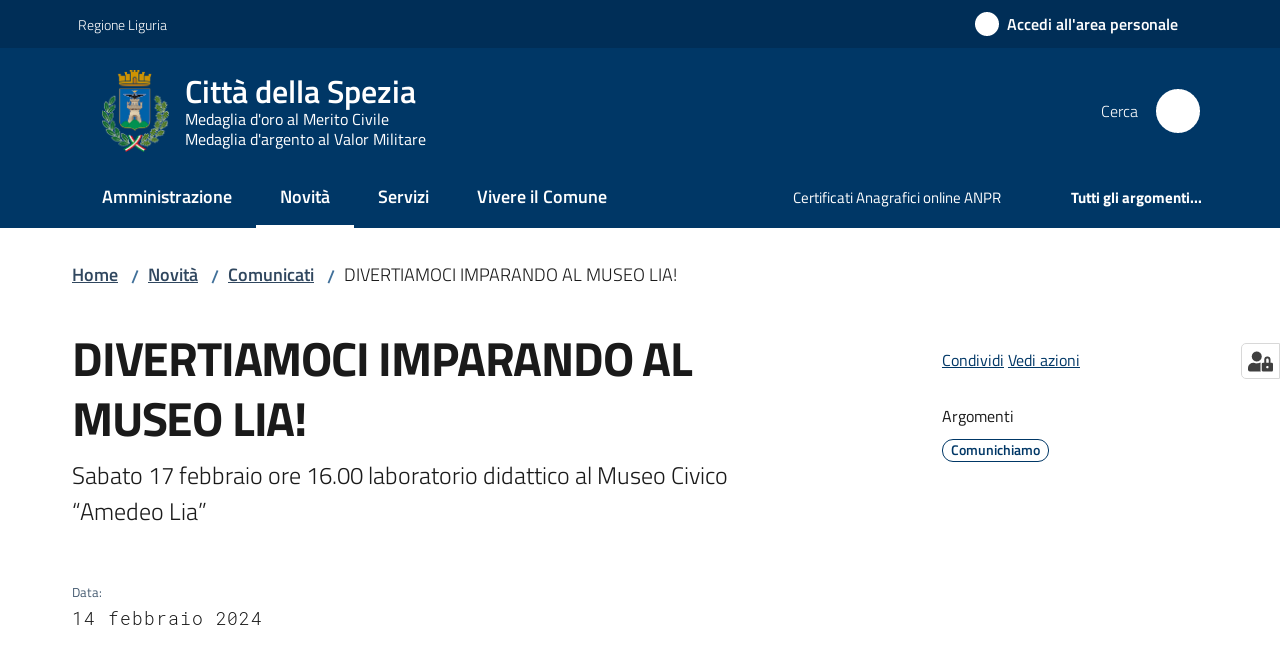

--- FILE ---
content_type: text/html; charset=utf-8
request_url: https://www.comune.laspezia.it/novita/comunicati/divertiamoci-imparando-al-museo-lia
body_size: 84873
content:
<!doctype html>
              <html lang="it" data-reactroot=""><head><meta charSet="utf-8"/><title data-react-helmet="true">DIVERTIAMOCI IMPARANDO AL MUSEO LIA! - Comune della Spezia</title><meta data-react-helmet="true" name="description" content="Sabato 17 febbraio ore 16.00 laboratorio didattico al Museo Civico “Amedeo Lia”"/><meta data-react-helmet="true" property="og:title" content="DIVERTIAMOCI IMPARANDO AL MUSEO LIA!"/><meta data-react-helmet="true" property="og:url" content="https://www.comune.laspezia.it/novita/comunicati/divertiamoci-imparando-al-museo-lia"/><meta data-react-helmet="true" property="og:description" content="Sabato 17 febbraio ore 16.00 laboratorio didattico al Museo Civico “Amedeo Lia”"/><meta data-react-helmet="true" name="twitter:card" content="summary_large_image"/><link data-react-helmet="true" rel="canonical" href="https://www.comune.laspezia.it/novita/comunicati/divertiamoci-imparando-al-museo-lia"/><link data-react-helmet="true" rel="icon" href="https://www.comune.laspezia.it/registry-images/@@images/site_favicon/favicon.ico"/><script data-react-helmet="true" type="application/ld+json">{"@context":"https://schema.org","@type":"BreadcrumbList","itemListElement":[{"@type":"ListItem","position":1,"name":"Novità","item":"https://www.comune.laspezia.it/novita"},{"@type":"ListItem","position":2,"name":"Comunicati","item":"https://www.comune.laspezia.it/novita/comunicati"},{"@type":"ListItem","position":3,"name":"DIVERTIAMOCI IMPARANDO AL MUSEO LIA!"}]}</script><script>window.env = {"RAZZLE_SENTRY_BACKEND_CONFIG":"{\"environment\":\"prod\",\"tags\":{\"razzle-env\":\"server\"}}","RAZZLE_SENTRY_FRONTEND_CONFIG":"{\"environment\":\"prod\",\"tags\":{\"razzle-env\":\"client\"}}","RAZZLE_SENTRY_RELEASE":"3.3.36","RAZZLE_SENTRY_DSN":"https:\u002F\u002F4a6063e50a4542dab0a742034c2aacaa@sentry.redturtle.it\u002F141","RAZZLE_INTERNAL_API_PATH":"http:\u002F\u002F0.0.0.0:9429","RAZZLE_PROXY_REWRITE_TARGET":"\u002FVirtualHostBase\u002Fhttps\u002Fwww.comune.laspezia.it:443\u002FPlone\u002F++api++\u002FVirtualHostRoot","RAZZLE_PUBLIC_URL":"https:\u002F\u002Fwww.comune.laspezia.it","RAZZLE_API_PATH":"https:\u002F\u002Fwww.comune.laspezia.it","RAZZLE_HONEYPOT_FIELD":"nome_secondario","RAZZLE_BIND_ADDRESS":"127.0.0.4","RAZZLE_MATOMO_URL":"https:\u002F\u002Fingestion.webanalytics.italia.it\u002F","RAZZLE_MATOMO_SITE_ID":"Po0nnAQ0wJ","RAZZLE_SPID_LOGIN_URL":"https:\u002F\u002Fistanze.comune.laspezia.it","apiPath":"https:\u002F\u002Fwww.comune.laspezia.it","publicURL":"https:\u002F\u002Fwww.comune.laspezia.it"};</script><meta property="og:type" content="website"/><meta name="generator" content="Plone 6 - https://plone.org"/><meta name="viewport" content="width=device-width, initial-scale=1, shrink-to-fit=no"/><meta name="apple-mobile-web-app-capable" content="yes"/><link data-chunk="VoltoFeedbackView" rel="preload" as="style" href="/static/css/VoltoFeedbackView.bf6879a1.chunk.css"/><link data-chunk="client" rel="preload" as="style" href="/static/css/client.f4a5f81b.css"/><link data-chunk="client" rel="preload" as="script" href="/static/js/runtime~client.4105b38d.js"/><link data-chunk="client" rel="preload" as="script" href="/static/js/client.ee3dc470.js"/><link data-chunk="VoltoFeedbackView" rel="preload" as="script" href="/static/js/VoltoFeedbackView.1d12790c.chunk.js"/><link data-chunk="client" rel="stylesheet" href="/static/css/client.f4a5f81b.css"/><link data-chunk="VoltoFeedbackView" rel="stylesheet" href="/static/css/VoltoFeedbackView.bf6879a1.chunk.css"/></head><body class="view-viewview contenttype-news-item section-novita section-comunicati section-divertiamoci-imparando-al-museo-lia is-anonymous public-ui no-user-roles"><div role="navigation" aria-label="Toolbar" id="toolbar"></div><div id="main"><div class="public-ui"><div class="skiplinks" role="complementary" aria-label="Punti di riferimento"><a class="visually-hidden visually-hidden-focusable" href="#view">Vai al contenuto</a><a class="visually-hidden visually-hidden-focusable" href="#navigation">Vai alla navigazione</a><a class="visually-hidden visually-hidden-focusable" href="#footer">Vai al footer</a></div></div><div class="public-ui"><header><div class="it-header-wrapper"><div class="it-header-slim-wrapper" role="navigation" aria-label="Link utili"><div class="container"><div class="row"><div class="col"><div class="it-header-slim-wrapper-content"><a href="https://www.regione.liguria.it/" target="_blank" rel="noopener noreferrer" class="d-lg-block navbar-brand">Regione Liguria</a><div class="it-header-slim-right-zone header-slim-right-zone"><a href="/novita/comunicati/divertiamoci-imparando-al-museo-lia/login" data-element="personal-area-login" class="btn-icon login-button btn btn-primary btn-full"><span class="rounded-icon"><span style="width:;height:;background-color:transparent" class="icon icon-primary"></span></span><span class="d-none d-lg-block">Accedi all&#x27;area personale</span></a></div></div></div></div></div></div><div class="it-nav-wrapper"><div class="it-header-center-wrapper"><div class="container"><div class="row"><div class="col"><div class="it-header-center-content-wrapper"><div class="it-brand-wrapper ps-4"><a title="Home page" href="/"><img src="https://www.comune.laspezia.it/registry-images/@@images/site_logo/logo.png" width="66.65497076023391" height="82" alt="Logo" class="icon"/><div class="it-brand-text"><h2 class="no_toc">Città della Spezia</h2><h3 class="no_toc d-none d-md-block">Medaglia d&#x27;oro al Merito Civile</h3><h3 class="no_toc d-none d-md-block">Medaglia d&#x27;argento al Valor Militare</h3></div></a></div><div class="it-right-zone"><div class="it-search-wrapper" role="search" aria-label="Cerca nel sito"><span class="d-none d-md-block">Cerca</span><a class="search-link rounded-icon" aria-label="Cerca" href="/search" role="button"><span style="width:24px;height:24px;background-color:transparent" class="icon"></span></a></div></div></div></div></div></div></div><div class="it-header-navbar-wrapper"><div class="container"><div class="row"><div class="col"><nav id="navigation" aria-label="Menu principale" class="navbar has-megamenu navbar navbar-expand-lg"><div class="container-fluid"><button aria-label="Apri il menu" aria-controls="it-navigation-collapse" aria-expanded="false" type="button" href="#" class="custom-navbar-toggler navbar-toggler"><span style="width:24px;height:24px;background-color:transparent" class="icon"></span></button><div style="display:none" id="it-navigation-collapse" class="navbar-collapsable collapse navbar-collapsable"><div class="overlay" style="display:none"></div><div data-focus-guard="true" tabindex="-1" style="width:1px;height:0px;padding:0;overflow:hidden;position:fixed;top:1px;left:1px"></div><div data-focus-lock-disabled="disabled"><div class="menu-wrapper"><div class="it-brand-wrapper" role="navigation"><a href="/"><img src="https://www.comune.laspezia.it/registry-images/@@images/site_logo/logo.png" width="66.65497076023391" height="82" alt="Logo" class="icon"/><div class="it-brand-text"><h2 class="no_toc">Città della Spezia</h2><h3 class="no_toc">Medaglia d&#x27;oro al Merito Civile</h3><h3 class="no_toc">Medaglia d&#x27;argento al Valor Militare</h3></div></a></div><ul data-element="main-navigation" role="menubar" aria-label="Menu principale" class="navbar-nav"><li role="none" class="nav-item"><a class="nav-link" data-element="management" role="menuitem" aria-label="Amministrazione" href="/amministrazione"><span>Amministrazione</span></a></li><li role="none" class="nav-item active"><a class="focus--mouse nav-link active" data-element="news" role="menuitem" aria-label="Novità" href="/novita"><span>Novità</span><span class="visually-hidden">Menu selezionato</span></a></li><li role="none" class="nav-item"><a class="nav-link" data-element="all-services" role="menuitem" aria-label="Servizi" href="/servizi"><span>Servizi</span></a></li><li role="none" class="nav-item"><a class="nav-link" data-element="live" role="menuitem" aria-label="Vivere il Comune" href="/vivere-il-comune"><span>Vivere il Comune</span></a></li></ul><ul role="menubar" class="navbar-secondary navbar-nav"><li role="none" class="nav-item"><a href="https://www.anagrafenazionale.interno.it/servizi-al-cittadino/" title="Si apre in una nuova scheda" target="_blank" rel="noopener noreferrer" class="megamenu nav-link with-external-link-icon" role="menuitem"><span class="">Certificati Anagrafici online ANPR</span><span style="width:1rem;height:1rem;background-color:transparent" class="icon ms-1 align-sub external-link icon-xs xs"></span></a></li><li role="none" class="nav-item"><a class="megamenu nav-link" data-element="all-topics" role="menuitem" href="/argomenti"><span class="fw-bold">Tutti gli argomenti...</span></a></li></ul></div><div class="close-div" style="display:none"><button class="btn close-menu" type="button" title="Chiudi menu"><span style="width:24px;height:24px;background-color:transparent" class="icon icon-white"></span></button></div></div><div data-focus-guard="true" tabindex="-1" style="width:1px;height:0px;padding:0;overflow:hidden;position:fixed;top:1px;left:1px"></div></div></div></nav></div></div></div></div></div></div></header></div><div id="portal-header-image"></div><div class="public-ui"><section id="briciole" class="container px-4 mt-4"><div class=""><div class="row"><div class="col"><nav class="breadcrumb-container" aria-label="Percorso di navigazione"><ol class="breadcrumb" data-element="breadcrumb"><li class="breadcrumb-item"><a href="/">Home</a><span class="separator">/</span></li><li class="breadcrumb-item"><a href="/novita">Novità</a><span class="separator">/</span></li><li class="breadcrumb-item"><a href="/novita/comunicati">Comunicati</a><span class="separator">/</span></li><li class="breadcrumb-item"><span>DIVERTIAMOCI IMPARANDO AL MUSEO LIA!</span></li></ol></nav></div></div></div></section></div><div class="ui basic segment content-area"><main><div id="view"><div class="container px-4 my-4 newsitem-view"><a class="visually-hidden" href="#main-content-section">Salta al contenuto</a><div class="PageHeaderWrapper mb-4"><div class="row mb-2 mb-lg-0 page-header"><div class="py-lg-2 page-header-left col-lg-8"><h1 data-element="page-name">DIVERTIAMOCI IMPARANDO AL MUSEO LIA!</h1><p class="documentDescription">Sabato 17 febbraio ore 16.00 laboratorio didattico al Museo Civico “Amedeo Lia”</p><div class="row mt-5 mb-4 readingtime-dates"><div class="col-6"><div class="row"><div class="col-12"><small>Data<!-- -->:</small><p class="font-monospace">14 febbraio 2024</p></div></div></div></div></div><div class="page-header-right py-lg-4 col-lg-3 offset-lg-1"><div class="d-inline page-sharing dropdown"><button aria-haspopup="true" class="btn btn-dropdown ps-0 dropdown-toggle" aria-expanded="false"><span style="width:;height:;background-color:transparent" class="icon"></span><small>Condividi</small></button><div tabindex="-1" role="menu" aria-hidden="true" class="dropdown-menu"><div class="link-list-wrapper"><ul class="link-list"><li><a target="_target" role="menuitem" tabindex="-1" class="list-item" href="https://www.facebook.com/sharer/sharer.php?u=https://www.comune.laspezia.it/novita/comunicati/divertiamoci-imparando-al-museo-lia"><span style="width:;height:;background-color:transparent" class="icon"></span><span>Facebook</span></a></li><li><a target="_target" role="menuitem" tabindex="-1" class="list-item" href="https://twitter.com/intent/tweet?url=https://www.comune.laspezia.it/novita/comunicati/divertiamoci-imparando-al-museo-lia"><svg aria-hidden="true" focusable="false" data-prefix="fab" data-icon="x-twitter" class="icon" alt="Twitter" title="Twitter" role="img" xmlns="http://www.w3.org/2000/svg" viewBox="0 0 496 512" aria-label="Twitter"><path d="M389.2 48h70.6L305.6 224.2 487 464H345L233.7 318.6 106.5 464H35.8L200.7 275.5 26.8 48H172.4L272.9 180.9 389.2 48zM364.4 421.8h39.1L151.1 88h-42L364.4 421.8z"></path></svg><span>Twitter</span></a></li><li><a target="_target" role="menuitem" tabindex="-1" class="list-item" href="https://www.linkedin.com/shareArticle?mini=true&amp;url=https://www.comune.laspezia.it/novita/comunicati/divertiamoci-imparando-al-museo-lia&amp;title=https://www.comune.laspezia.it/novita/comunicati/divertiamoci-imparando-al-museo-lia"><span style="width:;height:;background-color:transparent" class="icon"></span><span>LinkedIn</span></a></li><li><a target="_target" role="menuitem" tabindex="-1" class="list-item" href="https://api.whatsapp.com/send?phone=&amp;text=https://www.comune.laspezia.it/novita/comunicati/divertiamoci-imparando-al-museo-lia"><span style="width:;height:;background-color:transparent" class="icon"></span><span>Whatsapp</span></a></li><li><a target="_target" role="menuitem" tabindex="-1" class="list-item" href="https://t.me/share/url?url=https://www.comune.laspezia.it/novita/comunicati/divertiamoci-imparando-al-museo-lia&amp;text=DIVERTIAMOCI IMPARANDO AL MUSEO LIA!"><svg aria-hidden="true" focusable="false" data-prefix="fab" data-icon="telegram" class="icon" alt="Telegram" title="Telegram" role="img" xmlns="http://www.w3.org/2000/svg" viewBox="0 0 496 512" aria-label="Telegram"><path d="M248 8C111 8 0 119 0 256s111 248 248 248 248-111 248-248S385 8 248 8zm121.8 169.9l-40.7 191.8c-3 13.6-11.1 16.9-22.4 10.5l-62-45.7-29.9 28.8c-3.3 3.3-6.1 6.1-12.5 6.1l4.4-63.1 114.9-103.8c5-4.4-1.1-6.9-7.7-2.5l-142 89.4-61.2-19.1c-13.3-4.2-13.6-13.3 2.8-19.7l239.1-92.2c11.1-4 20.8 2.7 17.2 19.5z"></path></svg><span>Telegram</span></a></li></ul></div></div></div><div id="page-actions" class="d-inline page-actions dropdown"><button aria-haspopup="true" class="btn btn-dropdown ps-0 dropdown-toggle" aria-expanded="false"><span style="width:;height:;background-color:transparent" class="icon"></span><small>Vedi azioni</small></button><div tabindex="-1" role="menu" aria-hidden="true" class="dropdown-menu"><div class="link-list-wrapper"><ul class="link-list"><li><a role="menuitem" tabindex="-1" class="list-item"><button type="button" title="Stampa" alt="Stampa" id="print" class="btn btn-link" aria-label="Stampa"><span style="width:;height:;background-color:transparent" class="icon"></span><span>Stampa</span></button></a></li><li><a role="menuitem" tabindex="-1" class="list-item"><a title="Invia" alt="Invia" aria-label="Invia" id="mailto" href="mailto:?subject=DIVERTIAMOCI IMPARANDO AL MUSEO LIA!&amp;body=https://www.comune.laspezia.it/novita/comunicati/divertiamoci-imparando-al-museo-lia"><span style="width:;height:;background-color:transparent" class="icon"></span><span>Invia</span></a></a></li></ul></div></div></div><div class="mt-4 mb-4 page-arguments"><h2 class="h5"><small>Argomenti</small></h2><a class="text-decoration-none me-2 d-inline-block" data-element="service-topic" aria-label="Comunichiamo" href="/argomenti/comunichiamo"><div class="chip chip-simple chip-primary"><span class="chip-label">Comunichiamo</span></div></a></div></div></div></div><div class="row row-column-border border-light row-column-menu-left"><aside class="col-lg-4" aria-label="Indice della pagina"></aside><section class="col-lg-8 it-page-sections-container border-light" id="main-content-section" role="region" aria-label="Contenuto della notizia"><section id="text-body" class="it-page-section mb-5" menu_title="Contenuto"><h2 id="header-text-body" class="mb-3 visually-hidden h4">Contenuto</h2><div class="richtext-blocks  font-serif"><p>La Spezia, 14 febbraio 2024 – “Divertiamoci imparando nei musei e nelle biblioteche” è il ricco calendario di eventi per bambini e famiglie promosso dall’Amministrazione Peracchini a cura dei Musei Civici e del Sistema Bibliotecario Urbano che si snoderà per tutta la stagione invernale e primaverile.</p><p>Sabato 17 febbraio alle ore 16.00 si terrà al Museo Civico “Amedeo Lia” il laboratorio dal titolo “La maschera del drago”: esploriamo insieme il museo per cercare i draghi che si nascondono nelle opere d’arte e realizzare la fantastica maschera del Drago Sputafuoco con fiamme e squame, cresta e coda, artigli ed ali.</p><p>Il laboratorio ha il costo di 5 euro e la prenotazione è obbligatoria.</p><p><strong>Info</strong></p><p><strong>Museo Civico “Amedeo Lia”</strong></p><p>via del Prione, 234 - La Spezia - Tel. 0187.727220</p><p><a href="mailto:museolia.reception@comune.sp.it" title="Si apre in una nuova scheda" rel="noopener noreferrer" class="with-external-link-icon">museolia.reception@comune.sp.it<span style="width:1rem;height:1rem;background-color:transparent" class="icon ms-1 align-sub external-link icon-xs xs"></span></a> - museolia.museilaspezia.it</p><p>www.facebook.com/museoamedeolia; Ig @museoamedeolia</p></div></section><section id="a-cura-di" class="it-page-section mb-5" menu_title="A cura di"><h2 id="header-a-cura-di" class="mb-3 h4">A cura di</h2><div class="row"><div class="col-12 col-sm-8"><h5><small>Questa pagina è gestita da</small></h5><div class="card card-teaser office-card preview-image-card border-left-card rounded shadow p-3  card-small"><div class="card-body pe-3"><div class="card-title h5"><a title="Ufficio Stampa" data-element="service-area" aria-label="Ufficio Stampa" href="/amministrazione/uffici/ufficio-stampa">Ufficio Stampa</a></div><p class="card-text">CdR Comunicazione e Promozione della città</p><div><div class="card-text"><p>Piazza Europa, 1</p><p>19124<!-- --> <!-- -->La Spezia</p></div></div></div></div></div></div></section><section id="metadata" class="it-page-section mb-5"><p class="font-serif mb-0 mt-4 last-modified"><strong>Ultimo aggiornamento<!-- -->:</strong> <!-- -->17-02-2024, 09:54</p></section></section></div></div></div></main></div><div class="public-ui" id="customer-satisfaction-form"><section class="bg-primary customer-satisfaction"><div class="container"><div class="d-flex justify-content-center bg-primary row"><div class="col-12 col-lg-6 col"><div class="feedback-form" role="form" aria-label="Modulo di soddisfazione"><div class="card-wrapper"><div data-element="feedback" class="shadow card-wrapper py-4 px-4 card"><h2 id="vf-radiogroup-label" class="title-medium-2-semi-bold mb-0" data-element="feedback-title">Quanto sono chiare le informazioni su questa pagina?</h2><div class="rating-container mb-0"><fieldset aria-controls="vf-more-negative" class="rating rating-label mb-3"><legend class="visually-hidden">Valuta da 1 a 5 stelle</legend><input type="radio" id="star1b" name="satisfaction" value="1" class="volto-feedback-rating mb-0" data-element="feedback-rate-1" aria-label="Valuta 1 stelle su 5"/><label for="star1b" class="form-label"><svg xmlns="http://www.w3.org/2000/svg" viewBox="0 0 24 24" class="icon rating-star icon-sm" role="img"><path fill="none" d="M0 0h24v24H0z"></path></svg></label><input type="radio" id="star2b" name="satisfaction" value="2" class="volto-feedback-rating mb-0" data-element="feedback-rate-2" aria-label="Valuta 2 stelle su 5"/><label for="star2b" class="form-label"><svg xmlns="http://www.w3.org/2000/svg" viewBox="0 0 24 24" class="icon rating-star icon-sm" role="img"><path fill="none" d="M0 0h24v24H0z"></path></svg></label><input type="radio" id="star3b" name="satisfaction" value="3" class="volto-feedback-rating mb-0" data-element="feedback-rate-3" aria-label="Valuta 3 stelle su 5"/><label for="star3b" class="form-label"><svg xmlns="http://www.w3.org/2000/svg" viewBox="0 0 24 24" class="icon rating-star icon-sm" role="img"><path fill="none" d="M0 0h24v24H0z"></path></svg></label><input type="radio" id="star4b" name="satisfaction" value="4" class="volto-feedback-rating mb-0" data-element="feedback-rate-4" aria-label="Valuta 4 stelle su 5"/><label for="star4b" class="form-label"><svg xmlns="http://www.w3.org/2000/svg" viewBox="0 0 24 24" class="icon rating-star icon-sm" role="img"><path fill="none" d="M0 0h24v24H0z"></path></svg></label><input type="radio" id="star5b" name="satisfaction" value="5" class="volto-feedback-rating mb-0" data-element="feedback-rate-5" aria-label="Valuta 5 stelle su 5"/><label for="star5b" class="form-label"><svg xmlns="http://www.w3.org/2000/svg" viewBox="0 0 24 24" class="icon rating-star icon-sm" role="img"><path fill="none" d="M0 0h24v24H0z"></path></svg></label></fieldset></div><fieldset id="vf-more-positive" class="answers-step" data-step="0" aria-expanded="false" aria-hidden="true" data-element="feedback-rating-positive"><div class="answers-header"><legend>Quali sono stati gli aspetti che hai preferito?</legend><span>1/2</span></div><form class="answers-form"></form></fieldset><fieldset id="vf-more-negative" class="answers-step" data-step="0" aria-expanded="false" aria-hidden="true" data-element="feedback-rating-negative"><div class="answers-header"><legend>Dove hai incontrato le maggiori difficoltà?</legend><span>1/2</span></div><form class="answers-form"></form></fieldset><fieldset class="comments-step d-none" data-step="0" aria-expanded="false" aria-hidden="true"><div class="comments-header"><legend>Vuoi aggiungere altri dettagli?</legend><span>1/2</span></div><div class="comment w-100"><form class=""><div class="mb-3"><div class="mt-1 form-group"><textarea rows="3" tabindex="0" aria-invalid="false" data-element="feedback-input-text" autoComplete="off" aria-describedby="commentDescription" id="comment" class="mt-1" placeholder="Dacci il tuo parere per aiutarci a migliorare la qualità del sito"></textarea><label for="comment" class="active">Dettaglio</label><small id="commentDescription" class="form-text">Inserire massimo 200 caratteri</small></div></div></form></div></fieldset><div class="hpt_widget"><input type="text" name="nome_secondario" aria-label="nome_secondario"/></div><div class="form-step-actions flex-nowrap w100 justify-content-center button-shadow d-none" aria-hidden="true"><button type="button" class="me-4 fw-bold btn btn-outline-primary disabled" aria-disabled="true">Indietro</button><button type="button" aria-disabled="true" class="fw-bold btn btn-primary disabled">Avanti</button></div></div></div></div></div></div></div></section></div><footer class="it-footer" id="footer"><div class="it-footer-main"><div class="container"><section><div class="clearfix row"><div class="col-sm-12"><div class="it-brand-wrapper"><img src="/static/media/logo-eu-inverted.16e7a266.svg" width="167" height="41" alt="Finanziato dall&#x27;Unione Europea - Next Generation EU" loading="lazy" decoding="async" class="nextGenerationEULogo"/><a href="/"><img src="https://www.comune.laspezia.it/registry-images/@@images/site_logo_footer/logo.png" width="139" height="171" alt="Logo" class="icon"/><div class="it-brand-text"><div class="h2">Comune della Spezia</div><div class="h3">Medaglia d&#x27;oro al Merito Civile</div></div></a></div></div></div></section><section><div class="row"><div class="pb-4 col-sm-6 col-md-3 col-lg-3"><h4><span style="width:1.25rem;height:1.25rem;background-color:transparent" class="icon me-2 icon-white icon-sm sm"></span><a title="Vai alla pagina: Amministrazione" class="underlined" href="/amministrazione">Amministrazione</a></h4><div class="link-list-wrapper"><ul class="footer-list clearfix link-list"><li><a title="Vai alla pagina: Organi di governo" class="list-item" href="/amministrazione/organi-di-governo">Organi di governo</a></li><li><a title="Vai alla pagina: Aree amministrative" class="list-item" href="/amministrazione/aree-amministrative">Aree amministrative</a></li><li><a title="Vai alla pagina: Uffici" class="list-item" href="/amministrazione/uffici">Uffici</a></li><li><a title="Vai alla pagina: Politici" class="list-item" href="/amministrazione/politici">Politici</a></li><li><a title="Vai alla pagina: Personale Amministrativo" class="list-item" href="/amministrazione/personale-amministrativo">Personale Amministrativo</a></li><li><a title="Vai alla pagina: Documenti e dati" class="list-item" href="/amministrazione/documenti-e-dati">Documenti e dati</a></li></ul></div></div><div class="pb-4 col-sm-6 col-md-3 col-lg-3"><h4><span style="width:1.25rem;height:1.25rem;background-color:transparent" class="icon me-2 icon-white icon-sm sm"></span><a title="Vai alla pagina: Novità" class="underlined" href="/novita">Novità</a></h4><div class="link-list-wrapper"><ul class="footer-list clearfix link-list"><li><a title="Vai alla pagina: Notizie" class="list-item" href="/novita/notizie">Notizie</a></li><li><a title="Vai alla pagina: Comunicati" class="list-item" href="/novita/comunicati">Comunicati</a></li><li><a title="Vai alla pagina: Avvisi" class="list-item" href="/novita/avvisi">Avvisi</a></li></ul></div></div><div class="pb-4 col-sm-6 col-md-3 col-lg-3"><h4><span style="width:1.25rem;height:1.25rem;background-color:transparent" class="icon me-2 icon-white icon-sm sm"></span><a title="Vai alla pagina: Servizi" class="underlined" href="/servizi">Servizi</a></h4><div class="link-list-wrapper"><ul class="footer-list clearfix link-list"><li><a title="Vai alla pagina: Educazione e formazione" class="list-item" href="/servizi/educazione-e-formazione">Educazione e formazione</a></li><li><a title="Vai alla pagina: Salute, benessere e assistenza" class="list-item" href="/servizi/salute-benessere-e-assistenza">Salute, benessere e assistenza</a></li><li><a title="Vai alla pagina: Vita lavorativa" class="list-item" href="/servizi/vita-lavorativa">Vita lavorativa</a></li><li><a title="Vai alla pagina: Pianificazione mobilità" class="list-item" href="/servizi/mobilita-e-trasporti">Pianificazione mobilità</a></li><li><a title="Vai alla pagina: Urbanistica" class="list-item" href="/servizi/urbanistica">Urbanistica</a></li><li><a title="Vai alla pagina: Anagrafe e stato civile" class="list-item" href="/servizi/anagrafe-e-stato-civile">Anagrafe e stato civile</a></li><li><a title="Vai alla pagina: Giustizia e sicurezza pubblica" class="list-item" href="/servizi/giustizia-e-sicurezza-pubblica">Giustizia e sicurezza pubblica</a></li><li><a title="Vai alla pagina: Tributi ed entrate comunali" class="list-item" href="/servizi/tributi-finanze-e-contravvenzioni">Tributi ed entrate comunali</a></li><li><a title="Vai alla pagina: Cultura e tempo libero" class="list-item" href="/servizi/cultura-e-tempo-libero">Cultura e tempo libero</a></li><li><a title="Vai alla pagina: Ambiente" class="list-item" href="/servizi/ambiente">Ambiente</a></li><li><a title="Vai alla pagina: Imprese e commercio" class="list-item" href="/servizi/imprese-e-commercio">Imprese e commercio</a></li><li><a title="Vai alla pagina: Sport" class="list-item" href="/servizi/sport">Sport</a></li><li><a title="Vai alla pagina: Servizi Cimiteriali" class="list-item" href="/servizi/servizi-cimiteriali">Servizi Cimiteriali</a></li><li><a title="Vai alla pagina: Servizi Amministrativi" class="list-item" href="/servizi/servizi-amministrativi">Servizi Amministrativi</a></li></ul></div></div><div class="pb-4 col-sm-6 col-md-3 col-lg-3"><h4><a title="Vai alla pagina: Vivere il Comune" class="underlined" href="/vivere-il-comune">Vivere il Comune</a></h4><div class="link-list-wrapper"><ul class="footer-list clearfix link-list"><li><a title="Vai alla pagina: Luoghi" class="list-item" href="/vivere-il-comune/luoghi">Luoghi</a></li><li><a title="Vai alla pagina: Eventi" class="list-item" href="/vivere-il-comune/eventi">Eventi</a></li></ul></div></div></div></section><section class="py-4"><div class="row"><div class="pb-2 col-md-3 col-lg-3"><p class="h4"><a title="Vai alla pagina:Contatti" aria-label="Contatti" href="/contatti">Contatti</a></p><div><p>Comune della Spezia</p><ul keys="67okt,drpau,b254e,btjtj,40kef,6s48g" depth="0"><li>Piazza Europa, 1</li><li>19124 - La Spezia</li><li>P. IVA 00211160114</li><li>PEC protocollo generale:</li><li><a href="mailto:protocollo.comune.laspezia@legalmail.it" title="opensInNewTab" rel="noopener noreferrer">protocollo.comune.laspezia@legalmail.it<span style="width:1rem;height:1rem;background-color:transparent" class="icon ms-1 align-sub external-link icon-xs xs"></span></a></li><li><a href="/contatti/pec-uffici">PEC uffici</a></li></ul></div></div><div class="pb-2 col-md-3 col-lg-3"><p class="h4"></p><div><ul keys="fvr00,3npq3,e7jo2,qavl,4rhm2,d2v47" depth="0"><li><a data-element="faq" href="/leggi-le-faq">Leggi le FAQ</a></li><li><a data-element="appointment-booking" href="/prenotazione-appuntamenti-uffici">Prenotazione appuntamento</a></li><li><a data-element="report-inefficiency" href="/segnalazione-reclami">Segnalazioni e reclami</a></li><li><a href="/questionario-di-qualita-sui-servizi-comunali">Questionario di qualità sui Servizi Comunali</a></li><li><a href="/richiesta-di-assistenza">Richiesta di assistenza</a></li><li><a href="/piano-di-miglioramento-del-sito">Piano di miglioramento del sito</a></li></ul></div></div><div class="pb-2 col-md-3 col-lg-3"><p class="h4"></p><div><ul keys="dhmlv,12pao,99gjq,4s35u,41nni,5u528,8qa36,bntie,bsqdi" depth="0"><li><a href="/amministrazione-trasparente">Amministrazione trasparente</a></li><li><a href="https://albopretorio.spezianet.it/AlboPretorio" title="opensInNewTab" target="_blank" rel="noopener noreferrer">Albo pretorio<span style="width:1rem;height:1rem;background-color:transparent" class="icon ms-1 align-sub external-link icon-xs xs"></span></a></li><li><a href="/amministrazione/documenti-e-dati/documenti-albo-pretorio/avvisi-bandi-di-gara-e-appalti">Bandi di gara</a></li><li><a href="/amministrazione/documenti-e-dati/documenti-albo-pretorio/bandi-di-concorso">Bandi di concorso</a></li><li><a data-element="privacy-policy-link" href="/informativa-privacy">Informativa privacy</a></li><li><a data-element="legal-notes" href="/note-legali">Note legali</a></li><li><a href="https://form.agid.gov.it/view/63891b60-9a01-11f0-9390-570370e22a5a" title="opensInNewTab" target="_blank" rel="noopener noreferrer" data-element="accessibility-link">Dichiarazione di accessibilità<span style="width:1rem;height:1rem;background-color:transparent" class="icon ms-1 align-sub external-link icon-xs xs"></span></a></li><li><a href="https://form.agid.gov.it/view/df333f00-1132-11f0-b086-fdc3e4aeef7f" title="opensInNewTab" target="_blank" rel="noopener noreferrer">Obiettivi di accessibilità<span style="width:1rem;height:1rem;background-color:transparent" class="icon ms-1 align-sub external-link icon-xs xs"></span></a></li><li><a href="/amministrazione/aree-amministrative/dipartimento-1-servizi-finanziari-e-informatici/politiche-comunitarie/progetti">Progetti finanziati</a></li></ul></div></div><div class="pb-2 col-md-3 col-lg-3"><p class="h4">Seguici su</p><div><p><br/></p></div></div></div></section></div></div><div class="it-footer-small-prints clearfix"><div class="container"><ul class="it-footer-small-prints-list list-inline mb-0 d-flex flex-column flex-md-row"><li class="list-inline-item"><a href="/social-media">Media Policy</a></li><li class="list-inline-item"><a href="/sitemap">Sitemap</a></li><li class="list-inline-item"><a href="https://servizidemografici.spezianet.it/cmslaspezia/listaservizi.aspx?U=1&amp;S=600" title="Si apre in una nuova scheda" target="_blank" rel="noopener noreferrer" class="with-external-link-icon">Portale elezioni<span style="width:1rem;height:1rem;background-color:transparent" class="icon ms-1 align-sub external-link icon-xs xs"></span></a></li><li class="list-inline-item"><a href="https://laspezia.sicraweb.maggioli.cloud/sicraweb-vaadin/portal" title="Si apre in una nuova scheda" target="_blank" rel="noopener noreferrer" class="with-external-link-icon">Portale del dipendente<span style="width:1rem;height:1rem;background-color:transparent" class="icon ms-1 align-sub external-link icon-xs xs"></span></a></li><li class="list-inline-item"><a href="/intranet">Intranet</a></li><li class="list-inline-item"><a href="/feedback-accessibilita">Feedback Accessibilità</a></li><li class="list-inline-item"><a href="/login">Accesso redazione</a></li><li class="list-inline-item"><button class="footer-gdpr-privacy-show-banner">Impostazioni cookie</button></li></ul></div></div></footer><div class="Toastify"></div><button class="gdpr-privacy-show-banner" title="Mostra impostazioni cookies"><img src="/static/media/user-lock-solid.6f1c7bdf.svg" alt="Mostra impostazioni cookies"/></button></div><div role="complementary" aria-label="Sidebar" id="sidebar"></div><script charSet="UTF-8">window.__data={"router":{"location":{"pathname":"\u002Fnovita\u002Fcomunicati\u002Fdivertiamoci-imparando-al-museo-lia","search":"","hash":"","state":undefined,"key":"np4kw7","query":{}},"action":"POP"},"intl":{"defaultLocale":"en","locale":"it","messages":{"\u003Cp\u003EAdd some HTML here\u003C\u002Fp\u003E":"\u003Cp\u003EAggiungi dell'HTML qui\u003C\u002Fp\u003E","Account Registration Completed":"Registrazione account completata","Account activation completed":"Attivazione account completata","Action":"Azione","Action changed":"L'azione è stata modificata","Action: ":"Azione: ","Actions":"Azioni","Activate and deactivate":"Questa è la sezione per la configurazione dei prodotti aggiuntivi, puoi attivare e disattivare i prodotti aggiuntivi attraverso la seguente lista.","Active":"Attiva","Active content rules in this Page":"Regole di contenuto attive in questa Pagina","Add":"Aggiungi","Add (object list)":"Aggiungi","Add Addons":"Per fare in modo che un prodotto aggiuntivo venga visualizzato qui aggiungilo nella configurazione del buildout, esegui il buildout e riavvia il server. Per maggiori informazioni vedi","Add Content":"Aggiungi un contenuto","Add Content Rule":"Aggiungi una regola di contenuto","Add Rule":"Aggiungi una regola","Add Translation…":"Aggiungi traduzione…","Add User":"Aggiungi un utente","Add a description…":"Aggiungi una descrizione…","Add a new alternative url":"Aggiungi un nuovo url alternativo","Add action":"Aggiungi un'azione","Add block":"Aggiungi blocco","Add block in position {index}":"Aggiungi un blocco alla posizione {index}","Add block…":"Aggiungi un blocco…","Add condition":"Aggiungi una condizione","Add content rule":"Aggiungi una regola di contenuto","Add criteria":"Aggiungi un criterio","Add date":"Aggiungi una data","Add element to container":"Aggiungi un elemento al container","Add field":"Aggiungi campo","Add fieldset":"Aggiungi un nuovo insieme di campi","Add group":"Aggiungi un gruppo","Add new content type":"Aggiungi un nuovo tipo di contenuto","Add new group":"Aggiungi un nuovo gruppo","Add new user":"Aggiungi nuovo utente","Add to Groups":"Aggiungi ai gruppi","Add users to group":"Aggiungi gli utenti al gruppo","Add vocabulary term":"Aggiungi termine","Add {type}":"Aggiungi {type}","Add-Ons":"Prodotti aggiuntivi","Add-ons":"Prodotti aggiuntivi","Add-ons Settings":"Impostazioni prodotti aggiuntivi","Added":"Aggiunta","Additional date":"Data aggiuntiva","Addon could not be installed":"Non è stato possibile installare l'addon","Addon could not be uninstalled":"Non è stato possibile disinstallare l'addon","Addon could not be upgraded":"Non è stato possibile aggiornare l'addon","Addon installed succesfuly":"L'addon è stato installato correttamente","Addon uninstalled succesfuly":"L'addon è stato disinstallato correttamente","Addon upgraded succesfuly":"L'addon è stato aggiornato correttamente","Advanced facet?":"Filtri avanzati?","Advanced facets are initially hidden and displayed on demand":"I filtri avanzati sono inizialmente nascosti e vengono visualizzati su richiesta ","Album view":"Vista album","Alias":"Alias","Alias has been added":"L'alias è stato aggiunto","Alignment":"Allineamento","All":"Tutti","All content":"Tutti i contenuti","All existing alternative urls for this site":"Tutti gli url alternativi per questo sito","Alphabetically":"Alfabetico","Alt text":"Testo alternativo","Alt text hint":"Lascia vuoto se l'immagine è decorativa.","Alt text hint link text":"Descrivi lo scopo dell'immagine.","Alternative url path (Required)":"Percorso url alternativo (Obbligatorio)","Alternative url path must start with a slash.":"Il percorso url alternativo comincia con uno slash ","Alternative url path → target url path (date and time of creation, manually created yes\u002Fno)":"Percorso url alternativo → percorso url di destinazione (data e ora di creazione, creata manualmente sì\u002Fno)","Applied to subfolders":"Applicato alle sottocartelle","Applies to subfolders?":"Applicare alle sottocartelle?","Apply to subfolders":"Applica a sottocartelle","Apply working copy":"Applica la copia di lavoro","Are you sure you want to delete this field?":"Sicuro di voler eliminare questo campo?","Are you sure you want to delete this fieldset including all fields?":"Sicuro di voler eliminare questo insieme di campi compresi tutti i campi contenuti?","Ascending":"Crescente","Assign the {role} role to {entry}":"Assegnare il ruolo di {role} a {entry}","Assignments":"Assegnazione","Available":"Disponibile","Available content rules:":"Regole di contenuto disponibili:","Back":"Indietro","Base":"Base","Base search query":"Ricerca iniziale","Block":"Blocco","Both email address and password are case sensitive, check that caps lock is not enabled.":"E-mail e password distinguono entrambi le maiuscole dalle minuscole, verifica di non avere il Blocco maiuscole attivato.","Breadcrumbs":"Briciole di pane","Broken relations":"Relazioni corrotte","Browse":"Sfoglia","Browse the site, drop an image, or type a URL":"Cerca nel sito, trascina un'immagine, o inserisci un URL","Browse the site, drop an image, or type an URL":"Sfoglia i contenuti, rilascia un'immagine o digita un URL","By default, permissions from the container of this item are inherited. If you disable this, only the explicitly defined sharing permissions will be valid. In the overview, the symbol {inherited} indicates an inherited value. Similarly, the symbol {global} indicates a global role, which is managed by the site administrator.":"Di norma, i permessi di questo elemento vengono ereditati dal contenitore. Se disabiliti questa opzione, verranno considerati solo i permessi di condivisione definiti esplicitamente. Nel sommario, il simbolo {inherited} indica una impostazione ereditata. Analogamente, il simbolo {global} indica un ruolo globale, che è gestito dall'amministratore del sito","Cache Name":"Nome della cache","Can not edit Layout for \u003Cstrong\u003E{type}\u003C\u002Fstrong\u003E content-type as it doesn't have support for \u003Cstrong\u003EVolto Blocks\u003C\u002Fstrong\u003E enabled":"Non è possibile modificare il Layout per il tipo \u003Cstrong\u003E{type}\u003C\u002Fstrong\u003E poichè non ha abilitato il supporto per i \u003Cstrong\u003Eblocchi\u003C\u002Fstrong\u003E","Can not edit Layout for \u003Cstrong\u003E{type}\u003C\u002Fstrong\u003E content-type as the \u003Cstrong\u003EBlocks behavior\u003C\u002Fstrong\u003E is enabled and \u003Cstrong\u003Eread-only\u003C\u002Fstrong\u003E":"Non è possibile modificare il Layout per il tipo \u003Cstrong\u003E{type}\u003C\u002Fstrong\u003E poichè il \u003Cstrong\u003EBlocks behavior\u003C\u002Fstrong\u003E è abilitato ma in \u003Cstrong\u003Esola lettura\u003C\u002Fstrong\u003E","Cancel":"Annulla","Cell":"Cella","Center":"Centrato","Change Note":"Cambia Nota","Change Password":"Cambia Password","Change State":"Cambia Stato","Change workflow state recursively":"Cambia stato di workflow ricorsivamente","Changes applied.":"Modifiche applicate.","Changes saved":"Modifiche salvate","Changes saved.":"Modifiche salvate.","Checkbox":"Checkbox","Choices":"Scelte","Choose Image":"Seleziona un'immagine","Choose Target":"Seleziona la destinazione","Choose a file":"Scegli un file","Clear":"Annulla","Clear filters":"Azzera filtri","Clear search":"Cancella ricerca","Click to download full sized image":"Clicca per scaricare l'immagine in dimensione originale","Close":"Chiudi","Close menu":"Chiudi menu","Code":"Codice","Collapse item":"Collassa elemento","Collection":"Collezione","Color":"Colore","Comment":"Commento","Commenter":"Autore","Comments":"Commenti","Compare":"Confronta","Condition changed":"La condizione è stata modificata","Condition: ":"Condizione: ","Configuration Versions":"Versioni di configurazione","Configure Content Rule":"Configura la regola di contenuto","Configure Content Rule: {title}":"Configura la regola di contenuto: {title}","Configure content rule":"Configura la regola di contenuto","Confirm password":"Conferma password","Connection refused":"Connessione rifiutata","Contact form":"Form di contatto","Contained items":"Elementi contenuti","Container settings":"Impostazioni del container","Content":"Contenuto","Content Rule":"Regola di contenuto","Content Rules":"Regole di contenuto","Content rules for {title}":"Regole di contenuto per {titolo}","Content rules from parent folders":"Regole di contenuto da cartelle padre","Content that links to or references {title}":"Contenuto collegato a {title}","Content type created":"Il tipo di contenuto è stato creato","Content type deleted":"Il tipo di contenuto è stato eliminato","Contents":"Contenuti","Controls":"Controlli","Copy":"Copia","Copy blocks":"Copia blocchi","Copyright":"Copyright","Copyright statement or other rights information on this item.":"Informazioni sul copyright o su altri diritti dell'elemento.","Create or delete relations to target":"Crea o elimina relazioni con la destinazione","Create working copy":"Crea copia di lavoro","Created by {creator} on {date}":"Creato da {creator} il {date}","Created on":"Creato il","Creator":"Autore","Creators":"Autori","Criteria":"Criteri","Current active configuration":"Configurazione attiva corrente","Current filters applied":"Filtri attualmente applicati","Current password":"Password corrente","Cut":"Taglia","Cut blocks":"Taglia blocchi","Daily":"Giornaliera","Database":"Database","Database Information":"Informazioni sul database","Database Location":"Posizione del database","Database Size":"Dimensione del database","Database main":"Database principale","Date":"Data","Date (newest first)":"Data (prima i più recenti)","Default":"Default","Default view":"Vista default","Delete":"Elimina","Delete Group":"Elimina gruppo","Delete Type":"Rimuovi tipo di contenuto","Delete User":"Elimina utente","Delete action":"Cancella azione","Delete blocks":"Elimina blocchi","Delete col":"Elimina colonna","Delete condition":"Cancella condizione","Delete row":"Elimina riga","Delete selected items?":"Vuoi eliminare gli elementi selezionati?","Delete this item?":"Vuoi eliminare questo elemento?","Deleted":"Cancellato","Deleting this item breaks {brokenReferences} {variation}.":"Eliminando questo elemento si romperanno {brokenReferences} {variation}.","Depth":"Profondità di ricerca","Descending":"Decrescente","Description":"Descrizione","Diff":"Diff","Difference between revision {one} and {two} of {title}":"Differenze tra la revisione {one} e {two} di {title}","Disable":"Disabilita","Disable apply to subfolders":"Disabilita regole di contenuto nelle sottocartelle","Disabled":"Disabilitato","Disabled apply to subfolders":"Regole di contenuto disabilitate per le sottocartelle","Distributed under the {license}.":"Distribuito sotto {license}","Divide each row into separate cells":"Mostra i margini delle colonne","Do you really want to delete the group {groupname}?":"Vuoi veramente eliminare il gruppo {groupname}?","Do you really want to delete the type {typename}?":"Vuoi veramente eliminare il tipo di contenuto {typename}?","Do you really want to delete the user {username}?":"Vuoi veramente eliminare l'utente {username}?","Do you really want to delete this item?":"Vuoi veramente eliminare questo elemento?","Document":"Pagina","Document view":"Vista pagina","Download Event":"Scarica l'evento","Drag and drop files from your computer onto this area or click the “Browse” button.":"Trascina in quest'area i file dal tuo computer o clicca su “Sfoglia”.","Drop file here to replace the existing file":"Trascina il file qui per sostituire il file esistente","Drop file here to upload a new file":"Trascina il file qui per caricare un nuovo file","Drop files here ...":"Trascina i file qui","Dry run selected, transaction aborted.":"Prova a vuoto selezionata, transazione annullata","E-mail":"E-mail","E-mail addresses do not match.":"Gli indirizzi e-mail non corrispondono","Edit":"Modifica","Edit Rule":"Modifica regola","Edit comment":"Modifica commento","Edit field":"Modifica campo","Edit fieldset":"Modifica insieme di campi","Edit recurrence":"Modifica le regole","Edit values":"Modifica i valori","Edit {title}":"Modifica {title}","Email":"Email","Email sent":"Email inviata","Embed code error, please follow the instructions and try again.":"Errore del codice incorporato, per favore segui le istruzioni e riprova.","Empty object list":"Lista di oggetti vuota","Enable":"Abilita","Enable editable Blocks":"Abilita i blocchi editabili","Enabled":"Abilitato","Enabled here?":"Abilitato qui?","Enabled?":"Abilitato?","End Date":"Data di fine","Enter URL or select an item":"Inserisci un URL o seleziona un elemento","Enter a username above to search or click 'Show All'":"Inserisci uno username da ricercare, oppure clicca su 'Vedi tutto'","Enter an email address. This will be your login name. We respect your privacy, and will not give the address away to any third parties or expose it anywhere.":"Inserisci un indirizzo e-mail. Esso sarà il tuo nome utente. Rispettiamo la tua privacy: non daremo l'indirizzo a terzi, né verrà esposto nel portale.","Enter full name, e.g. John Smith.":"Inserisci il tuo nome completo, ad esempio Mario Rossi.","Enter map Embed Code":"Inserisci il codice di incorporamento della mappa","Enter the absolute path of the target. The path must start with '\u002F'. Target must exist or be an existing alternative url path to the target.":"Inserisci il path assoluto per la destinazione. Il path deve iniziare con '\u002F'. La destinazione deve già esistere o essere un url alternativo per la destinazione.","Enter the absolute path where the alternative url should exist. The path must start with '\u002F'. Only urls that result in a 404 not found page will result in a redirect occurring.":"Inserisci un path per generare un URL alternativo per questo contenuto. Il path deve iniziare con '\u002F'. Non si possono usare come alternativi path già esistenti nel sito.","Enter your current password.":"Inserisci la tua password attuale.","Enter your email for verification.":"Inserisci la tua email per la verifica.","Enter your new password. Minimum 8 characters.":"Inserisci la tua nuova password. Minimo 8 caratteri.","Enter your username for verification.":"Inserisci il tuo username per la verifica.","Entries":"Entità da inserire","Error":"Errore","ErrorHeader":"Errore","Event":"Evento","Event listing":"Elenco eventi","Event view":"Vista evento","Exclude from navigation":"Escludi dalla navigazione","Exclude this occurence":"Escludi questa data","Excluded from navigation":"Escluso dalla navigazione","Existing alternative urls for this item":"Url alternativi esistenti per questo elemento","Expand sidebar":"Espandi la sidebar","Expiration Date":"Data di scadenza","Expiration date":"Data di scadenza","Expired":"Scaduto","External URL":"URL esterno","Facet":"Filtro","Facet widget":"Widget dei filtri","Facets":"Filtri","Facets on left side":"Filtri nel lato sinistro","Facets on right side":"Filtri nel lato destro","Facets on top":"Filtri in alto","Failed To Undo Transactions":"Non è stato possibile annullare le transazioni","Field":"Campo","File":"File","File size":"Dimensione del file","File view":"Vista file","Filename":"Nome del file","Filter":"Filtra","Filter Rules:":"Regole di filtro:","Filter by prefix":"Filtra per prefisso","Filter users by groups":"Filtra gli utenti per gruppi","Filter…":"Filtra…","First":"Primo","Fix relations":"Correggi relazioni","Fixed width table cells":"Celle della tabella a larghezza fissata","Fold":"Chiudi","Folder":"Cartella","Folder listing":"Elenco di cartelle","Forbidden":"Proibito","Fourth":"Quarto","From":"Da","Full":"A tutta larghezza","Full Name":"Nome completo","Fullname":"Nome completo","GNU GPL license":"licenza GNU GPL","General":"Generale","Global role":"Ruolo globale","Google Maps Embedded Block":"Blocco Google Maps incorporata","Grid":"Griglia","Group":"Gruppo","Group created":"Gruppo creato","Group deleted":"Gruppo eliminato","Group roles updated":"Ruoli del gruppo aggiornati","Groupname":"Nome del gruppo","Groups":"Gruppi","Groups are logical collections of users, such as departments and business units. Groups are not directly related to permissions on a global level, you normally use Roles for that - and let certain Groups have a particular role. The symbol{plone_svg}indicates a role inherited from membership in another group.":"I gruppi sono raggruppamenti di utenti, come dipartimenti e unità organizzative. I gruppi non sono direttamente collegati a permessi a livello globale, per quello usiamo i ruoli e applichiamo specifici ruoli a certi gruppi. Il simbolo {plong_svg} indica che un ruolo è ereditato dall'appartenenza ad un gruppo.","Header cell":"Cella d'intestazione","Headline":"Intestazione","Headline level":"Livello intestazione","Hidden facets will still filter the results if proper parameters are passed in URLs":"I filtri nascosti filtreranno comunque i risultati se saranno passati parametri adeguati nell'URL","Hide Replies":"Nascondi risposte","Hide facet?":"Nascondi il filtro","Hide filters":"Nascondi i filtri","Hide title":"Nascondi il titolo","History":"Cronologia","History Version Number":"Numero di versione della cronologia","History of {title}":"Cronologia di {title}","Home":"Home","ID":"ID","If all of the following conditions are met:":"Se tutte le seguenti condizioni vengono rispettate:","If selected, this item will not appear in the navigation tree":"Se attivi l'opzione, questo elemento non apparirà nell'albero di navigazione del sito.","If this date is in the future, the content will not show up in listings and searches until this date.":"Se questa data è in futuro, il contenuto non verrà mostrato negli elenchi e nelle ricerche fino a questa data.","If you are certain this user has abandoned the object, you may unlock the object. You will then be able to edit it.":"Se sei sicuro che questo utente ha chiuso l'oggetto, puoi sbloccarlo. Sarai successivamente in grado di modificarlo.","If you are certain you have the correct web address but are encountering an error, please contact the {site_admin}.":"Se sei sicuro di aver inserito l'indirizzo corretto ma ottieni comunque un errore, contatta l' {site_admin}.","Image":"Immagine","Image gallery":"Galleria di immagini","Image override":"Sovrascrizione immagine","Image size":"Dimensione dell'immagine","Image view":"Vista immagine","Include this occurence":"Includi questa data","Info":"Info","InfoUserGroupSettings":"Hai selezionato l'opzione 'più utenti' o 'più gruppi'. Pertanto questo pannello di controllo richiede un inserimento per mostrare utenti e gruppi. Se vuoi vedere utenti e gruppi istantaneamente, vai a 'Impostazioni di gruppi utenti'. Vedi il pulsante sulla sinistra.","Inherit permissions from higher levels":"Eredita i permessi dai livelli superiori","Inherited value":"Valore ereditato","Insert col after":"Inserisci colonna dopo","Insert col before":"Inserisci colonna prima","Insert row after":"Inserisci riga sotto","Insert row before":"Inserisci riga sopra","Inspect relations":"Ispeziona le relazioni","Install":"Installa","Installed":"Installato","Installed version":"Versione installata","Installing a third party add-on":"Installazione di un prodotto aggiuntivo di terze parti","Interval Daily":"giorni","Interval Monthly":"mesi","Interval Weekly":"settimane","Interval Yearly":"anni","Invalid Block":"Blocco non valido - Salvando, verrà rimosso","It is not allowed to define both the password and to request sending the password reset message by e-mail. You need to select one of them.":"Non è permesso definire la password e richiedere il reset della password tramite e-mail contemporaneamente. Devi selezionare solo una delle due opzioni.","Item batch size":"Risultati per pagina","Item succesfully moved.":"Elemento spostato correttamente.","Item(s) copied.":"Elemento\u002Fi copiato\u002Fi.","Item(s) cut.":"Elemento\u002Fi tagliato\u002Fi.","Item(s) has been updated.":"Elemento\u002Fi aggiornati.","Item(s) pasted.":"Elemento\u002Fi incollato\u002Fi.","Item(s) state has been updated.":"Stato\u002Fi aggiornato\u002Fi","Items":"Elementi","Items must be unique.":"Gli elementi devono essere unici.","Label":"Etichetta","Language":"Lingua","Language independent field.":"Campo indipendete dalla lingua","Large":"Grande","Last":"Ultimo","Last comment date":"Data ultimo commento","Last modified":"Ultima modifica","Latest available configuration":"Ultima configurazione disponibile","Latest version":"Ultima versione","Layout":"Layout","Lead Image":"Immagine di testata","Left":"Sinistra","Less filters":"Meno filtri","Link":"Link","Link copied to clipboard":"Link copiato negli appunti","Link more":"Link ad altro","Link redirect view":"Vista collegamento","Link settings":"Impostazioni link","Link title":"Link al resto","Link to":"Link a","Link translation for":"Collega traduzione per","Linking this item with hyperlink in text":"Elementi collegati a questo contenuto con un collegamento ipertestuali nel testo","Links and references":"Link e collegamenti","Listing":"Elenco","Listing view":"Vista standard","Load more":"Carica altro","Loading":"Caricamento","Log In":"Log In","Log in":"Log in","Logged out":"Disconnesso","Login":"Login","Login Failed":"Accesso fallito","Login Name":"Nome utente","Logout":"Esci","Made by {creator} on {date}. This is not a working copy anymore, but the main content.":"Creato da {creator} il {date}. Questa non è più una copia di lavoro, ma il contenuto principale.","Make the table compact":"Rendi la tabella compatta","Manage Translations":"Gestisci traduzioni","Manage content…":"Gestione del contenuto…","Manage translations for {title}":"Gestisci le traduzioni per {title}","Manual":"Manuale","Manually or automatically added?":"Aggiunto manualmente o automaticamente?","Many relations found. Please search.":"Sono state trovate molte relazioni. Effettua una ricerca.","Maps":"Maps","Maps URL":"URL di Maps","Maximum length is {len}.":"La lunghezza massima è {len}.","Maximum value is {len}.":"Il valore massimo è {len}.","Medium":"Medio","Membership updated":"Membri aggiornati","Message":"Messaggio","Minimum length is {len}.":"La lunghezza minima è {len}","Minimum value is {len}.":"Il valore minimo è {len}.","Moderate Comments":"Modera i commenti","Moderate comments":"Moderazione dei commenti","Monday and Friday":"lunedi e venerdì","Month day":"Giorno","Monthly":"Mensile","More":"Altro","More filters":"Più filtri","More information about the upgrade procedure can be found in the documentation section of plone.org in the Upgrade Guide.":"È possibile trovare ulteriori informazioni sulla procedura di aggiornamento nella guida dedicata su plone.org, nella sezione Documentazione.","Mosaic layout":"Layout a mosaico","Move down":"Sposta sotto","Move to bottom of folder":"Sposta in fondo alla cartella","Move to top of folder":"Sposta in cima alla cartella","Move up":"Sposta sopra","Multiple choices?":"Scelta multipla","My email is":"La mia email è","My username is":"Il mio nome utente è","Name":"Nome","Narrow":"Restringi","Navigate back":"Torna indietro","Navigate to this item":"Vai a questo contenuto","Navigation":"Navigazione","New password":"Nuova password","News Item":"Notizia","News item view":"Vista notizia","No":"No","No Transactions Found":"Nessuna transazione trovata","No Transactions Selected":"Nessuna transazione selezionata","No Transactions Selected To Do Undo":"Nessuna transazione da annullare selezionata","No Video selected":"Nessun video selezionato","No addons found":"Nessun addon trovato","No broken relations found.":"Nessuna relazione corrotta trovata.","No connection to the server":"Non c'è connessione con il server, a causa di un timeout o di problemi di connessione di rete del tuo dispositivo.","No image selected":"Nessuna immagine selezionata","No image set in Lead Image content field":"Nessuna immagine impostata come Immagine di testata","No image set in image content field":"Nessuna immagine impostata","No images found.":"Nessuna immagine trovata.","No items found in this container.":"Nessun elemento trovato in questo contenitore.","No items selected":"Nessun elemento selezionato","No links to this item found.":"Nessun link a questo elemento trovato.","No map selected":"Nessuna mappa selezionata","No occurences set":"Nessuna ricorrenza impostata","No options":"Nessuna opzione","No relation found":"Nessuna relazione trovata","No results found":"Nessun risultato","No results found.":"La ricerca non ha prodotto risultati.","No selection":"Nessun elemento selezionato","No uninstall profile":"Nessun profilo di disinstallazione","No user found":"Utente non trovato","No value":"Nessun valore","No workflow":"Nessun flusso","None":"Nessuno","Note":"Nota","Note that roles set here apply directly to a user. The symbol{plone_svg}indicates a role inherited from membership in a group.":"Tieni presente che i ruoli qui impostati si applicano direttamente a un utente. Il simbolo {plone_svg} indica un ruolo ereditato dall'appartenenza a un gruppo.","Number of active objects":"Numero degli oggetti attivi","Object Size":"Dimensioni dell'oggetto","Occurences":"occorrenze","Ok":"Ok","Only 7-bit bytes characters are allowed. Cannot contain uppercase letters, special characters: \u003C, \u003E, &, #, \u002F, ?, or others that are illegal in URLs. Cannot start with: _, aq_, @@, ++. Cannot end with __. Cannot be: request,contributors, ., .., \"\". Cannot contain new lines.":"Sono ammessi solo 7-bit bytes di caratteri. Non può contenere lettere maiuscole, caratteris speciali come: \u003C, \u003E, &, #, \u002F, ?, o altri che non sono ammessi negli URLs. Non può iniziare con: _, aq_, @@, ++. Non può finire con: __. Non può essere: request,contributors, ., .., \"\" Non può contenere nuove righe.","Open in a new tab":"Apri in un nuovo tab","Open menu":"Apri menu","Open object browser":"Apri object browser","Ordered":"Ordinati","Origin":"Origine","Overview of relations of all content items":"Riepilogo delle relazioni di tutti gli elementi","Page":"Pagina","Parent fieldset":"Fieldset genitore","Password":"Password","Password reset":"Recupera password","Passwords do not match.":"Le password non corrispondono.","Paste":"Incolla","Paste blocks":"Incolla blocchi","Perform the following actions:":"Esegui le seguenti azioni:","Permissions have been updated successfully":"I permesso sono stati aggiornati con successo","Permissions updated":"Permessi aggiornati","Personal Information":"Informazioni Personali","Personal Preferences":"Preferenze Personali","Personal tools":"Strumenti","Persons responsible for creating the content of this item. Please enter a list of user names, one per line. The principal creator should come first.":"Persone responsabili della creazione del contenuto di questo elemento. Inserisci un elenco di nomi, uno per riga. L'autore principale dovrebbe essere messo al primo posto.","Please choose an existing content as source for this element":"Per favore, seleziona un contenuto esistente come sorgente per questo elemento.","Please continue with the upgrade.":"Procedere con l'aggiornamento.","Please ensure you have a backup of your site before performing the upgrade.":"Assicurati di avere un backup del tuo sito prima di effettuare l'aggiornamento.","Please enter a valid URL by deleting the block and adding a new video block.":"Inserisci un URL valido eliminando il blocco e aggiungendo un nuovo blocco di tipo video.","Please enter the Embed Code provided by Google Maps -\u003E Share -\u003E Embed map. It should contain the \u003Ciframe\u003E code on it.":"Per favore inserisci il codice di incorporamento fornito da Google Maps. Per incorporare la mappa di un luogo clicca su 'Condividi' -\u003E 'Incorporare una mappa' -\u003E 'Copia HTML'. Se invece vuoi incorporare una mappa con MyMaps clicca su 'Incorpora nel mio sito' -\u003E 'Copia HTML'. Deve contenere un \u003Ciframe\u003E.","Please fill out the form below to set your password.":"Completa il seguente modulo per reimpostare la tua password.","Please search for users or use the filters on the side.":"Cerca utenti o utilizza i filtri a lato.","Please upgrade to plone.restapi \u003E= 8.24.0.":"Prego, aggiorna plone.restapi \u003E= 8.24.0.","Please upgrade to plone.restapi \u003E= 8.39.0.":"Effettua l'aggiornamento a plone.restapi \u003E= 8.39.0","Plone Foundation":"Plone Foundation","Plone{reg} Open Source CMS\u002FWCM":"Plone{reg} Open Source CMS\u002FWCM","Position changed":"Posizione cambiata","Possible values":"Valori possibili","Powered by Plone & Python":"Realizzato con Plone &amp; Python","Preferences":"Preferenze","Prettify your code":"Formatta il tuo codice","Preview":"Anteprima","Preview Image URL":"URL dell'immagine di anteprima","Profile":"Profilo","Properties":"Proprietà","Publication date":"Data di pubblicazione","Publishing Date":"Data di pubblicazione","Query":"Query","Re-enter the password. Make sure the passwords are identical.":"Reinserisci la password. Assicurati che le password siano identiche.","Read More…":"Leggi il resto…","Read only for this type of relation.":"Solo lettura per questo tipo di relazione.","Rearrange items by…":"Riordina elementi per…","Recurrence ends":"Termina","Recurrence ends after":"dopo","Recurrence ends on":"il","Redo":"Ripeti","Reduce complexity":"Riduci complessità","Referencing this item as related item":"Elementi collegati a questo contenuto come contenuto correlato","Referencing this item with {relationship}":"Elementi collegati a questo contenuto in {relationship}","Register":"Registrati","Registration form":"Form di iscrizione","Relation name":"Nome della relazione","Relations":"Relazioni","Relations are editable with plone.api \u003E= 2.0.3.":"Le relazioni possono essere modificate con plone.api \u003E= 2.0.3.","Relations updated":"Relazioni aggiornate","Relevance":"Rilevanza","Remove":"Elimina","Remove element {index}":"Elimina elemento {index}","Remove item":"Rimuovi elemento","Remove recurrence":"Rimuovi","Remove selected":"Rimuovi i selezionati","Remove term":"Rimuovi termine","Remove users from group":"Rimuovi gli utenti dal gruppo","Remove working copy":"Rimuovi copia di lavoro","Rename":"Rinomina","Rename Items Loading Message":"Aggiornando gli elementi...","Rename items":"Rinomina elementi","Repeat":"Tipo di ricorrenza","Repeat every":"Ogni","Repeat on":"Ripeti ogni","Replace existing file":"Sostituisci il file esistente","Reply":"Rispondi","Required":"Obbligatorio","Required input is missing.":"Un campo richiesto è mancante.","Reset element {index}":"Reimposta elemento {index}","Reset term title":"Reimposta titolo del termine","Reset the block":"Reimposta il blocco","Results limit":"Numero massimo di risultati ","Results preview":"Anteprima dei risultati","Results template":"Template dei risultati","Reversed order":"Ordine inverso","Revert to this revision":"Ripristina questa versione","Review state":"Stato del workflow","Richtext":"Testo formattato","Right":"Destra","Rights":"Diritti","Roles":"Ruoli","Root":"Radice","Rule added":"Regola aggiunta","Rule enable changed":"Regola abilita modificata","Rules":"Regole","Rules execute when a triggering event occurs. Rule actions will only be invoked if all the rule's conditions are met. You can add new actions and conditions using the buttons below.":"Le regole vengono eseguite quando si verifica un evento scatenante. Le azioni verranno invocate solo se tutte le condizioni di una regola sono rispettate. Puoi aggiungere nuove azioni e condizioni utilizzando i pulsanti sottostanti.","Save":"Salva","Save recurrence":"Salva la ricorrenza","Saved":"Salvato","Scheduled":"Programmato","Schema":"Schema","Schema updates":"Aggiornamenti dello schema","Search":"Cerca","Search SVG":"Cerca","Search Site":"Cerca nel sito","Search block":"Blocco di ricerca","Search button label":"Etichetta del bottone di ricerca","Search content":"Cerca contenuto","Search for user or group":"Ricerca per nome utente o gruppo","Search group…":"Cerca gruppo…","Search input label":"Etichetta del campo di ricerca","Search results":"Risultati della ricerca","Search results for {term}":"Risultati per {term}","Search sources by title or path":"Cerca sorgenti per titolo o percorso","Search targets by title or path":"Cerca destinazioni per titolo o percorso","Search users…":"Cerca utenti…","Searched for: \u003Cem\u003E{searchedtext}\u003C\u002Fem\u003E.":"Hai cercato: \u003Cem\u003E{searchedtext}\u003C\u002Fem\u003E","Second":"Secondo","Section title":"Titolo della sezione","Select":"Seleziona","Select a date to add to recurrence":"Seleziona una data da aggiungere alla ricorrenza","Select columns to show":"Seleziona le colonne da mostrare","Select relation":"Seleziona relazione","Select rule":"Seleziona una regola","Select the transition to be used for modifying the items state.":"Seleziona la transizione da effettuare per cambiare lo stato del contenuto.","Selected":"Selezionato","Selected dates":"Date selezionate","Selected items":"Elementi selezionati","Selected items - x of y":"su","Selection":"Selezione","Select…":"Selezionare…","Send":"Invia","Send a confirmation mail with a link to set the password.":"Invia una mail di conferma con un link per impostare la password.","Server Error":"Errore del server","Set my password":"Imposta la password","Set your password":"Specifica la tua password","Settings":"Impostazioni","Sharing":"Condivisione","Sharing for {title}":"Condivisioni di {title}","Short Name":"Nome Breve","Short name":"Nome breve","Show":"Mostra","Show All":"Mostra tutti","Show Replies":"Mostra risposte","Show filters":"Mostra i filtri","Show groups of users below":"Mostra i gruppi di utenti","Show item":"Mostra elemento","Show potential sources. Not only objects that are source of some relation.":"Mostra le potenziali sorgenti, non solo gli oggetti che sono sorgente di alcune relazioni.","Show potential targets. Not only objects that are target of some relation.":"Mostra le potenziali destinazioni, non solo gli oggetti che sono destinazione di alcune relazioni.","Show search button?":"Mostrare il bottone di ricerca?","Show search input?":"Mostrare il campo di ricerca?","Show sorting?":"Mostrare l'ordinamento?","Show total results":"Mostra il numero totale dei risultati","Shrink sidebar":"Riduci la sidebar","Shrink toolbar":"Riduci la toolbar","Sign in to start session":"Accedi per iniziare la sessione","Site Administration":"Amministratore del sito","Site Setup":"Configurazione del sito","Sitemap":"Mappa del sito","Size: {size}":"Dimensione: {size}","Small":"Piccolo","Some items are also a folder. By deleting them you will delete {containedItemsToDelete} {variation} inside the folders.":"Alcuni elementi sono anche delle cartelle. Eliminandoli cancellerai {containedItemsToDelete} {variation} dentro le cartelle.","Some items are referenced by other contents. By deleting them {brokenReferences} {variation} will be broken.":"Alcuni elementi sono referenziati da altri contenuti. Eliminandoli, {brokenReferences} {variation} si romperanno.","Some relations are broken. Please fix.":"Alcune relazioni sono corrotte.","Sorry, something went wrong with your request":"Spiacente, qualcosa è andato storto","Sort By":"Ordina per","Sort By:":"Ordina per:","Sort on":"Ordina per","Sort on options":"Opzioni di ordinamento","Sort transactions by User-Name, Path or Date":"Ordina transazioni per Username, Percorso o Data","Sorted":"Ordinato","Sorted on":"Ordinato per","Source":"Sorgente","Specify a youtube video or playlist url":"Specifica l'URL di un video o una playlist di YouTube","Split":"Dividi","Start Date":"Data di inizio","Start of the recurrence":"Inizio della ricorrenza","Start password reset":"Rinnova la password","State":"Stato","Status":"Status","Sticky":"Posizione fissa","Stop compare":"Interrompi il confronto","String":"Stringa","Stripe alternate rows with color":"Colore delle righe alternato","Styling":"Aspetto","Subject":"Oggetto","Success":"Successo","Successfully Undone Transactions":"Transazioni annullate correttamente","Summary":"Sommario","Summary view":"Vista riassuntiva","Switch to":"Vai a","Table":"Tabella","Table of Contents":"Indice dei contenuti","Tabular view":"Vista tabellare","Tags":"Categorie","Tags to add":"Categorie da aggiungere","Tags to remove":"Categorie da rimuovere","Target":"Destinazione","Target Path (Required)":"Percorso di destinazione (Richiesto)","Target memory size per cache in bytes":"Dimensionei target della memoria per cache in byte","Target number of objects in memory per cache":"Numero target di oggetti in memoria per cache","Target url path must start with a slash.":"Il percorso url di destinazione deve cominciare con uno slash.","Teaser":"Contenuto in primo piano","Text":"Testo","Thank you.":"Grazie.","The Database Manager allow you to view database status information":"Il Database Manager ti permette di vedere le informazioni di stato del database","The backend is not responding, due to a server timeout or a connection problem of your device. Please check your connection and try again.":"Il server di backend del tuo sito web non risponde, a causa di un timeout o di problemi di connessione di rete del tuo dispositivo. Controlla la tua connessione e riprova.","The backend is not responding, please check if you have started Plone, check your project's configuration object apiPath (or if you are using the internal proxy, devProxyToApiPath) or the RAZZLE_API_PATH Volto's environment variable.":"Il backend non sta rispondendo, verifica di avere avviato Plone, controlla la configurazione di apiPath nel tuo progetto (o se stai usando un proxy interno, devProxyToApiPath) oppure la variabile RAZZLE_API_PATH nell'ambiente di Volto.","The backend is responding, but the CORS headers are not configured properly and the browser has denied the access to the backend resources.":"Il backend sta rispondendo, ma i CORS headers non sono adeguatamente configurati e il browser ha negato l'accesso alle risorse del backend.","The backend server of your website is not answering, we apologize for the inconvenience. Please try to re-load the page and try again. If the problem persists please contact the site administrators.":"Il server di backend del tuo sito web non risponde, ci scusiamo per l'inconveniente. Prova a ricaricare la pagina e riprova. Se il problema persiste, contattare gli amministratori del sito.","The button presence disables the live search, the query is issued when you press ENTER":"La presenza del bottone disabilita la ricerca al volo, la ricerca verrà effettuata premendo Invio","The following content rules are active in this Page. Use the content rules control panel to create new rules or delete or modify existing ones.":"Le seguenti regole di contenuto sono attive in questa pagina. ","The following list shows which upgrade steps are going to be run. Upgrading sometimes performs a catalog\u002Fsecurity update, which may take a long time on large sites. Be patient.":"Questa lista mostra quali upgrade steps verranno eseguiti. A volte questa procedura comporta un aggiornamento di catalog\u002Fsecurity che potrebbe richiedere tempi lunghi su siti molto grandi. Attendi.","The item could not be deleted.":"L'elemento non può essere eliminato.","The link address is:":"L'indirizzo del collegamento è:","The provided alternative url already exists!":"L'url alternativo inserito è già stato utilizzato!","The registration process has been successful. Please check your e-mail inbox for information on how activate your account.":"La registrazione è avvenuta correttamente. Per favore controlla la tua casella di posta per informazioni su come attivare il tuo account.","The site configuration is outdated and needs to be upgraded.":"La configurazione del sito è obsoleta e deve essere aggiornata.","The working copy was discarded":"La copia di lavoro è stata scartata","The {plonecms} is {copyright} 2000-{current_year} by the {plonefoundation} and friends.":"{plonecms} è {copyright} 2000-{current_year} della {plonefoundation} ed amici.","There are no groups with the searched criteria":"Non ci sono gruppi corrispondenti ai criteri inseriti","There are no users with the searched criteria":"Non ci sono utenti corrispondenti ai criteri inseriti","There are some errors.":"Ci sono alcuni errori.","There is a configuration problem on the backend":"C'è un problema di configurazione sul backend","There was an error with the upgrade.":"Si è verificato un errore durante l'aggiornamento.","There were some errors":"Si sono verificati degli errori","There were some errors.":"Si sono verificati degli errori.","These items will have broken links":"Questi elementi avranno dei collegamenti rotti","Third":"Terzo","This has an ongoing working copy in {title}":"Questo oggetto ha una copia di lavoro in corso qui: {title}","This is a reserved name and can't be used":"Questo è un nome riservato, e non può essere utilizzato","This is a working copy of {title}":"Questa è una copia di lavoro di {title}","This item is also a folder. By deleting it you will delete {containedItemsToDelete} {variation} inside the folder.":"Questo elemento è anche una cartella. Eliminandola eliminerai anche i {containedItemsToDelete} {variation} contenuti in questa cartella.","This item was locked by {creator} on {date}":"Questo contenuto è stato bloccato da {creator} il {date}","This name will be displayed in the URL.":"Questo nome verrà mostrato nell'URL.","This page does not seem to exist…":"Questa pagina non esiste…","This rule is assigned to the following locations:":"Questa regola è stata assegnata alle seguenti posizioni:","Time":"Ora","Title":"Titolo","Title field error. Value not provided or already existing.":"Errore nel campo titolo. Nessun valore inserito o valore già esistente.","Total active and non-active objects":"Totale degli oggetti attivi e non attivi","Total comments":"Totale dei commenti","Total number of objects in each cache":"Numero totale degli oggetti in ogni cache","Total number of objects in memory from all caches":"Numero totale degli oggetti di tutte le cache","Total number of objects in the database":"Numero totale di oggetti nel database","Transactions":"Transazioni","Transactions Checkbox":"Checkbox transazioni","Transactions Have Been Sorted":"L'ordinamento è stato applicato alle transazioni","Transactions Have Been Unsorted":"L'ordinamento è stato rimosso dalle transazioni","Translate to {lang}":"Traduci in {lang}","Translation linked":"Traduzioni collegate","Translation linking removed":"Rimosso il collegamento delle traduzioni","Triggering event field error. Please select a value":"Errore nel campo evento. Selezionare un valore.","Type":"Tipo","Type a Video (YouTube, Vimeo or mp4) URL":"Digita l'URL di un Video (YouTube, Vimeo or mp4)","Type text...":"Digita il testo...","Type text…":"Digita testo…","Type the heading…":"Inserisci il titolo...","Type the title…":"Digita il titolo…","UID":"UID","URL Management":"Gestione URL","URL Management for {title}":"Gestione URL per {titolo}","Unassign":"Dissocia","Unassigned":"Dissociato","Unauthorized":"Non autorizzato","Undo":"Annulla operazioni","Undo Controlpanel":"Annulla controlpanel","Unfold":"Apri","Unified":"Unificato","Uninstall":"Disinstalla","Unknown Block":"Blocco sconosciuto","Unlink translation for":"Scollega traduzione per","Unlock":"Sblocca","Unsorted":"Non ordinato","Update":"Aggiorna","Update User":"Aggiorna utente","Update installed addons":"Aggiorna gli addons installati","Update installed addons:":"Aggiorna gli addons installati:","Updates available":"Aggiornamenti disponibili","Upgrade":"Aggiorna","Upgrade Plone Site":"Aggiorna sito Plone","Upgrade Report":"Aggiorna report","Upgrade Steps":"Upgrade step","Upload":"Carica","Upload a lead image in the 'Lead Image' content field.":"Carica un'Immagine di testata nel campo del contenuto.","Upload a new image":"Carica una nuova immagine","Upload files":"Carica file","Uploading files":"Caricamento dei files","Uploading image":"Caricamento dell'immagine","Use the form below to define the new content rule":"Utilizza il modulo sottostante per definire la nuova regola di contenuto","Use the form below to define, change or remove content rules. Rules will automatically perform actions on content when certain triggers take place. After defining rules, you may want to go to a folder to assign them, using the 'rules' item in the actions menu.":"Utilizza il modulo sottostante per definire, cambiare o rimuovere le regole di contenuto. Le regole eseguiranno automaticamente azioni sul contenuto quando si verificano eventi scatenanti. Dopo aver definito le regole, potrebbe essere necessario entrare nelle cartelle per assegnarle, utilizzando la voce 'regole' nel menu azioni.","Used for programmatic access to the fieldset.":"Utilizzato per l'accesso programmatico al fieldset.","User":"Utente","User Group Membership":"Appartenenza a Gruppi Utenti","User Group Settings":"Impostazioni Gruppi Utenti","User created":"Utente creato","User deleted":"Utente eliminato","User name":"Nome utente","User roles updated":"Ruoli utente aggiornati","User updated successfuly":"Utente aggiornato con successo","Username":"Username","Users":"Utenti","Using this form, you can manage alternative urls for an item. This is an easy way to make an item available under two different URLs.":"Utilizzando questo modulo, è possibile creare URL alternativi per i contenuti in modo da renderli disponibili con due diversi indirizzi URL. Digitando su browser l'URL alternativo creato per un contenuto verrà fatto un redirect all'URL originale del contenuto stesso.","Variation":"Variazione","Version Overview":"Panoramica delle versioni","Video":"Video","Video URL":"URL del video","View":"Visualizza","View changes":"Mostra le modifiche","View links and references to this item":"Vedi i link e le referenze a questo elemento","View this revision":"Mostra questa revisione","View working copy":"Vedi copia di lavoro","Viewmode":"Vista","Vocabulary term":"Termine del vocabolario","Vocabulary term title":"Titolo del termine del vocabolario","Vocabulary terms":"Termini del vocabolario","Warning Regarding debug mode":"Sei in modalità di debug. Questa modalità è destinata ai siti in fase di sviluppo, e permette di visualizzare immediatamente molti dei cambiamenti nella configurazione, rendendo però il sito più lento. Per uscire dalla modalità debug, ferma il server, imposta l'opzione 'debug-mode=off' nel tuo buildout.cfg, esegui nuovamente bin\u002Fbuildout e fai ripartire il server.","We apologize for the inconvenience, but the backend of the site you are accessing is not available right now. Please, try again later.":"Ci scusiamo per l'inconveniente, ma il backend del sito a cui stai cercando di accedere non è disponibile al momento. Ti preghiamo di riprovare più tardi.","We apologize for the inconvenience, but the page you were trying to access is not at this address. You can use the links below to help you find what you are looking for.":"Ci scusiamo per l'inconveniente, la pagina cui stai provando ad accedere non esiste a questo indirizzo. Puoi usare il link qui sotto per trovare quello che stavi cercando.","We apologize for the inconvenience, but there was an unexpected error on the server.":"Ci scusiamo per l'inconveniente. Si è verificato un errore non previsto.","We apologize for the inconvenience, but you don't have permissions on this resource.":"Ci scusiamo per l'inconveniente, ma non hai i permessi per questa risorsa.","Weeek day of month":"Il","Weekday":"giorno feriale (lunedì-venerdì)","Weekly":"Settimanale","What":"Cosa","When":"Quando","When this date is reached, the content will nolonger be visible in listings and searches.":"Quando questa data sarà raggiunta, il contenuto non sarà più visibile negli elenchi e nelle ricerche.","Whether or not execution of further rules should stop after this rule is executed":"Determina se l'esecuzione di più regole deve essere interrotta o no dopo che questa regola viene eseguita","Whether or not other rules should be triggered by the actions launched by this rule. Activate this only if you are sure this won't create infinite loops":"Determina se l'esecuzione di altre regole deve essere attivata dalle azioni lanciate da questa regola. Attivare solo se sei sicuro che non verranno creati loop infiniti","Whether or not the rule is currently enabled":"Determina se questa regola è al momento abilitata o disabilitata","Who":"Chi","Wide":"Largo","Workflow Change Loading Message":"Aggiornando gli stati...","Workflow updated.":"Workflow aggiornato.","Yearly":"Annuale","Yes":"Si","You are trying to access a protected resource, please {login} first.":"Stai provando ad accedere ad una risorsa protetta, per favore {login} al sito.","You are using an outdated browser":"Stai usando un browser obsoleto","You can add a comment by filling out the form below. Plain text formatting.":"Puoi aggiungere un commento compilando la form sotto. Utilizza il testo semplice.","You can control who can view and edit your item using the list below.":"Puoi controllare chi può visualizzare e modificare l'elemento usando l'elenco che segue.","You can view the difference of the revisions below.":"Puoi visualizzare la differenza delle revisioni qui sotto.","You can view the history of your item below.":"Puoi visualizzare la cronologia del tuo articolo qui sotto.","You can't paste this content here":"Non puoi incollare questo contenuto qui.","You have been logged out from the site.":"Ti sei disconnesso dal sito.","You have not the required permission for this control panel.":"Non hai i permessi necessari per accedere a questo pannello di controllo.","Your email is required for reset your password.":"La tua email è richiesta per reimpostare la tua password.","Your password has been set successfully. You may now {link} with your new password.":"La tua password è stata reimpostata correttamente. Ora puoi {link} usando la nuova password.","Your preferred language":"La tua lingua preferita.","Your site is up to date.":"Il tuo sito è aggiornato.","Your usernaame is required for reset your password.":"Il tuo username è richiesto per reimpostare la tua password.","addUserFormEmailDescription":"Inserisci un indirizzo email. Questa procedura è necessaria in caso venga persa la password. Noi rispettiamo la tua privacy e non diffonderemo il tuo indirizzo a terze parti, né lo renderemo pubblico.","addUserFormFullnameDescription":"Inserisci il tuo nome completo, es. John Smith.","addUserFormPasswordDescription":"Inserisci la nuova password. Minimo 8 caratteri.","addUserFormUsernameDescription":"Inserisci uno username, ad esempio 'jsmith'. Non sono consentiti spazi o caratteri speciali. Username e password sono case sensitive, assicurati che il caps lock non sia abilitato. Questo sarà il nome che userai per fare il login.","availableViews":"Viste disponibili","box_forgot_password_option":"Hai dimenticato la tua password?","checkboxFacet":"Checkbox","column":"colonna","columns":"colonne","common":"Comuni","compare_to":"Confronta con","countBrokenRelations":"{countofrelation} {countofrelation, plural, one {relazione rotta} other {relazioni rotte}} di tipo {typeofrelation}","daterangeFacet":"Intervallo date","delete":"Elimina","deprecated_browser_notice_message":"Stai usando {browsername} {browserversion} che è stato deprecato dal suo fornitore. Questo significa che non riceverà aggiornamenti di sicurezza e che non supporterà le attuali funzionalità del web moderno, danneggiando l'esperienza utente. Esegui l'upgrade a un browser moderno.","description":"Descrizione","description_lost_password":"Per ragioni di sicurezza, le password vengono memorizzate in forma crittata e non è quindi possibile spedirtela. Se desideri reimpostare la tua password, completa il modulo sottostante: ti verranno spedite ulteriori istruzioni per completare il processo all'indirizzo e-mail che hai specificato all'iscrizione.","description_sent_password":"La istruzioni per reimpostare la tua password sono state inviate. Dovrebbero arrivare a breve nella tua casella di posta. Una volta ricevuto il messaggio, visita l'indirizzo indicato per reimpostare la password.","draft":"Bozza","email":"E-mail","event_alldates":"Tutte le date","event_attendees":"Partecipanti","event_contactname":"Nome del contatto","event_contactphone":"Telefono del contatto","event_website":"Sito web","event_what":"Cosa","event_when":"Quando","event_where":"Dove","fileTooLarge":"Questo sito non accetta file più grandi di {limit}","flush intIds and rebuild relations":"Elimina intId e ricrea le relazioni","flushAndRebuildRelationsHints":"\u003Cul\u003E\u003Cli\u003ERigenera gli intId (i token delle relazioni nel catalogo delle relazioni)\u003C\u002Fli\u003E\u003Cli\u003ERicrea le relazioni\u003C\u002Fli\u003E\u003C\u002Ful\u003E\u003Cp\u003EControlla i log per i dettagli!\u003C\u002Fp\u003E\u003Cp\u003E\u003Cb\u003EAttenzione\u003C\u002Fb\u003E: se hai add-on che dipendono dagli intId, non dovresti eliminarli.\u003C\u002Fp\u003E","head_title":"Titolo","heading_sent_password":"Richiesta di conferma reimpostazione password spedita","hero":"Hero","html":"HTML","image":"Immagine","image_block_clear":"Deseleziona l'immagine","image_block_preview":"Anteprima dell'immagine","integer":"intero","intranet":"Pubblicato internamente","item":"elemento","items":"elementi","label_my_email_is":"La mia email è","label_my_username_is":"Il mio nome utente è","leadimage":"Immagine di testata","link-integrity: Delete":"Elimina","link-integrity: Delete item and break links":"Elimina questo elemento e rompi i collegamenti","link-integrity: loading references":"Sto verificando i riferimenti a questo contenuto...","linkAnImage":"Inserisci un URL a una immagine","listing":"Elenco","loading":"caricamento","log in":"accedi","maps":"Mappa","maxLength":"Lunghezza massima","maximum":"Fine del range (valore stesso incluso)","media":"media","minLength":"Lunghezza minima","minimum":"Inizio del range","mostUsed":"Più usati","narrowDownRelations":"Sono state trovate {sources} sorgenti e {targets} destinazioni. Riduci a {max}!","no":"No","no workflow state":"Nessun stato di workflow","number":"numero","of the month":"del mese","or try a different page.":"oppure prova una pagina diversa.","others":"altre","pending":"In attesa","pickAnImage":"Scegli una immagine esistente","private":"Privato","published":"Pubblicato","querystring-widget-select":"Seleziona…","rebuild relations":"Ricrea le relazioni","reference":"referenzia","references":"referenze","refers to":"fa riferimento a","results found":"risultati trovati","return to the site root":"ritorna alla radice del sito","rrule_and":"e","rrule_approximate":"(approssimativamente)","rrule_at":"alle","rrule_dateFormat":"[day] [month] [year]","rrule_day":"giorno","rrule_days":"giorni","rrule_every":"ogni","rrule_for":"per","rrule_hour":"ora","rrule_hours":"ore","rrule_in":"il giorno","rrule_last":"ultimo","rrule_minutes":"minuti","rrule_month":"mese","rrule_months":"mesi","rrule_nd":" ","rrule_on":"di","rrule_on the":"il","rrule_or":"oppure","rrule_rd":" ","rrule_st":" ","rrule_th":" ","rrule_the":"il","rrule_time":"volta","rrule_times":"volte","rrule_until":"fino al","rrule_week":"settimana","rrule_weekday":"giorno feriale","rrule_weekdays":"giorni feriali","rrule_weeks":"settimane","rrule_year":"anno","rrule_years":"anni","selectFacet":"Seleziona","selectView":"Seleziona la vista","skiplink-footer":"Vai al footer","skiplink-main-content":"Vai al contenuto","skiplink-navigation":"Vai alla navigazione","sort":"ordina","sources path":"percorso sorgente","table":"Tabella","target path":"percorso di destinazione","text":"Testo","title":"Titolo","toc":"Indice dei contenuti","toggleFacet":"Toggle","upgradeVersions":"Aggiorna da versione {origin} a {destination}","uploadAnImage":"Carica un'immagine dal tuo computer","url":"Sito web","user avatar":"Avatar dell'utente","video":"Video","views":"Viste","visit_external_website":"Visita il sito web","workingCopyErrorUnauthorized":"Non sei autorizzato ad compiere questa operazione.","workingCopyGenericError":"Si è verificato un errore durante l'operazione.","yes":"Sì","{count, plural, one {Upload {count} file} other {Upload {count} files}}":"{count, plural, one {Carica {count} file} other {Carica {count} file}}","{count} selected":"{count} selezionati.","{id} Content Type":"{id} Tipo di Contenuto","{id} Schema":"{id} Schema","{title} copied.":"{title} copiato.","{title} cut.":"{title} tagliato.","{title} has been deleted.":"{title} è stato eliminato.","multilingual_languages":"Lingue","multilingual_text_placeholder":"Digita...","value_for_lang":"Valore per la lingua {lang}","Feed":"Feed","RSSFeedAdd":"Aggiungi un feed","RssFeed":"Feed RSS","RssFeed Source":"Nome della sorgente","RssFeed Url":"URL del feed RSS","RssFeed Url description":"Per vedere il feed impostato, devi prima salvare il contenuto.","RssLimit":"Numero massimo di elementi da mostrare","Template":"Template","feed_not_set":"Feed RSS non impostato","linkHref":"Url per il link ad altro","linkMore":"Link ad altro","linkMoreTitle":"Titolo per il link ad altro","rss_no_results":"Nessun risultato dal feed RSS","rss_read_more":"Leggi tutto","setrss":"Imposta feed RSS","geolocation":"Geolocalizzazione","geolocationClear":"Cancella","geolocation_placeholder":"Cerca un luogo...","geolocation_selected":"Selezionato","latitude":"Latitudine","longitude":"Longitudine","osmmap - pin click":"Clicca per vedere i dettagli","osmmap - zoom in":"Zoom avanti","osmmap - zoom out":"Zoom indietro","osmmap copyright contributors":"","searchOnMap":"Cerca sulla mappa","Description placeholder":"Descrizione...","TextBlocks":"Blocchi di testo","Title placeholder":"Titolo...","dropdownmenu-add-rootpath":"Aggiungi radice di navigazione","dropdownmenu-additionalClasses":"Classi aggiuntive","dropdownmenu-additionalClassesDescription":"Classi aggiuntive per l'elemento per applicare stili specifici, in base al layout del sito.","dropdownmenu-addmenuitem":"Aggiungi voce di menu","dropdownmenu-blocks":"Blocchi","dropdownmenu-blocks-description":"Aggiungi i blocchi che verranno mostrati nel megamenu","dropdownmenu-clickableNavigationRoots":"Rendi cliccabili le radici di navigazione","dropdownmenu-close-menu-button":"Chiudi il menu","dropdownmenu-delete-button":"Elimina il menu","dropdownmenu-delete-menupath":"Elimina","dropdownmenu-deletemenuitem":"Elimina","dropdownmenu-deletemenuitem-button":"Elimina la voce di menu","dropdownmenu-emptyActiveMenuItem":"Seleziona una voce di menu","dropdownmenu-emptyActiveMenuPath":"Seleziona una radice di navigazione","dropdownmenu-linkUrl":"Link","dropdownmenu-menuitems-header":"Voci del menu","dropdownmenu-mode":"Modalità","dropdownmenu-mode-dropdown":"Megamenu","dropdownmenu-mode-simpleLink":"Link semplice","dropdownmenu-move-menuitem-down":"Sposta dopo","dropdownmenu-move-menuitem-up":"Sposta prima","dropdownmenu-navigationRoot":"Radici di navigazione","dropdownmenu-rootpath":"Radice del menu","dropdownmenu-showMoreLink":"Mostra il link ad altro","dropdownmenu-showMoreText":"Testo per il link ad altro","dropdownmenu-title":"Titolo","dropdownmenu-visible":"Visibile","social-settings-additem":"Aggiungi social","social-settings-delete-item":"Elimina social","social-settings-icon":"Icona","social-settings-move-item-down":"Sposta dopo","social-settings-move-item-up":"Sposta prima","social-settings-social-name":"Nome","social-settings-url":"URL","editablefooter-add-rootpath":"Aggiungi una radice di navigazione","editablefooter-addfootercolumn":"Aggiungi una colonna del footer","editablefooter-column":"Colonna","editablefooter-column-content":"Modifica il contenuto della colonna","editablefooter-column-selection":"Selezione delle colonne","editablefooter-delete-button":"Rimuovi","editablefooter-delete-footerpath":"Rimuovi percorso","editablefooter-deletefootercolumn":"Rimuovi colonna","editablefooter-deletefootercolumn-button":"Rimuovi colonna","editablefooter-emptyActiveFooterColumn":"Seleziona o aggiungi una colonna","editablefooter-emptyActiveFooterPath":"Seleziona o aggiungi un percorso di navigazione","editablefooter-items-header":"Colonne del footer","editablefooter-move-column-down":"Sposta dopo","editablefooter-move-column-up":"Sposta prima","editablefooter-newsletterSubscribe":"Mostra il form di iscrizione alla newsletter","editablefooter-no-title":"senza titolo","editablefooter-rootpath":"Radice di navigazione","editablefooter-showSocial":"Mostra i social","editablefooter-text":"Testo","editablefooter-title":"Titolo","editablefooter-titleLink":"Link sul titolo","editablefooter-visible":"Visibile","secondarymenu-add-rootpath":"Aggiungi radice di navigazione","secondarymenu-addmenuitem":"Aggiungi un elemento del menu","secondarymenu-delete-button":"Elimina il menu","secondarymenu-delete-menupath":"Elimina","secondarymenu-deletemenuitem-button":"Elimina la voce di menu","secondarymenu-emptyActiveMenuItem":"Seleziona una voce di menu","secondarymenu-emptyActiveMenuPath":"Seleziona una radice di navigazione","secondarymenu-inevidence":"In evidenza","secondarymenu-linkUrl":"Link","secondarymenu-linkUrl_description":"Scrivi un url esterno o seleziona un URL interno cliccando sul bottone a destra","secondarymenu-menu-arialabel":"Menu secondario","secondarymenu-menu-selected":"Menu selezionato","secondarymenu-menuitems-header":"Voci del menu","secondarymenu-move-menuitem-down":"Sposta dopo","secondarymenu-move-menuitem-up":"Sposta prima","secondarymenu-rootpath":"Radice del menu","secondarymenu-title":"Titolo","secondarymenu-visible":"Visibile","Data":"","Form":"Form","HCaptchaInvisibleInfo":"","ay11_Use Up and Down to choose options":"Usa le frecce Su e Giu per scegliere un'opzione","ay11_select available":"disponibile","ay11_select availables":"disponibili","ay11_select deselected":"deselezionata","ay11_select disabled":"disabilitato","ay11_select focused":"evidenziato","ay11_select for search term":"per la ricerca","ay11_select is disabled. Select another option.":"è disabilitata. Seleziona un'altra opzione","ay11_select option":"opzione","ay11_select result":"risultato","ay11_select results":"risultati","ay11_select selected":"selezionata","ay11_select value":"valore","ay11_select_Use left and right to toggle between focused values, press Backspace to remove the currently focused value":"Usa le frecce destra e sinistra per attivare o disattivare i valori evidenziati, premi Backspace per rimuovere il valore corrente evidenziato","ay11_select__press Tab to select the option and exit the menu":"premi Tab per selezionare l'opzione e uscire dal menu","ay11_select__type to refine list":"digita per filtrare la lista","ay11_select_is_focused":"è selezionato","ay11_select_press Down to open the menu":"premi freccia giu per aprire il menu, premi Backspace per rimuovere il valore selezionato","ay11_select_press Enter to select the currently focused option":"premi Invio per selezionare l'opzione corrente","ay11_select_press Escape to exit the menu":"premi Esc per uscire dal menu","ay11_select_press left to focus selected values":"premi la freccia a sinistra per evidenziare i valori selezionati","captcha":"","condition_contains":"Contiene","condition_greater_or_equal":"È maggiore o uguale","condition_greater_than":"È maggiore di","condition_is_empty":"È vuoto","condition_is_equal_to":"È uguale a","condition_is_not_empty":"Non è vuoto","condition_is_not_equal_to":"Non è uguale a","condition_less_or_equal":"È minore o uguale","condition_less_than":"È minore di","condition_not_contains":"Non contiene","fieldId":"Identificativo","form":"Form","formSubmitted":"Form inviato correttamente","form_attachment_send_email_info_text":"Il file allegato sarà inviato via email, ma non verrà salvato","form_cancel_label":"Testo sul bottone annulla","form_clear_data":"Pulisci dati","form_confirmClearData":"Confermi di voler eliminare tutti i dati salvati?","form_default_cancel_label":"Annulla","form_default_from":"Mittente di default","form_default_subject":"Oggetto dell'email","form_default_subject_description":"Utilizza la sintassi ${identificativo} per aggiungere un valore della form dentro all'oggetto dell'email","form_default_submit_label":"Invia","form_edit_exportCsv":"Esporta in CSV","form_edit_fill_required_configuration_fields":"Inserire i campi obbligatori per la configurazione del form nella sidebar di destra. Il form non verrà mostrato sul sito finché i campi obbligatori non saranno configurati.","form_edit_invalid_from_email":"L'e-mail inserita nel campo 'Mittente di default' deve essere un indirizzo e-mail valido","form_edit_invalid_to_email":"Le e-mail inserite nel campo 'Destinatari' devono essere indirizzi e-mail validi.","form_edit_other_errors":"Verifica i seguenti errori di configurazione nella sidebar di destra. Il form non verrà mostrato sul sito finchè questi errori non sono stati sistemati.","form_edit_warning":"Attenzione!","form_edit_warning_from":"Inserire un campo di tipo 'E-mail mittente'. Se non è presente, oppure è presente ma non viene compilato dall'utente, l'indirizzo del mittente dell'email sarà quello configurato dalla sidebar di destra.","form_email_otp_verification":"Abilita l'OTP per verificare gli indirizzi email in copia (BCC)","form_email_otp_verification_description":"Previeni lo spam attraverso il tuo sito web. Abilitando questa opzione, non permetti a utenti malintenzionati di inviare email ad altri utenti attraverso il tuo sito. L'OTP verrà richiesto per tutti i campi di tipo mail per i quali è spuntata l'opzione 'Invia una copia dell'email a questo indirizzo'.","form_errors_validation":"Ci sono degli errori nei campi.","form_field_description":"Descrizione","form_field_input_value":"Valore del campo","form_field_input_values":"Valori possibili","form_field_label":"Etichetta","form_field_required":"Obbligatorio","form_field_required_info_text":"Se sono state aggiunte condizioni di visibilità al campo è consigliabile non applicare l'obbligatorietà.","form_field_type":"Tipo di campo","form_field_type_attachment":"Allegato","form_field_type_attachment_info_text":"Evenutali allegati potranno essere inviati per email, ma non verranno salvati.","form_field_type_checkbox":"Checkbox","form_field_type_date":"Data","form_field_type_from":"E-mail","form_field_type_hidden":"Nascosto","form_field_type_multiple_choice":"Scelta multipla","form_field_type_select":"Lista","form_field_type_single_choice":"Scelta singola","form_field_type_static_text":"Testo statico","form_field_type_text":"Testo","form_field_type_textarea":"Area di testo","form_formDataCount":"Elementi salvati","form_formDataCountSingle":"Elemento salvato","form_formValueNo":"No","form_formValueYes":"Sì","form_insert_otp":"Inserisci qui il codice OTP ricevuto all'indirizzo {email}","form_manage_data":"Gestione dei dati","form_otp_countdown":"Puoi inviare un nuovo codice OTP fra","form_otp_send":"Il codice OTP è stato inviato a {email}. Verifica la tua email e inserisci nel campo sopra il codice OTP ricevuto.","form_remove_data_after_days":"Giorni validità","form_remove_data_after_days_helptext":"Numero di giorni dopo i quali, i dati dovrebbero essere cancellati","form_reset":"Ricomincia","form_save_persistent_data":"Salva i dati compilati","form_select_a_value":"Seleziona un valore","form_send_email":"Invia email al destinatario","form_send_message":"Messaggio di conferma invio","form_send_message_helptext":"Si può aggiungere il valore di un campo compilato nella form inserendo il suo identificativo tra parentesi graffe preceduto da $, esempio: ${identificativo}; inoltre si possono aggiungere elementi html come link, \u003Ca..\u003E\u003C\u002Fa\u003E, nuova linea \u003Cbr \u002F\u003E, formattazioni in bold \u003Cb\u003E e italic \u003Ci\u003E.","form_send_otp_to":"Invia il codice OTP a {email}","form_show_cancel":"Mostra il bottone annulla","form_submit_label":"Testo sul bottone di invio","form_submit_success":"Inviato!","form_to":"Destinatari","form_useAsBCC":"Invia una copia dell'email a questo indirizzo","form_useAsBCC_description":"Se selezionato, una copia dell'email verrà inviata anche a questo indirizzo.","form_useAsReplyTo":"Usa come 'reply to'","form_useAsReplyTo_description":"Se selezionato, questo sarà l'indirizzo a cui il destinatario potrà rispondere.","formblock_defaultInvalidFieldMessage":"Il valore inserito non è valido","formblock_insertOtp_error":"Inserire il codice OTP ricevuto via email.","formblock_invalidEmailMessage":"L'email inserita non è corretta","formblock_requiredFieldMessage":"Compila questo campo","mail_footer_label":"Testo alla fine dell'email","mail_header_description":"Se il campo non viene compilato verrà utilizzato un testo di default","mail_header_label":"Testo all'inizio dell'email","remove_data_button":"rimuovere dati scaduti","remove_data_cron_info":"Per automatizzare la rimozione dei dati che hanno superato il numero di giorni definito nelle impostazioni della forma, configurare un cron sul server secondo le indicazioni riportate nella documentazione del prodotto.","remove_data_warning":"Sono presenti {record} record che hanno superato il numero massimo di giorni.","resolveCaptcha":"Rispondi alla domanda per verificare che tu sia un umano.","select_risultati":"risultati","select_risultato":"risultato","visible_conditions_widget_add":"Aggiungi condizione","visible_conditions_widget_and":"e","visible_conditions_widget_apply":"Applica","visible_conditions_widget_cancel":"Annulla","visible_conditions_widget_delete":"Rimuovi condizione","visible_conditions_widget_false":"Flag non attivo","visible_conditions_widget_fields":"Seleziona un campo","visible_conditions_widget_if":"Se","visible_conditions_widget_not_satisfied":"Non è una buona soluzione per questo campo, consigliamo di cambiare condizione.","visible_conditions_widget_options":"Seleziona una condizione","visible_conditions_widget_text":"Scrivi il testo","visible_conditions_widget_title":"Scelte visibili se","visible_conditions_widget_true":"Flag attivo","warning_enable_save":"Selezionare la voce 'Salva i dati compilati' nella barra laterale per abilitare il salvatggio e la visualizzazione dei dati","subfooter-add-rootpath":"Aggiungi radice di navigazione","subfooter-addmenuitem":"Aggiungi un elemento del sotto footer","subfooter-arialabel":"Link aggiuntivi","subfooter-delete-button":"Elimina","subfooter-deletemenuitem-button":"Elimina questa voce","subfooter-emptyActiveMenuItem":"Seleziona una voce di menu","subfooter-emptyActiveMenuPath":"Seleziona una radice di navigazione","subfooter-inevidence":"In evidenza","subfooter-linkUrl":"Link","subfooter-linkUrl_description":"Scrivi un url esterno o seleziona un URL interno cliccando sul bottone a destra","subfooter-menuitems-header":"Voci aggiuntive per il footer","subfooter-move-menuitem-down":"Sposta dopo","subfooter-move-menuitem-up":"Sposta prima","subfooter-rootpath":"Radice del menu","subfooter-selected":"Menu selezionato","subfooter-title":"Titolo","subfooter-visible":"Visibile","gdprcookiesettings-banner-description":"Descrizione principale del banner","gdprcookiesettings-banner-description_description":"Descrizione principale del banner, dove è possibile ad esempio, inserire il link alla privacy policy.","gdprcookiesettings-banner-title":"Titolo del banner","gdprcookiesettings-choice-add":"Aggiungi opzione","gdprcookiesettings-choice-delete":"Rimuovi opzione","gdprcookiesettings-choice-move-down":"Sposta dopo","gdprcookiesettings-choice-move-up":"Sposta prima","gdprcookiesettings-choice-text-conditional_embed_text":"Testo per l'embed condizionale","gdprcookiesettings-choice-text-conditional_embed_text_description":"Questo testo è mostrato come placeholder se l'utente non ha accettato questa opzione.","gdprcookiesettings-choice-text-description":"Descrizione del cookie","gdprcookiesettings-choice-text-description_description":"Descrivi cosa fanno questi cookie se l'utente abilita questa opzione.","gdprcookiesettings-choice-text-title":"Titolo del cookie","gdprcookiesettings-choice_config_key":"Chiave (KEY)","gdprcookiesettings-choice_config_key_description":"Identificativo tecnico del cookie. Puoi sceglierlo a piacimento.","gdprcookiesettings-choice_referenceUrls":"Url di riferimento","gdprcookiesettings-choice_referenceUrls_description":"Scrivi i domini degli URL che verrano gestiti da questa opzione. Ad esempio: 'google.com', 'youtube.com',...","gdprcookiesettings-choice_referenceUrls_placeholder":"Inserisci i domini degli URL","gdprcookiesettings-choice_text":"Testo","gdprcookiesettings-cookies-choices":"Cookie","gdprcookiesettings-cookies-description":"Descrizione","gdprcookiesettings-cookies-description_description":"Descrizione dei cookie, dove, per esempio, puoi spiegare cosa sono questo tipo di cookie.","gdprcookiesettings-cookies-text":"Testo","gdprcookiesettings-cookies-title":"Titolo","gdprcookiesettings-cookies_choices":"Cookie","gdprcookiesettings-focusTrapDescription":"Se abilitato, l'utente non può uscire dal banner usando il tasto Tab e navigare il sito tramite la tastiera, finchè non ha fatto una scelta tramite i bottoni del banner.","gdprcookiesettings-focusTrapEnabled":"Abilita il focus-trap","gdprcookiesettings-profiling-cookies":"Cookie di profilazione","gdprcookiesettings-technical-cookies":"Cookie tecnici","gdprcookiesettings-text":"Testo principale del banner","volto-gdpr-privacy-acceptAllCookies":"Accetta tutti","volto-gdpr-privacy-acceptSettings":"Salva le mie preferenze","volto-gdpr-privacy-acceptTechnicalCookies":"Solo cookies tecnici","volto-gdpr-privacy-acceptTechnicalCookiesOnly":"Ok","volto-gdpr-privacy-buttonShowLabel":"Mostra impostazioni cookies","volto-gdpr-privacy-changeSettings":"Cambia le impostazioni","volto-gdpr-privacy-close":"Accetta solo i cookies tecnici e chiudi","volto-gdpr-privacy-conditional-embed-accept-message":"{enable_cookie_button}, oppure {manage_preferences_button}.","volto-gdpr-privacy-conditional-embed-default-description":"Per visualizzare questo contenuto, devi accettare i cookie {cookie_type}.","volto-gdpr-privacy-conditional-embed-generic-cookie-link":"gestisci le tue preferenze sui cookie","volto-gdpr-privacy-conditional-embed-specific-cookie-link":"Abilita i cookie di {cookie_type}","volto-gdpr-privacy-disabled":"Disabilitati","volto-gdpr-privacy-enabled":"Abilitati","data_grid_widget_add_term":"Aggiungi elemento","data_grid_widget_remove_term":"Rimuovi elemento","Feedback control panel":"Pannello di controllo feedback","Feedbacks":"Feedback","ascending":"Crescente","descending":"Decrescente","feedback_answers_header_negative":"Dove hai incontrato le maggiori difficoltà?","feedback_answers_header_positive":"Quali sono stati gli aspetti che hai preferito?","feedback_clear_instructions":"Le indicazioni erano chiare","feedback_clear_proceeding":"Capivo sempre che stavo procedendo correttamente","feedback_close_comments":"Chiudi","feedback_comment":"Feedback","feedback_comment_date":"Data","feedback_comments_header":"Vuoi aggiungere altri dettagli?","feedback_complete_instructions":"Le indicazioni erano complete","feedback_confirm_delete_all":"Sei sicuro di voler cancellare tutti i feedback?","feedback_delete_all":"Cancella tutti i feedback","feedback_error":"Errore","feedback_export_csv":"Export in CSV","feedback_form_aria_title":"Modulo di soddisfazione","feedback_form_button_next":"Avanti","feedback_form_button_prev":"Indietro","feedback_form_no":"No","feedback_form_submit":"Invia il tuo commento","feedback_form_suggestions_placeholder":"Dacci il tuo parere per aiutarci a migliorare la qualità del sito","feedback_form_thank_you":"Grazie, il tuo parere ci aiuterà a migliorare il servizio!","feedback_form_title":"Quanto sono chiare le informazioni su questa pagina?","feedback_form_yes":"Si","feedback_incomplete_instructions":"A volte le indicazioni non erano complete","feedback_no_feedback":"Nessun feedback lasciato","feedback_no_technical_problems":"Non ho avuto problemi tecnici","feedback_other_negative":"Altro","feedback_other_positive":"Altro","feedback_sent":"Il tuo feedback è stato inviato!","feedback_show_less":"... mostra meno","feedback_show_more":"Leggi tutto","feedback_technical_problems":"Ho avuto problemi tecnici","feedback_unclear_instructions":"A volte le indicazioni non erano chiare","feedback_unclear_proceeding":"A volte non capivo se stavo procedendo correttamente","feedbacks_all":"Tutti","feedbacks_cancel_delete":"Annulla","feedbacks_cancel_delete_all":"Annulla","feedbacks_comments":"Commenti","feedbacks_comments_all":"","feedbacks_comments_button_open":"{total} commenti. {unreaded} da leggere.","feedbacks_comments_filter_unread":"Mostra i commenti da leggere","feedbacks_comments_read":"Letto","feedbacks_comments_set_all_read":"Imposta tutti come 'letti'","feedbacks_comments_set_all_read_confirm_title":"Imposta tutti come...","feedbacks_comments_set_all_read_confirm_title_read":"Sei sicuro di volere impostare tutti i commenti visibili come 'letti'?","feedbacks_comments_set_all_read_confirm_title_unread":"Sei sicuro di volere impostare tutti i commenti visibili come 'non letti'?","feedbacks_comments_toggle_all_cancel":"","feedbacks_comments_toggle_all_yes":"Si","feedbacks_comments_votes":"Voto","feedbacks_confirm_delete_selected":"Sei sicuro di voler cancellare i seguenti feedback?","feedbacks_delete_all_error":"Si è verificato un errore durante la cancellazione dei feedback","feedbacks_delete_all_success":"Tutti i feedback sono stati eliminati con successo!","feedbacks_delete_error":"Si è verificato un errore durante la cancellazione del feedback {element}","feedbacks_delete_success":"I feedback selezionati sono stati eliminati con successo!","feedbacks_error":"Si è verificato un errore","feedbacks_error_delete_all":"Si è verificato un errore","feedbacks_filter_title":"Filtra per titolo","feedbacks_items_selected":"Elementi selezionati","feedbacks_last_vote":"Ultimo feedback","feedbacks_loading":"Caricamento...","feedbacks_no_results":"Nessun risultato trovato","feedbacks_page":"Pagina","feedbacks_reset_feedbacks":"Cancella i feedback selezionati","feedbacks_select_all":"Seleziona\u002FDeseleziona tutti","feedbacks_select_item":"Seleziona elemento","feedbacks_success":"Successo","feedbacks_success_delete_all":"Successo","feedbacks_votes":"Voto","sorting_button":"Ordina per: Clicca per ordinare gli elementi in questa colonna. {sort}","slimheader-add-rootpath":"Aggiungi una radice di navigazione","slimheader-addmenuitem":"Aggiungi un link in testata","slimheader-arialabel":"Link aggiuntivi in testata","slimheader-delete-button":"Elimina","slimheader-deletemenuitem-button":"Elimina questa voce","slimheader-emptyActiveMenuItem":"Scegli una voce","slimheader-emptyActiveMenuPath":"Seleziona una radice di navigazione","slimheader-inevidence":"In evidenza","slimheader-linkUrl":"Link","slimheader-linkUrl_description":"Scrivi un url esterno o seleziona un URL interno cliccando sul bottone a destra","slimheader-menuitems-header":"Voci aggiuntive per la testata","slimheader-move-menuitem-down":"Sposta dopo","slimheader-move-menuitem-up":"Sposta prima","slimheader-rootpath":"Radice di navigazione","slimheader-selected":"Menu selezionato","slimheader-title":"Titolo","slimheader-visible":"Visibile","Accedi all'area personale":"Accedi all'area personale","Add accordion item":"Aggiungi un elemento","Alert":"Alert","Allinea a destra":"","Allinea a sinistra":"","Allinea al centro":"","Allinea il testo giustificato":"","Allineamento":"","Allow Externals":"Accetta URL esterni per l'embed","An error has occurred while editing \"{name}\" field. We have been notified and we are looking into it. Please save your work and retry. If the issue persists please contact the site administrator.":"","Aspetto":"Aspetto","Attenzione!":"Attenzione!","Bando":"Bando","Block Title":"Titolo del blocco...","Block style":"Stile del blocco","Blockquote":"","Callout":"","Card detail label":"Vedi","CardImageRight":"Allinea immagine a destra","CardImageSize":"Dimensione immagine","Cartella modulistica":"Cartella modulistica","Cerca":"Cerca","Cerca i contenuti di tipo":"Cerca i contenuti di tipo","Cerca per argomento":"Cerca per argomento","Cerca per parola chiave":"Cerca per parola chiave","Clear dates":"","Clicca qui per sostituire il file":"Clicca qui per sostituire il file","Contatti":"Contatti","Content in evidence":"Contenuto in primo piano","Contenuto":"Contenuto","Date aggiuntive":"Date aggiuntive","DateRangeFacetFilterListEntryAl":"Al {end}","DateRangeFacetFilterListEntryDal":"Dal {start}","DateRangeFacetFilterListEntryDalAl":"Dal {start} al {end}","Dettagli procedimento":"Dettagli procedimento","Dimensione della mappa":"Dimensione della mappa","Download":"Download","Etichetta location filter":"Etichetta","Etichetta path filter":"Etichetta","Faq Folder: Nessun risultato trovato":"Non ho trovato la risposta che cercavi","Filtro location filter":"Filtro","Go to content":"Salta al contenuto","Grande":"Grande","Hero":"Hero","Hide":"Nascondi","Hide all content types":"Nascondi tutti i tipi di contenuto","Hide headers":"Nascondi le intestazioni","ID Lighthouse":"ID Lighthouse","ID Lighthouse Help Description":"Identificativo di servizio a solo uso interno, utilizzato per le verifiche AgID inerenti al PNRR.","ID lighthouse":"ID lighthouse","Icons placeholder":"Seleziona le icone dalla barra a lato","Immagine":"Immagine","Impostazioni cookie footer":"Impostazioni cookie","In this section":"In questa sezione","Inserisci il testo…":"Inserisci il testo…","Interruzione di pagina":"Interruzione di pagina","Iscriviti per ricevere la newsletter":"Iscriviti per ricevere la newsletter","L'evento non si terrà nelle seguenti date":"L'evento non si terrà nelle seguenti date","LinkMore":"Link ad altro","Linkto title":"Titolo per il link ad altro","Loading page...":"Sto caricando la pagina richiesta...","Luogo":"Luogo","Luogo location filter":"Luogo","Make the table sortable":"Rendi la tabella ordinabile","Medio":"Medio","Menu selezionato":"Menu selezionato","Mostra i filtri per luogo":"Mostra i filtri per luogo","Mostra i filtri per percorso":"Mostra i filtri per percorso","Mostra le immagini di anteprima":"Mostra le immagini di anteprima","Mostra lo sfondo del blocco":"Mostra lo sfondo del blocco","Mostra tutti gli argomenti":"Mostra tutti gli argomenti","Nessun risultato ottenuto":"Nessun risultato ottenuto","Next page":"Pagina successiva","Non ci sono punti da mostrare sulla mappa":"Non ci sono punti da mostrare sulla mappa","Non mostrare tutti gli argomenti":"Non mostrare tutti gli argomenti","Number placeholder":"Numero","Nuova scheda":"- apri in nuova scheda","Path filter filtro":"Filtro","Pause slider":"Metti in pausa","Percorso path filter":"Percorso","Piccolo":"Piccolo","Play slider":"Seleziona per riprodurre","Previous page":"Pagina precedente","Rimuovi il file":"Rimuovi il file","Scroll to top":"Torna su","Search site":"Cerca nel sito","SearchBandiBlock":"Ricerca bandi","SearchSearchBlock":"Cerca una parola chiave","SearchSearchBlockButtonText":"Cerca","Seguici su":"Seguici su","Select all content types or none":"Seleziona tutti i tipi di contenuti o nessuno","Select all or none":"Seleziona tutti o nessuno","SelectInput_default_label":"","Seleziona un file":"Seleziona un file","Seleziona un'icona":"Seleziona un'icona nella barra a lato","Show all":"Mostra tutto","Show all content types":"Mostra tutti i tipi di contenuto","Sono occorsi degli errori":"Sono occorsi degli errori","Subscribe":"Iscriviti","Table block":"Blocco Tabella","Table color inverted":"Inverti i colori della tabella","Text placeholder":"Testo...","Titolo":"Titolo","Torna all'inizio della pagina":"Torna all'inizio della pagina","Trascina qui il file ...":"Trascina qui il file...","Trascina qui un file per caricare un nuovo file":"Trascina qui un file per caricare un nuovo file","Trascina qui un file per sostituire quello esistente":"Trascina qui un file per sostituire quello esistente","Trasparenza":"Trasparenza","Type description…":"Digita la descrizione…","UOContent":"","Vai alla pagina":"Vai alla pagina","Vedi":"Vedi","Vedi l'immagine":"Vedi l'immagine","Vedi tutto":"Vedi tutto","VenuesSmall":"Luoghi","VideoGalleryBlock":"Video gallery","Visible only in view mode":"Visibile solamente in modalità visualizzazione","a_chi_rivolto":"A chi è rivolto","a_chi_si_rivolge":"A chi è rivolto","accordion_block":"Accordion","account":"Account","actions":"Vedi azioni","active_filters":"","add_contacts_item":"Aggiungi un contatto","add_contacts_path":"Aggiungi un percorso per il blocco contatti","advandedSectionsFilters":"Vai alla ricerca per sezioni avanzata","alignButton":"Allinea bottone a destra","allFilters":"Tutto","allOptions":"Tutte le opzioni","allTopics":"Tutti gli argomenti","allegati":"Documenti allegati","altText":"","altre_cariche":"Altre cariche","altre_modalita_invio":"Altre modalità di invio","altri_documenti":"Documenti","altri_documenti_persona":"Altri documenti","altri_incarichi":"","always_show_image":"Mostra l'immagine per tutti gli elementi","amministrazione":"Amministrazione","apertura_bando":"Apertura del bando","appStoreLink":"APPStore Link","area":"area","area_appartenenza":"Area di appartenenza","area_responsabile":"Area responsabile","argoment":"Argomento","argomentoContent":"","argument_icon":"","arguments_in_evidence_block":"Argomenti in evidenza","assessorati_riferimento":"Assessorati di riferimento","assessore_di":"Assessore di","assessore_riferimento":"Assessore di riferimento","attachment":"Allegato","attachments":"Allegati","atti_documenti_corredo":"Atti e documenti a corredo dell'istanza","atto_nomina":"Atto di nomina","auth_ft":"","autoplay":"Autoplay","autoplay_speed":"Velocità autoplay","autoplay_speed_description":"La velocità di autoplay deve essere espressa in secondi.","autore":"Autore","ay11_select cancel":"Annulla","backToSearch":"Torna alla ricerca","backgroundImage":"Immagine di sfondo","background_section":"Sfondo del blocco","bandi_search_no_filters":"Nessun filtro da mostrare. Seleziona i filtri di ricerca da mostrare dalla sidebar laterale.","bandoContent":"","bando_closed":"Scaduto","bando_data_pubblicazione":"Pubblicato il","bando_destinatari":"Destinatari del bando","bando_effective":"Data di pubblicazione","bando_ente":"Ente erogatore","bando_inProgress":"In corso","bando_open":"Attivo","bando_scadenza":"Scadenza partecipazione","bando_scheduled":"Programmato","bando_stato":"Stato","bando_tipologia":"Tipo","bando_vedi":"Vedi","bgColor":"Mostra lo sfondo del blocco","bg_color":"Colore di sfondo","biografia":"Biografia","block_bg_color":"Colore di sfondo","breadcrumb":"","calendarBlockSidebarTitle":"Calendario","calendar_no_results":"Nessun evento disponibile al momento","callout_style":"","callout_style_basic":"","callout_style_highlight":"","canale_digitale_widget_title":"Accedere al servizio","cardDescription":"","cardImage":"Seleziona l'immagine da mostrare","cardImageEnable":"Mostra l'immagine","card_vedi":"Vedi","card_width_image":"Card con immagine","carousel":"","carousel-item-aria-label":"","carouselSlide":"","cartellamodulistica_formati_scaricabili":"Formati scaricabili","casi_particolari":"Casi particolari","category_icon":"","centerAlignment":"Allinea gli argomenti al centro","channel_link":"Link al canale","channel_link_title":"Titolo del canale","chi_puo_presentare":"Chi può presentare","chiama_il_numero":"Chiama il numero","chiama_il_numero_fax":"Contatta il numero di fax","chiusura_procedimento_bando":"Chiusura del procedimento","circoscrizione":"Circoscrizione","clearAllFilters":"Rimuovi tutti i filtri","clearFilter":"Rimuovi il filtro {filterName}","clearSearch":"Rimuovi ricerca testuale","close-menu":"Chiudi menu","closeAccordion":"","closeSearch":"Chiudi ricerca","codice_ipa":"Codice dell'ente erogatore (ipa)","color":"","color_danger":"Rosso","color_default":"","color_note":"","color_orange":"Arancione","color_primary":"Colore primario","color_success":"","color_transparent":"Trasparente","color_warning":"Giallo","compensi":"Compensi","competenze":"Competenze","contact_block_title":"Contatta il comune","contact_items_header":"Contatti","contacts":"Contatti","contacts-config-contact":"Contatto","contacts-config-delete-item":"Elimina contatto","contacts-config-icon":"Nome icona","contacts-config-title":"Titolo contatto","contacts_block":"Contatti","contatti":"Contatti","copertura_geografica":"Copertura geografica del servizio","cosa_fa":"Cosa fa","cosa_serve":"Cosa serve","costi_e_vincoli_header":"Quanto costa","countDown_countDownPosition":"Posizione del contatore","countDown_endDate":"Scadenza","countDown_showHours":"Mostra le ore","countDown_showMinutes":"Mostra i minuti","countDown_showSeconds":"Mostra i secondi","count_down_block":"Count down","countdown_days":"giorni","countdown_expired":"Scaduto il","countdown_hours":"ore","countdown_minutes":"minuti","countdown_seconds":"secondi","ctaFullWidth":"Mostra a pieno schermo","ctaImage":"Seleziona l'immagine da mostrare","ctaImageEnable":"Mostra l'immagine","ctaLink":"Link della CTA","ctaLinkTitle":"Titolo per il link della CTA","cta_block":"Blocco CTA","cured_by":"A cura di","cured_by_people":"Persone","currentActive":"","curriculum_vitae":"Curriculum vitae","customer_satisfaction":"Risultati indagini di customer satisfaction","dal {dateStart} fino a conclusione":"dal {dateStart} fino a conclusione","data_conclusione":"Data conclusione incarico","data_conclusione_incarico":"Data di fine dell'incarico","data_conclusione_incarico_label":"Data di conclusione dell'incarico","data_inizio":"Data inizio incarico","data_inizio_incarico":"Data di inizio dell'incarico","data_insediamento":"Data di insediamento","dataset":"Dataset","date":"Data","dateRangePicker_calendarLabel":"Calendario","dateRangePicker_choose":"Scegli","dateRangePicker_clearDate":"Cancella la data","dateRangePicker_clearDates":"Cancella le date","dateRangePicker_closeDatePicker":"Chiudi","dateRangePicker_dateIsSelected":"","dateRangePicker_dateIsSelectedAsEndDate":"","dateRangePicker_dateIsSelectedAsStartDate":"","dateRangePicker_dateIsUnavailable":"","dateRangePicker_enterKey":"Tasto invio","dateRangePicker_escape":"Tasto Esc","dateRangePicker_focusStartDate":"Interagisci con il calendario e seleziona le date di inizio e\u002Fo fine","dateRangePicker_hideKeyboardShortcutsPanel":"Chiudi il pannello dei tasti rapidi","dateRangePicker_homeEnd":"Tasti inizio e fine","dateRangePicker_jumpToNextMonth":"Via avanti per passare al mese successivo","dateRangePicker_jumpToPrevMonth":"Torna indietro per passare al mese precedente","dateRangePicker_keyboardBackwardNavigationInstructions":"Naviga indietro per interagire con il calendario e selezionare una data.","dateRangePicker_keyboardForwardNavigationInstructions":"Naviga avanti per interagire con il calendario e selezionare una data.","dateRangePicker_keyboardShortcuts":"Tasti rapidi","dateRangePicker_leftArrowRightArrow":"Tasti freccia destra e sinistra","dateRangePicker_moveFocusByOneDay":"Spostati indietro (sinistra) e avanti (destra) di un giorno.","dateRangePicker_moveFocusByOneMonth":"Cambia mese","dateRangePicker_moveFocusByOneWeek":"Spostati indietro (su) e avanti (giu) di una settimana.","dateRangePicker_moveFocustoStartAndEndOfWeek":"Vai al primo o all'ultimo giorno della settimana","dateRangePicker_openThisPanel":"Apri questo pannello.","dateRangePicker_pageUpPageDown":"Tasti pagina su e giu","dateRangePicker_questionMark":"Punto interrogativo","dateRangePicker_returnFocusToInput":"Torna al campo di inserimento data","dateRangePicker_roleDescription":"Seleziona date","dateRangePicker_selectFocusedDate":"Seleziona la data evidenziata","dateRangePicker_showKeyboardShortcutsPanel":"Apri il pannello dei tasti rapidi","dateRangePicker_upArrowDownArrow":"Tasti freccia su e giu","date_e_orari":"Date e orari","decorrenza_termine":"Decorrenza termine","deleghe":"Deleghe","delete_button":"Elimina","desc":"Link rapidi","descrizione":"Descrizione","descrizione_bando":"Descrizione","deselectSearchSection":"Non cercare nella sezione","detail_link_label":"Testo per il link al dettaglio","details":"Maggiori dettagli","dettaglio_tipologia_procedimento":"Dettaglio tipologia procedimento","dichiarazione_dei_redditi":"Dichiarazione dei redditi","dichiarazioni_di_insussistenza_e_incompatibilita":"Dichiarazioni di insussistenza e incompatibilità","dirigente":"Dirigente","documentContent":"","documenti-e-dati":"Documenti e dati","documento_accedere_al_servizio":"Accedere al servizio","documento_area_responsabile":"Area responsabile","documento_autori":"Autori","documento_descrizione":"Descrizione","documento_documenti":"Documenti","documento_documenti_collegati":"Documenti collegati","documento_formati_disponibili":"Formati disponibili","documento_header_protocollo":"Protocollo {protocollo} del {data_protocollo}","documento_licenza_distribuzione":"Licenza di distribuzione","documento_riferimenti_normativi":"Riferimenti normativi","documento_tipologia_documenti_albopretorio":"Tipo di documento albo pretorio","documento_tipologia_documento":"Tipo di documento","documento_ufficio_responsabile":"Ufficio responsabile","done_edit_social_links":"Fatto","dots":"Navigazione elementi slider","dove":"Indirizzo","download":"Scarica","downloadPlayVideo":"Scarica e riproduci video","dropdown_indicator":"","edit_social_links":"Modifica i social","elementi_di_interesse":"Elementi di interesse","email_label":"E-mail","embedVideo":"YouTube Video {id}","emolumenti_a_carico_della_finanza_pubblica":"Emolumenti a carico della finanza pubblica","emptySelection":"Seleziona un elemento nella barra laterale per mostrarlo qui.","empty_active_contacts_item":"Aggiungi un contatto","empty_active_contacts_path":"Aggiungi un percorso","end":"Fine evento","event_cos_e":"Cos'è","event_costi":"Costi","event_destinatari":"L'evento è di interesse per","event_documenti":"Documenti","event_end":"La data di fine deve essere successiva alla data di inizio","event_search_no_filters":"Nessun filtro da mostrare. Seleziona i filtri di ricerca da mostrare dalla sidebar laterale.","event_strutture_politiche":"Strutture politiche coinvolte","event_url":"Url dell'evento","eventoContent":"","events":"Appuntamenti","events_read_more":"Leggi di più","exceeded_chars":"Il testo supera la lunghezza consigliata perciò verrà tagliato.","exceptionDates":"con alcune eccezioni. Per maggiori informazioni controllare la sezione dedicata.","expire":"Scadenza","explore":"Esplora","exploreArgument":"Esplora argomento","faq_search":"Digita una parola chiave per trovare le risposte","fax":"Fax","feedback_comments_infotext_invalid":"Il testo è troppo lungo, la lunghezza massima è 200 caratteri","feedback_comments_infotext_valid":"Inserire massimo 200 caratteri","feedback_comments_label_comment":"Dettaglio","feedback_stars":"","field_unique_description":"Seleziona questo checkbox se il valore inserito in questo campo può essere utilizzato solo una volta","field_unique_title":"Campo univoco","file_correlato":"File correlato","filters":"Filtri","filtersCollapse":"Filtri","find":"Cerca","fine_termine":"Fine termine","form_limit":"Limite iscrizioni","form_set_limit":"Imposta un limite iscrizioni","form_submit_success_warning":"La tua iscrizione è in lista d'attesa","form_submit_success_warning_description":"I tuoi dati sono stati inviati correttamente. Tuttavia, è stato raggiunto il limite massimo di iscrizioni: la tua richiesta è stata inserita in lista d’attesa.","foto_attivita_politica":"Foto dell'attività politica","found_n_results":"Trovati {total} risultati","from":"dal","gallery":"Galleria di immagini","gallery_close_preview":"Chiudi l'anteprima","gallery_video_title":"Titolo del video","gallery_video_title_description":"Non viene mostrato. Serve al redattore per identificare meglio il video all'interno della gallery.","gallery_video_url":"Video URL","gallery_viewPreview":"Vedi l'anteprima di","gallery_view_next":"Immagine successiva","gallery_view_prev":"Immagine precedente","grid-gallery-max-items-exceeded":"Per questo template il numero di risultati per pagina deve essere 7. Controlla le impostazioni.","hideButtonShowAll":"Nascondi pulsante \"Vedi tutti\"","hide_dates":"Nascondi le date","homepage":"Home page","htmlFullWidth":"Mostra lo sfondo a tutta larghezza","html_block":"Blocco HTML","icon":"Icona","iconDescription":"Puoi selezionare un’icona fra quelle proposte nel menu a tendina oppure puoi scrivere\u002Fincollare nel campo di testo il nome di un’icona di fontawesome 6","icon_list_help_text":"Per la lista completa di icone supportate, consulta:","icon_title":"","icona_luoghi":"","icona_ufficio":"","iconss_blocks":"Blocco con icone","identificativo":"Identificativo del documento","imageBackground":"Immagine per lo sfondo","importi_di_viaggio_e_o_servizi":"Importi di viaggio e\u002Fo servizi","importi_viaggio":"Importi di viaggio e\u002Fo servizio","inEvidenceItems":"","incarico":"incarico","index":"Indice della pagina","insert_filter":"Inserire un filtro dal menù laterale per visualizzare i relativi risultati","iter_del_procedimento":"Iter del procedimento","legami_altre_strutture":"Servizi o uffici di riferimento","legami_struttura_padre":"Unità organizzativa genitore","legami_strutture_figlie":"Servizi o uffici interni","legend_required":"I campi contrassegnati da (*) sono obbligatori.","link":"Collegamento","link-subsite-homepage-title":"Home page","link_siti_esterni":"Link utili","linkedin":"LinkedIn","listing_event_recurrence_label":"Questo evento ha più date: vedi tutte","listing_items_color":"Colore dell'elemento","loadVideo":"Premi Invio per caricare il video, poi premi Tab per navigare sul video.","location_to_search":"Posizione in cui cercare","locations":"Luoghi","login_agid":"Accedi","login_agid_description":"Per accedere al sito a ai suoi servizi, utilizza una delle seguenti modalità.","login_agid_other":"Altre utenze","login_agid_other_description":"In alternativa puoi utilizzare le seguenti modalità.","login_cie":"","login_cie_description":"Entra con CIE","login_cie_help":"Maggiori informazioni sulla CIE","login_plone_user":"Accesso operatore","login_spid":"SPID","login_spid_description":"Accedi con SPID, il sistema Pubblico di Identità Digitale.","login_spid_help":"Come attivare SPID","login_with_cie":"Entra con CIE","login_with_spid":"Accedi con SPID - CIE - CNS\u002FCRS","logo-subsite-alt":"Logo","luoghi_correlati":"Luoghi correlati","luoghi_correlati_evento_widget_title":"Luogo dell'evento","luoghi_notizia":"Luoghi","luogo":"Luogo","mail@example.com":"mail@example.com","mailto":"Invia","mainMenu":"","map_size_large":"Grande","map_size_medium":"Media","map_size_small":"Piccola","minutes":"min","modalita_accesso":"Modalità di accesso","modalita_di_avvio":"Modalità di avvio","modalita_richiedere_informazioni_procedimentodali":"Modalità per richiedere informazioni sul procedimento","modalita_richiesta_informazioni":"Modalità per richiedere informazioni sul procedimento","modified":"Ultimo aggiornamento","modulistica":"Modulistica","modulistica_restraint":"Come da architettura informativa ufficiale prevista dalla misura 1.4.1, tutta la modulistica dovrà essere correttamente caricata nella sezione apposita, all'interno di amministrazione, documenti e dati, modulistica, e relazionata con la scheda servizio. Non è più possibile caricare file ed allegati direttamente in questo contenitore.","modulo_download_file":"Scarica il file","modulo_download_in_format":"Scarica in formato","modulo_file_principale":"File principale","modulo_formati_alternativi":"Formati alternativi","move_menu_item_down":"Sposta elemento in basso","move_menu_item_up":"Sposta elemento in alto","natural_image_size":"Non alterare le dimensioni naturali dell'immagine","newsContent":"","news_item_contenuto":"Contenuto","noResult":"Nessun risultato trovato","noVideoUrl":"Inserisci l'URL di un video YouTube o Vimeo nella barra a lato.","noVideos":"Nessun video selezionato. Aggiungi un elemento per mostrare un video","nominativo":"nominativo","note_aggiornamento":"","novita":"Novità","numbers_block":"Blocco numeri","numero_progressivo_cs":"Numero del comunicato stampa","openAccordion":"","openLink":"","openLinkInNewTab":"Apri link in una nuova scheda","open_end":"Questo evento ha una data di fine aperta\u002Fvariabile.","opensInNewTab":"Si apre in una nuova scheda","optionActiveContentButton":"Contenuto attivo","optionActiveContentInfo":"Verranno esclusi dalla ricerca i contenuti archiviati e non più validi come gli eventi terminati o i bandi scaduti.","optionActiveContentLabel":"Cerca solo tra i contenuti attivi","optionDateEnd":"Data fine","optionDateEndButton":"Al","optionDatePlaceholder":"inserisci la data in formato gg\u002Fmm\u002Faaaa","optionDateStart":"Data inizio","optionDateStartButton":"Dal","options":"Opzioni","orari":"Orari","orario_pubblico":"Orario per il pubblico","order_by":"Ordina per","organizzato_da":"Organizzato da","organo_competente_provvedimento_finale":"Organo competente adozione provvedimento finale","otherArguments":"ALTRI ARGOMENTI","other_arguments":"Altri argomenti","other_info":"Ulteriori informazioni","override_links_accessibility_marker":"Non mostrare l'icona di accessibilità per i link a siti esterni","pagamenti":"Pagamenti previsti e modalità","page_cured_by":"Questa pagina è gestita da","paginationLabel":"Selettore di pagina","parent_site_menu":"Menu principale del sito","parteciperanno":"Parteciperanno","patrocinato_da":"Patrocinato da","pec":"PEC","persona":"Persona","personaContent":"","persona_strutture_correlate":"Fa parte di","persone_correlate":"Persone correlate","persone_p_description":"Tutte le persone che fanno parte di questo servizio","persone_struttura":"Persone","placeholder":"Testo di aiuto","playStoreLink":"PlayStore Link","precedente":"Precedente","previewIconSelected":"Anteprima dell'icona scelta","print":"Stampa","procedura_online":"Procedura informatizzata online","provvedimento_finale":"Provvedimento finale","publication_date":"Data di pubblicazione","quartiere":"Quartiere","rassegna_label":"","reading_time":"Tempo di lettura","related_doc":"Documenti","related_items":"Contenuti correlati","related_news":"Novità","related_services":"Servizi presenti nel luogo","related_uo":"Amministrazione","removeOption":"Rimuovi opzione","removeTopic":"Rimuovi argomento","reperimento_modulistica":"Dove reperire la modulistica","responsabile":"Responsabile","responsabile_del_procedimento":"Responsabile del procedimento","responsabile_del_procedimento_unità_organizzativa_competente":"Responsabile del procedimento e Unità Organizzativa competente","responsabile_di":"Responsabile di","responsabile_procedimento":"Responsabile del procedimento","riferimenti_normativi":"Riferimenti normativi","rights":"Diritti","risultati_indagini_customer_satisfaction":"Risultati indagini di customer satisfaction","root_path":"Percorso radice","ruolo":"Incarico","sarchBandi_categoria_placeholder":"Categoria","sarchBandi_ente_placeholder":"Ente","sarchBandi_tipologia_placeholder":"Tipologia","sarchBandi_ufficio_responsabile_placeholder":"Ufficio responsabile","scadenza_bando":"Scadenza dei termini per partecipare al bando","scadenza_domande_bando":"Termine per le richieste di chiarimenti","scrivi_a_mail":"Scrivi all'indirizzo","search":"Cerca","search-block-uo":"Ricerca Unità Organizzative","searchAllSections":"Cerca in tutte le sezioni","searchAllTopics":"Cerca tutti gli argomenti","searchBlock":"Ricerca eventi","searchBlock_always_show_image":"","searchBlock_bg_color":"Colore di sfondo","searchBlock_button_color":"Colore del bottone","searchBlock_categoria_filter":"Filtro per Categoria","searchBlock_date_filter":"Filtro per date","searchBlock_ente_filter":"Filtro per Ente","searchBlock_filter_one":"Filtro 1","searchBlock_filter_three":"Filtro 3","searchBlock_filter_two":"Filtro 2","searchBlock_help":"Seleziona i filtri di ricerca da mostrare nel blocco.","searchBlock_primarycolor":"Primario","searchBlock_scadenza_filter":"Filtro per data di scadenza del bando","searchBlock_scadenza_filter_from":"Scadenza dal","searchBlock_scadenza_filter_to":"Scadenza al","searchBlock_secondaryColor":"Secondario","searchBlock_show_default_results":"Di default, mostra i risultati","searchBlock_style":"Aspetto","searchBlock_tertiaryColor":"Ternario","searchBlock_text_filter":"Filtro di testo","searchBlock_tipologia_filter":"Filtro per tipologia","searchBlock_ufficio_responsabile_filter":"Filtro per Ufficio responsabile","searchBlock_uo_type_filter":"Filtro per tipologia","searchBlock_venue_filter":"Filtro per luoghi","searchContentIn":"Cerca contenuti in","searchInSection":"Cerca nella sezione","searchLabel":"Cerca nel sito","search_adv_filters":"Filtri avanzati","search_brdc":"","search_content_types":"Tipologia","search_endDate":"Data fine","search_icon":"Icona cerca","search_sections":"Dove cercare","search_sections_block":"Ricerca nelle sezioni","search_sections_links":"Collegamenti","search_skip_to_search_results":"Vai ai risultati di ricerca","search_startDate":"Data inizio","searchedFor":"Ricerca per: \u003Cem\u003E{searchedtext}\u003C\u002Fem\u003E.","searchsectionswidget-add-rootpath":"Sezioni","searchsectionswidget-additem":"Aggiungi una sezione","searchsectionswidget-delete-rootpath":"Elimina radice di navigazione","searchsectionswidget-deleteitem-button":"Elimina","searchsectionswidget-emptyActiveItem":"Aggiungi una nuova sezione, o selezionane una.","searchsectionswidget-emptyActiveRootPath":"Seleziona una radice di navigazione","searchsectionswidget-items-header":"Sezioni","searchsectionswidget-linkUrl":"Destinazione","searchsectionswidget-linkUrl_description":"Seleziona un link interno cliccando sul bottone a destra. Attenzione, se la sezione è vuota (non ha figli), non verrà mostrata.","searchsectionswidget-move-item-down":"Sposta dopo","searchsectionswidget-move-item-up":"Sposta prima","searchsectionswidget-rootpath":"Radice di navigazione","searchsectionswidget-title":"Sezioni","section_undefined":"altro","sections":"Sezioni","sede_di":"Sede di","selectOtherArguments":"Seleziona gli altri argomenti","selectTopicFilters":"Seleziona gli argomenti che vuoi cercare","select_argument_sidebar":"Seleziona un argomento nella barra a lato","select_noOptionsMessage":"Nessuna opzione","service_cos_e":"Descrizione","service_off":"Servizio non attivo","service_on":"Servizio attivo","service_topics":"Argomenti:","servizi":"Servizi","servizi_collegati":"Servizi collegati","servizi_correlati":"Servizi correlati","servizi_offerti":"Servizi disponibili","servizioContent":"","servizio_canale_digitale":"Accedi al servizio","servizio_canale_digitale_link":"Accedi al servizio","servizio_come_fare":"Come fare","servizio_condizioni":"Condizioni di servizio","servizio_condizioni_link":"Termini e condizioni di servizio","servizio_condizioni_text":"Per conoscere i dettagli di scadenze, requisiti e altre informazioni importanti, leggi i termini e le condizioni di servizio.","servizio_cosa_si_ottiene":"Cosa si ottiene","servizio_dove_rivolgersi":"Dove rivolgersi","servizio_prenota_appuntamento":"Prenota appuntamento","servizio_procedure_collegate":"Procedure collegate all'esito","setMoreSearchOptions":"Vai alle altre opzioni di ricerca","set_four_columns":"Disponi su 4 colonne","settore_merceologico":"Settore merceologico","share":"Condividi","show_cig":"","show_date":"Mostra la data","show_description":"Mostra la descrizione","show_detail_link":"Mostra il link al dettaglio","show_dots":"Mostra i puntini di scorrimento","show_ente":"Mostra l'ente","show_full_width":"A tutta larghezza","show_icon":"Mostra l'icona","show_image_popup":"Apri l'immagine in popup","show_image_title":"Mostra il titolo dell'immagine","show_map_full_width":"Mostra la mappa a tutta larghezza","show_only_first_ribbon":"Mostra il nastro solo sulla prima card","show_pdf_desc":"Permette di aprire l'anteprima di tutti i PDF di questo elenco in una tab separata. Se non impostato, i PDF vengono scaricati.","show_pdf_preview":"Mostra i PDF in anteprima","show_pointer_list":"Mostra elenco puntato","show_section":"Mostra la sezione","show_tipologia":"Mostra la tipologia","show_topics":"Mostra gli argomenti","show_type":"Mostra il tipo","sideMenuIndex":"","sideMenuNavigation":"","silenzio_assenso":"Silenzio assenso\u002FDichiarazione dell'interessato sostitutiva del provvedimento finale","simplecard_listing_appearance_compact":"Compatto","simplecard_listing_appearance_description":"Qui puoi selezionare, per il template 'Card semplice', un aspetto diverso da quello di default.","simplecard_listing_appearance_oneforrow":"Un elemento per riga","sitemap_ft":"","situazione_patrimoniale":"Situazione patrimoniale","skiplinks-description":"Punti di riferimento","skype":"Skype","slideDot":"Vai alla slide {index}","slider_listing_appearance_description":"","slider_listing_appearance_imagecard":"","slider_listing_appearance_simplecard":"","slidesToShow":"N° slide da mostrare","social":"Social","soggetti_esterni":"Soggetti esterni","sort_apertura_bando":"Data di apertura","sort_chiusura_procedimento_bando":"Chiusura procedimento bando","sort_effective_date":"Data di pubblicazione","sort_modified_date":"Data di modifica","sort_on":"Ordina per","sort_on_date":"Data (prima i più recenti)","sort_on_relevance":"Rilevanza","sort_on_title":"Alfabeticamente","sort_order":"Ordine inverso","sort_scadenza_bando":"Scadenza termini partecipazione","spese_elettorali":"Spese elettorali","sponsors":"Sponsor","start":"Inizio evento","strumenti_di_tutela":"Strumenti di tutela","strumenti_tutela":"Strumenti di tutela","struttura":"Struttura","struttura_responsabile":"Struttura responsabile","strutture_correlate":"Strutture correlate","subjects":"Tags","successivo":"Successivo","supported_by":"Con il supporto di","table_variation_alternate_rows":"","table_variation_columns":"","table_variaton_column":"","table_variaton_ct":"","table_variaton_field":"","table_variaton_title":"","table_variaton_title_description":"","tabletemplate_column_title":"","telefono":"Telefono","telefono_sede":"Telefono","telegram":"Telegram","tempi_e_scadenze":"Tempi e scadenze","tempo_medio":"Tempo medio","termine":"termine","termini_del_procedimento":"Termini del procedimento","text_filter_placeholder":"Inserisci un valore","timeline_tempi_scadenze_validation_error":"Impossibile aggiungere un elemento alla timeline senza aver compilato il campo \"Titolo\"","tipologia_bando":"Tipologia del bando","tipologia_evento":"","tipologia_incarico":"Tipo di incarico","tipologia_luogo":"Tipo di luogo","tipologia_organizzazione":"Tipologia organizzazione","tipologia_persona":"Tipologia persona","titleLine":"Mostra la linea sotto il titolo","titolare_potere_sostitutivo":"Titolare del potere sostitutivo","titolo":"titolo","to":"al","toggle-menu":"","toggleMenu_close":"","toggleMenu_open":"","topics":"Argomenti","trasparenza":"Trasparenza","twitter":"Twitter","ufficio":"Unità organizzativa","ufficio_responsabile":"Ufficio responsabile","ulteriori_info":"","ulteriori_informazioni":"Ulteriori informazioni","unauthorized_description":"Stai provando ad accedere ad una risorsa protetta, per favore accedi al sito.","unita_operativa":"unità operativa","unita_organizzativa_competente":"Unità organizzativa competente del procedimento","unknownBlock":"Blocco sconosciuto","uo_altre_sedi":"Altre sedi","uo_documenti":"Documenti","uo_search_keyword":"Cerca una struttura","uo_type":"Tipologia","update_date":"Data di aggiornamento","utilityMenu":"Link utili","variazione_situazione_patrimoniale":"Variazione situazione patrimoniale","venueContent":"","venues":"Luoghi","view_all":"Vedi tutti","view_on_applemaps":"Vedi su Apple Maps","view_on_bingmaps":"Vedi su Bing Maps","view_on_googlemaps":"Vedi su Google Maps","vincoli":"Vincoli","whatsapp":"Whatsapp","whole_day":"Questo evento ha luogo per tutta la giornata.","Prenota appuntamento":"","Tipologia di prenotazione":"","bookingButton":"","bookingMessage":"","booking_add_data":"","booking_add_data_ora_luogo":"","booking_add_details":"","booking_add_motivation_description":"","booking_add_ora":"","booking_add_user":"","booking_address":"","booking_address_title":"","booking_appointment_title":"","booking_area_personale_title":"","booking_at_time":"","booking_back":"","booking_backToSlots":"","booking_before_minimum_days":"","booking_block_resource_input_date_start":"","booking_block_resource_input_gate":"","booking_block_resource_input_hour_end":"","booking_block_resource_input_hour_start":"","booking_block_resource_input_label":"","booking_block_resource_input_label_placeholder":"","booking_block_resource_modal_block_description":"","booking_block_resource_modal_block_title":"","booking_block_resource_modal_button_cancel":"","booking_block_resource_modal_button_confirm":"","booking_block_resource_options_placeholder":"","booking_block_resource_success_message":"","booking_block_resource_unavailable_slot":"","booking_booking_click_to_open":"","booking_booking_download":"","booking_booking_print":"","booking_button_next":"","booking_button_prev":"","booking_button_send":"","booking_cancel":"","booking_clear_from":"","booking_clear_to":"","booking_close_details":"","booking_close_edit":"","booking_code":"","booking_colonna_codice":"","booking_colonna_codice_aria_label":"","booking_colonna_data_prenotazione":"","booking_colonna_dettagli":"","booking_colonna_email":"","booking_colonna_fiscalcode":"","booking_colonna_gate":"","booking_colonna_move":"","booking_colonna_stato":"","booking_colonna_tel":"","booking_colonna_telefono":"","booking_colonna_tipo_prenotazione":"","booking_colonna_utente":"","booking_confirmed":"","booking_confirmedMessage":"","booking_cosa_serve":"","booking_creation_date":"","booking_creation_hour":"","booking_current_menu":"","booking_data_label":"","booking_data_title":"","booking_date":"","booking_date_hours":"","booking_date_hours_from":"","booking_date_hours_to":"","booking_date_input_placeholder":"","booking_delete_no_notifications_will_sent":"","booking_description":"","booking_details":"","booking_details_description":"","booking_details_field":"","booking_details_info_text":"","booking_details_label":"","booking_details_title":"","booking_duration":"","booking_edit":"","booking_edit_aria":"","booking_edit_button":"","booking_email":"","booking_fail":"","booking_failMessage":"","booking_fiscalcode":"","booking_folder":"","booking_folder_address":"","booking_folder_date_legend":"","booking_folder_description":"","booking_folder_opening":"","booking_gate":"","booking_gate_available":"","booking_gate_desc":"","booking_gate_prenotazioni_no_scheduled_times":"","booking_gate_unavailable":"","booking_hidden_booking_type":"","booking_history":"","booking_history_activities":"","booking_history_click_to_open":"","booking_hour":"","booking_label":"","booking_menu_bookings":"","booking_message_delete_confirmed":"","booking_message_delete_error":"","booking_message_more":"","booking_message_move_confirmed":"","booking_message_move_error":"","booking_message_state_close_modal":"","booking_message_state_error":"","booking_message_state_success":"","booking_message_state_success_restored":"","booking_minimum_days_validity":"","booking_minimum_days_validity_unrestricted":"","booking_modal_add":"","booking_modal_add_button_save":"","booking_modal_add_no_booking_types":"","booking_modal_body_delete":"","booking_modal_body_delete_hours":"","booking_modal_booking_details":"","booking_modal_booking_edit":"","booking_modal_booking_title":"","booking_modal_button_cancel":"","booking_modal_button_close":"","booking_modal_button_confirm":"","booking_modal_change_booking_date":"","booking_modal_change_booking_hour":"","booking_modal_change_booking_type":"","booking_modal_change_code":"","booking_modal_change_title":"","booking_modal_change_title_block":"","booking_modal_state_description":"","booking_modal_state_title":"","booking_modal_state_to":"","booking_modal_state_to_refused":"","booking_modal_title_delete":"","booking_modal_title_history":"","booking_modal_user_title":"","booking_modification_date":"","booking_month_select_label":"","booking_motivation_description":"","booking_motivation_title":"","booking_motivo_label":"","booking_move":"","booking_no_messages":"","booking_no_slots":"","booking_office":"","booking_office_address":"","booking_options_placeholder":"","booking_ora_label":"","booking_out_of_date":"","booking_out_of_date_validity":"","booking_over_future_days":"","booking_over_future_days_validity":"","booking_over_future_days_validity_urestricted":"","booking_pending":"","booking_pendingMessage":"","booking_phone":"","booking_prenotazione_title":"","booking_prenotazioni_folder_slots":"","booking_prenotazioni_folder_slots_desc":"","booking_prenotazioni_folder_table_prenotazioni":"","booking_prenotazioni_folder_table_prenotazioni_desc":"","booking_preview_download":"","booking_print_ticket":"","booking_progressbar_label":"","booking_refused":"","booking_refusedMessage":"","booking_request_title":"","booking_results_aria_label":"","booking_results_number":"","booking_riepilogo_title":"","booking_save":"","booking_search_date_end":"","booking_search_date_start":"","booking_search_gate":"","booking_search_state":"","booking_search_type":"","booking_sendCode":"","booking_sendMail":"","booking_sendMailPending":"","booking_sendType":"","booking_send_reminder":"","booking_send_reminder_sent":"","booking_show_more":"","booking_simbolo":"","booking_simbolo_descrizione":"","booking_slot_prenotazioni_legenda":"","booking_slot_prenotazioni_legenda_description":"","booking_slot_prenotazioni_legenda_note":"","booking_slot_prenotazioni_legenda_note_description":"","booking_slot_prenotazioni_out_of_office":"","booking_slot_prenotazioni_pausa":"","booking_slots_add_booking_at_time":"","booking_slots_booking_added":"","booking_slots_booking_updated":"","booking_slots_click_to_add_booking":"","booking_slots_message_move_confirmed":"","booking_slots_message_move_error":"","booking_slots_move":"","booking_slots_move_alt":"","booking_slots_move_cancel":"","booking_slots_move_confirm":"","booking_slots_move_in":"","booking_slots_pause":"","booking_slots_search_availability":"","booking_slots_search_availability_close":"","booking_slots_search_availability_first_available_slot_is":"","booking_slots_search_availability_from":"","booking_slots_search_availability_go_to_first_available_slot":"","booking_slots_search_availability_no_slots":"","booking_slots_search_availability_type":"","booking_slots_search_date":"","booking_slots_search_date_after":"","booking_slots_search_date_before":"","booking_slots_search_date_navigation":"","booking_slots_search_date_today":"","booking_slots_search_filters":"","booking_slots_table_for_gate":"","booking_slots_time_table":"","booking_slots_tipi_prenotazione":"","booking_staffNotes":"","booking_status":"","booking_step_details":"","booking_table_clear_search":"","booking_table_search_filters":"","booking_table_search_name":"","booking_table_search_text":"","booking_tipi_prenotazione_description":"","booking_tipo_prenotazione_durata":"","booking_tipo_prenotazione_nome":"","booking_title":"","booking_type":"","booking_type_select_label":"","booking_ufficio_desc":"","booking_ufficio_legend":"","booking_ufficio_municipalita":"","booking_ufficio_select_label":"","booking_ufficio_tipo":"","booking_ufficio_title":"","booking_ufficio_type_of":"","booking_unauthorizedMessage":"","booking_unauthorizedTitle":"","booking_unbookable_types":"","booking_user":"","booking_user_bookings":"","booking_vai_al_dettaglio_prenotazione":"","bookings_code":"","bookings_description":"","bookings_details":"","bookings_email":"","bookings_hide_details":"","bookings_load_fail":"","bookings_phone":"","custom_times_widget_add_term":"","custom_times_widget_gate_description_term":"","custom_times_widget_gate_term":"","custom_times_widget_move_down_term":"","custom_times_widget_move_up_term":"","custom_times_widget_remove_term":"","days_table_close_afternoon":"","days_table_close_morning":"","days_table_day":"","days_table_open_afternoon":"","days_table_open_morning":"","interval_selector_day":"","interval_selector_from":"","interval_selector_month":"","interval_selector_to":"","interval_selector_year":"","message_refused_placeholder":"","no_bookings":"","no_valid_cf":"","no_valid_email":"","prenotazione_appuntamenti_export_brdc":"","prenotazione_appuntamenti_personali_brdc":"","prenotazione_appuntamenti_uffici_brdc":"","prenotazione_export_btn_label":"","prenotazione_export_date":"","prenotazione_export_title":"","prenotazioni_steps":"","prenotazioni_week_view":"","slots_holidays":"","sortable_data_down":"","sortable_data_up":"","sortable_title_down":"","sortable_title_up":"","step_date":"","step_details":"","step_preview":"","step_requestor":"","step_venue":"","dataset_distributions":"","dataset_holder":"","dataset_metadata":"","freqency":"","last_update_date":"","release_date":"","themes":""}},"reduxAsyncConnect":{"loaded":true,"loadState":{"content":{"loading":false,"loaded":true,"error":null},"workflow":{"loading":false,"loaded":true,"error":null},"GET_SITE":{"loading":false,"loaded":true,"error":null},"dropdownMenuNavItems":{"loading":false,"loaded":true,"error":null},"editable-footer":{"loading":false,"loaded":true,"error":null},"secondary-menu":{"loading":false,"loaded":true,"error":null},"subfooter":{"loading":false,"loaded":true,"error":null},"slimheader":{"loading":false,"loaded":true,"error":null}},"GET_SITE":{"@id":"https:\u002F\u002Fwww.comune.laspezia.it\u002F@site","features":{"filter_aliases_by_date":true,"multilingual":false},"plone.allowed_sizes":["listing 16:16","icon 32:32","tile 64:64","thumb 128:65536","mini 200:65536","midi 300:65536","preview 400:65536","teaser 600:65536","large 800:65536","larger 1000:65536","great 1200:65536","huge 1600:65536","gallery 250:65536"],"plone.available_languages":["it"],"plone.default_language":"it","plone.hide_title":false,"plone.portal_timezone":"Europe\u002FRome","plone.robots_txt":"Sitemap: {portal_url}\u002Fsitemap.xml.gz\n\n# Define access-restrictions for robots\u002Fspiders\n# http:\u002F\u002Fwww.robotstxt.org\u002Fwc\u002Fnorobots.html\n\n\n\n# By default we allow robots to access all areas of our site\n# already accessible to anonymous users\n\nUser-agent: *\nDisallow:\n\n\n\n# Add Googlebot-specific syntax extension to exclude forms\n# that are repeated for each piece of content in the site\n# the wildcard is only supported by Googlebot\n# http:\u002F\u002Fwww.google.com\u002Fsupport\u002Fwebmasters\u002Fbin\u002Fanswer.py?answer=40367&ctx=sibling\n","plone.site_favicon":{"height":123,"url":"https:\u002F\u002Fwww.comune.laspezia.it\u002Fregistry-images\u002F@@images\u002Fsite_favicon\u002Ffavicon.ico","width":100},"plone.site_logo":{"height":171,"url":"https:\u002F\u002Fwww.comune.laspezia.it\u002Fregistry-images\u002F@@images\u002Fsite_logo\u002Flogo.png","width":139},"plone.site_logo_footer":{"height":171,"url":"https:\u002F\u002Fwww.comune.laspezia.it\u002Fregistry-images\u002F@@images\u002Fsite_logo_footer\u002Flogo.png","width":139},"plone.site_subtitle":{},"plone.site_title":{"it":"Comune della Spezia"}},"dropdownMenuNavItems":[{"items":[{"@id":"https:\u002F\u002Flaspezia.tharbad.redturtle.it\u002Fapi\u002Famministrazione","@type":"Document","blocks":{"3d479169-5bf2-4d54-9e5e-f7b9dd97fe20":{"@type":"text"}},"blocks_layout":{"items":["3d479169-5bf2-4d54-9e5e-f7b9dd97fe20"]},"description":"","design_italia_meta_type":"Pagina","id":"amministrazione","id_lighthouse":"management","image_field":null,"image_scales":null,"linkUrl":[{"@id":"https:\u002F\u002Fwww.comune.laspezia.it\u002Famministrazione","@type":"Document","Subject":[],"UID":"10bb1a7e6a13477bbdf11c3f7c4c2fff","description":"","design_italia_meta_type":"Pagina","effective":null,"enhanced_links_enabled":null,"getObjSize":null,"id":"amministrazione","image_field":null,"image_scales":{},"items":[{"@id":"https:\u002F\u002Fwww.comune.laspezia.it\u002Famministrazione\u002Forgani-di-governo","@type":"Document","Subject":[],"UID":"9dc180be59484990ba95022e8f9d7f2e","description":"","design_italia_meta_type":"Pagina","effective":"2023-03-03T14:16:04+00:00","enhanced_links_enabled":null,"getObjSize":"1 KB","id":"organi-di-governo","image_field":"","image_scales":null,"mime_type":"text\u002Fplain","review_state":"published","title":"Organi di governo","type_title":"Pagina"},{"@id":"https:\u002F\u002Fwww.comune.laspezia.it\u002Famministrazione\u002Faree-amministrative","@type":"Document","Subject":[],"UID":"65ac8b58673546d1a3732a55f742e3fb","description":"","design_italia_meta_type":"Pagina","effective":"2023-03-03T14:16:05+00:00","enhanced_links_enabled":null,"getObjSize":"1 KB","id":"aree-amministrative","image_field":"","image_scales":null,"mime_type":"text\u002Fplain","review_state":"published","title":"Aree amministrative","type_title":"Pagina"},{"@id":"https:\u002F\u002Fwww.comune.laspezia.it\u002Famministrazione\u002Fuffici","@type":"Document","Subject":[],"UID":"ff6e00b73bd247188a220c9e70d7f608","description":"","design_italia_meta_type":"Pagina","effective":"2023-03-03T14:16:04+00:00","enhanced_links_enabled":null,"getObjSize":"1 KB","id":"uffici","image_field":"","image_scales":null,"mime_type":"text\u002Fplain","review_state":"published","title":"Uffici","type_title":"Pagina"},{"@id":"https:\u002F\u002Fwww.comune.laspezia.it\u002Famministrazione\u002Fpolitici","@type":"Document","Subject":[],"UID":"7912514ef3114489b86a5e77a6686f59","description":"","design_italia_meta_type":"Pagina","effective":"2023-03-03T14:16:04+00:00","enhanced_links_enabled":null,"getObjSize":"1 KB","id":"politici","image_field":"","image_scales":null,"mime_type":"text\u002Fplain","review_state":"published","title":"Politici","type_title":"Pagina"},{"@id":"https:\u002F\u002Fwww.comune.laspezia.it\u002Famministrazione\u002Fpersonale-amministrativo","@type":"Document","Subject":[],"UID":"f098598bb3994553a7790645d3996627","description":"","design_italia_meta_type":"Pagina","effective":"2023-03-03T14:16:05+00:00","enhanced_links_enabled":null,"getObjSize":"1 KB","id":"personale-amministrativo","image_field":"","image_scales":null,"mime_type":"text\u002Fplain","review_state":"published","title":"Personale Amministrativo","type_title":"Pagina"},{"@id":"https:\u002F\u002Fwww.comune.laspezia.it\u002Famministrazione\u002Fdocumenti-e-dati","@type":"Document","Subject":[],"UID":"d25d94e6068f44d0bc0c8668c376c07a","description":"","design_italia_meta_type":"Pagina","effective":"2023-03-03T14:16:04+00:00","enhanced_links_enabled":null,"getObjSize":"1 KB","id":"documenti-e-dati","image_field":"","image_scales":null,"mime_type":"text\u002Fplain","review_state":"published","title":"Documenti e dati","type_title":"Pagina"}],"mime_type":null,"review_state":"published","title":"Amministrazione","type_title":"Pagina"}],"mode":"simpleLink","navigationRoot":[{"@id":"https:\u002F\u002Fwww.comune.laspezia.it\u002Famministrazione","@type":"Document","Subject":[],"UID":"10bb1a7e6a13477bbdf11c3f7c4c2fff","description":"","design_italia_meta_type":"Pagina","effective":null,"enhanced_links_enabled":null,"getObjSize":null,"id":"amministrazione","image_field":null,"image_scales":{},"items":[{"@id":"https:\u002F\u002Fwww.comune.laspezia.it\u002Famministrazione\u002Forgani-di-governo","@type":"Document","Subject":[],"UID":"9dc180be59484990ba95022e8f9d7f2e","description":"","design_italia_meta_type":"Pagina","effective":"2023-03-03T14:16:04+00:00","enhanced_links_enabled":null,"getObjSize":"1 KB","id":"organi-di-governo","image_field":"","image_scales":null,"mime_type":"text\u002Fplain","review_state":"published","title":"Organi di governo","type_title":"Pagina"},{"@id":"https:\u002F\u002Fwww.comune.laspezia.it\u002Famministrazione\u002Faree-amministrative","@type":"Document","Subject":[],"UID":"65ac8b58673546d1a3732a55f742e3fb","description":"","design_italia_meta_type":"Pagina","effective":"2023-03-03T14:16:05+00:00","enhanced_links_enabled":null,"getObjSize":"1 KB","id":"aree-amministrative","image_field":"","image_scales":null,"mime_type":"text\u002Fplain","review_state":"published","title":"Aree amministrative","type_title":"Pagina"},{"@id":"https:\u002F\u002Fwww.comune.laspezia.it\u002Famministrazione\u002Fuffici","@type":"Document","Subject":[],"UID":"ff6e00b73bd247188a220c9e70d7f608","description":"","design_italia_meta_type":"Pagina","effective":"2023-03-03T14:16:04+00:00","enhanced_links_enabled":null,"getObjSize":"1 KB","id":"uffici","image_field":"","image_scales":null,"mime_type":"text\u002Fplain","review_state":"published","title":"Uffici","type_title":"Pagina"},{"@id":"https:\u002F\u002Fwww.comune.laspezia.it\u002Famministrazione\u002Fpolitici","@type":"Document","Subject":[],"UID":"7912514ef3114489b86a5e77a6686f59","description":"","design_italia_meta_type":"Pagina","effective":"2023-03-03T14:16:04+00:00","enhanced_links_enabled":null,"getObjSize":"1 KB","id":"politici","image_field":"","image_scales":null,"mime_type":"text\u002Fplain","review_state":"published","title":"Politici","type_title":"Pagina"},{"@id":"https:\u002F\u002Fwww.comune.laspezia.it\u002Famministrazione\u002Fpersonale-amministrativo","@type":"Document","Subject":[],"UID":"f098598bb3994553a7790645d3996627","description":"","design_italia_meta_type":"Pagina","effective":"2023-03-03T14:16:05+00:00","enhanced_links_enabled":null,"getObjSize":"1 KB","id":"personale-amministrativo","image_field":"","image_scales":null,"mime_type":"text\u002Fplain","review_state":"published","title":"Personale Amministrativo","type_title":"Pagina"},{"@id":"https:\u002F\u002Fwww.comune.laspezia.it\u002Famministrazione\u002Fdocumenti-e-dati","@type":"Document","Subject":[],"UID":"d25d94e6068f44d0bc0c8668c376c07a","description":"","design_italia_meta_type":"Pagina","effective":"2023-03-03T14:16:04+00:00","enhanced_links_enabled":null,"getObjSize":"1 KB","id":"documenti-e-dati","image_field":"","image_scales":null,"mime_type":"text\u002Fplain","review_state":"published","title":"Documenti e dati","type_title":"Pagina"}],"mime_type":null,"review_state":"published","title":"Amministrazione","type_title":"Pagina"}],"review_state":"published","showMoreLink":[{"@id":"https:\u002F\u002Fwww.comune.laspezia.it\u002Famministrazione","@type":"Document","Subject":[],"UID":"10bb1a7e6a13477bbdf11c3f7c4c2fff","description":"","design_italia_meta_type":"Pagina","effective":null,"enhanced_links_enabled":null,"getObjSize":null,"id":"amministrazione","image_field":null,"image_scales":{},"items":[{"@id":"https:\u002F\u002Fwww.comune.laspezia.it\u002Famministrazione\u002Forgani-di-governo","@type":"Document","Subject":[],"UID":"9dc180be59484990ba95022e8f9d7f2e","description":"","design_italia_meta_type":"Pagina","effective":"2023-03-03T14:16:04+00:00","enhanced_links_enabled":null,"getObjSize":"1 KB","id":"organi-di-governo","image_field":"","image_scales":null,"mime_type":"text\u002Fplain","review_state":"published","title":"Organi di governo","type_title":"Pagina"},{"@id":"https:\u002F\u002Fwww.comune.laspezia.it\u002Famministrazione\u002Faree-amministrative","@type":"Document","Subject":[],"UID":"65ac8b58673546d1a3732a55f742e3fb","description":"","design_italia_meta_type":"Pagina","effective":"2023-03-03T14:16:05+00:00","enhanced_links_enabled":null,"getObjSize":"1 KB","id":"aree-amministrative","image_field":"","image_scales":null,"mime_type":"text\u002Fplain","review_state":"published","title":"Aree amministrative","type_title":"Pagina"},{"@id":"https:\u002F\u002Fwww.comune.laspezia.it\u002Famministrazione\u002Fuffici","@type":"Document","Subject":[],"UID":"ff6e00b73bd247188a220c9e70d7f608","description":"","design_italia_meta_type":"Pagina","effective":"2023-03-03T14:16:04+00:00","enhanced_links_enabled":null,"getObjSize":"1 KB","id":"uffici","image_field":"","image_scales":null,"mime_type":"text\u002Fplain","review_state":"published","title":"Uffici","type_title":"Pagina"},{"@id":"https:\u002F\u002Fwww.comune.laspezia.it\u002Famministrazione\u002Fpolitici","@type":"Document","Subject":[],"UID":"7912514ef3114489b86a5e77a6686f59","description":"","design_italia_meta_type":"Pagina","effective":"2023-03-03T14:16:04+00:00","enhanced_links_enabled":null,"getObjSize":"1 KB","id":"politici","image_field":"","image_scales":null,"mime_type":"text\u002Fplain","review_state":"published","title":"Politici","type_title":"Pagina"},{"@id":"https:\u002F\u002Fwww.comune.laspezia.it\u002Famministrazione\u002Fpersonale-amministrativo","@type":"Document","Subject":[],"UID":"f098598bb3994553a7790645d3996627","description":"","design_italia_meta_type":"Pagina","effective":"2023-03-03T14:16:05+00:00","enhanced_links_enabled":null,"getObjSize":"1 KB","id":"personale-amministrativo","image_field":"","image_scales":null,"mime_type":"text\u002Fplain","review_state":"published","title":"Personale Amministrativo","type_title":"Pagina"},{"@id":"https:\u002F\u002Fwww.comune.laspezia.it\u002Famministrazione\u002Fdocumenti-e-dati","@type":"Document","Subject":[],"UID":"d25d94e6068f44d0bc0c8668c376c07a","description":"","design_italia_meta_type":"Pagina","effective":"2023-03-03T14:16:04+00:00","enhanced_links_enabled":null,"getObjSize":"1 KB","id":"documenti-e-dati","image_field":"","image_scales":null,"mime_type":"text\u002Fplain","review_state":"published","title":"Documenti e dati","type_title":"Pagina"}],"mime_type":null,"review_state":"published","title":"Amministrazione","type_title":"Pagina"}],"showMoreText":"Vedi tutto","title":"Amministrazione","visible":true},{"@id":"https:\u002F\u002Flaspezia.tharbad.redturtle.it\u002Fapi\u002Fnovita","@type":"Document","blocks":{"dfe53a9c-11f0-44cf-b579-9ccd01b40e74":{"@type":"text"}},"blocks_layout":{"items":["dfe53a9c-11f0-44cf-b579-9ccd01b40e74"]},"description":"","design_italia_meta_type":"Pagina","id":"novita","id_lighthouse":"news","image_field":null,"image_scales":null,"linkUrl":[{"@id":"https:\u002F\u002Fwww.comune.laspezia.it\u002Fnovita","@type":"Document","Subject":[],"UID":"7a218cd3e5c442c4b34bd7960e90c350","description":"","design_italia_meta_type":"Pagina","effective":null,"enhanced_links_enabled":null,"getObjSize":null,"id":"novita","image_field":null,"image_scales":{},"items":[{"@id":"https:\u002F\u002Fwww.comune.laspezia.it\u002Fnovita\u002Fnotizie","@type":"Document","Subject":[],"UID":"4e41f80b81044dc5a27e873aef1bb36c","description":"","design_italia_meta_type":"Pagina","effective":"2023-03-03T14:16:14+00:00","enhanced_links_enabled":null,"getObjSize":"1 KB","id":"notizie","image_field":"","image_scales":null,"mime_type":"text\u002Fplain","review_state":"published","title":"Notizie","type_title":"Pagina"},{"@id":"https:\u002F\u002Fwww.comune.laspezia.it\u002Fnovita\u002Fcomunicati","@type":"Document","Subject":[],"UID":"bea414f9e65044568b24363a7d35a145","description":"","design_italia_meta_type":"Pagina","effective":"2023-03-03T14:16:14+00:00","enhanced_links_enabled":null,"getObjSize":"1 KB","id":"comunicati","image_field":"","image_scales":null,"mime_type":"text\u002Fplain","review_state":"published","title":"Comunicati","type_title":"Pagina"},{"@id":"https:\u002F\u002Fwww.comune.laspezia.it\u002Fnovita\u002Favvisi","@type":"Document","Subject":[],"UID":"4b3173fc98f740f5b411af20262634e6","description":"","design_italia_meta_type":"Pagina","effective":"2023-03-03T14:16:14+00:00","enhanced_links_enabled":null,"getObjSize":"1 KB","id":"avvisi","image_field":"","image_scales":null,"mime_type":"text\u002Fplain","review_state":"published","title":"Avvisi","type_title":"Pagina"}],"mime_type":null,"review_state":"published","title":"Novità","type_title":"Pagina"}],"mode":"simpleLink","navigationRoot":[{"@id":"https:\u002F\u002Fwww.comune.laspezia.it\u002Fnovita","@type":"Document","Subject":[],"UID":"7a218cd3e5c442c4b34bd7960e90c350","description":"","design_italia_meta_type":"Pagina","effective":null,"enhanced_links_enabled":null,"getObjSize":null,"id":"novita","image_field":null,"image_scales":{},"items":[{"@id":"https:\u002F\u002Fwww.comune.laspezia.it\u002Fnovita\u002Fnotizie","@type":"Document","Subject":[],"UID":"4e41f80b81044dc5a27e873aef1bb36c","description":"","design_italia_meta_type":"Pagina","effective":"2023-03-03T14:16:14+00:00","enhanced_links_enabled":null,"getObjSize":"1 KB","id":"notizie","image_field":"","image_scales":null,"mime_type":"text\u002Fplain","review_state":"published","title":"Notizie","type_title":"Pagina"},{"@id":"https:\u002F\u002Fwww.comune.laspezia.it\u002Fnovita\u002Fcomunicati","@type":"Document","Subject":[],"UID":"bea414f9e65044568b24363a7d35a145","description":"","design_italia_meta_type":"Pagina","effective":"2023-03-03T14:16:14+00:00","enhanced_links_enabled":null,"getObjSize":"1 KB","id":"comunicati","image_field":"","image_scales":null,"mime_type":"text\u002Fplain","review_state":"published","title":"Comunicati","type_title":"Pagina"},{"@id":"https:\u002F\u002Fwww.comune.laspezia.it\u002Fnovita\u002Favvisi","@type":"Document","Subject":[],"UID":"4b3173fc98f740f5b411af20262634e6","description":"","design_italia_meta_type":"Pagina","effective":"2023-03-03T14:16:14+00:00","enhanced_links_enabled":null,"getObjSize":"1 KB","id":"avvisi","image_field":"","image_scales":null,"mime_type":"text\u002Fplain","review_state":"published","title":"Avvisi","type_title":"Pagina"}],"mime_type":null,"review_state":"published","title":"Novità","type_title":"Pagina"}],"review_state":"published","showMoreLink":[{"@id":"https:\u002F\u002Fwww.comune.laspezia.it\u002Fnovita","@type":"Document","Subject":[],"UID":"7a218cd3e5c442c4b34bd7960e90c350","description":"","design_italia_meta_type":"Pagina","effective":null,"enhanced_links_enabled":null,"getObjSize":null,"id":"novita","image_field":null,"image_scales":{},"items":[{"@id":"https:\u002F\u002Fwww.comune.laspezia.it\u002Fnovita\u002Fnotizie","@type":"Document","Subject":[],"UID":"4e41f80b81044dc5a27e873aef1bb36c","description":"","design_italia_meta_type":"Pagina","effective":"2023-03-03T14:16:14+00:00","enhanced_links_enabled":null,"getObjSize":"1 KB","id":"notizie","image_field":"","image_scales":null,"mime_type":"text\u002Fplain","review_state":"published","title":"Notizie","type_title":"Pagina"},{"@id":"https:\u002F\u002Fwww.comune.laspezia.it\u002Fnovita\u002Fcomunicati","@type":"Document","Subject":[],"UID":"bea414f9e65044568b24363a7d35a145","description":"","design_italia_meta_type":"Pagina","effective":"2023-03-03T14:16:14+00:00","enhanced_links_enabled":null,"getObjSize":"1 KB","id":"comunicati","image_field":"","image_scales":null,"mime_type":"text\u002Fplain","review_state":"published","title":"Comunicati","type_title":"Pagina"},{"@id":"https:\u002F\u002Fwww.comune.laspezia.it\u002Fnovita\u002Favvisi","@type":"Document","Subject":[],"UID":"4b3173fc98f740f5b411af20262634e6","description":"","design_italia_meta_type":"Pagina","effective":"2023-03-03T14:16:14+00:00","enhanced_links_enabled":null,"getObjSize":"1 KB","id":"avvisi","image_field":"","image_scales":null,"mime_type":"text\u002Fplain","review_state":"published","title":"Avvisi","type_title":"Pagina"}],"mime_type":null,"review_state":"published","title":"Novità","type_title":"Pagina"}],"title":"Novità","visible":true},{"@id":"https:\u002F\u002Flaspezia.tharbad.redturtle.it\u002Fapi\u002Fservizi","@type":"Document","blocks":{"ac606beb-c65d-4760-8749-b691d5f7eae5":{"@type":"text"}},"blocks_layout":{"items":["ac606beb-c65d-4760-8749-b691d5f7eae5"]},"description":"","design_italia_meta_type":"Pagina","id":"servizi","id_lighthouse":"all-services","image_field":null,"image_scales":null,"linkUrl":[{"@id":"https:\u002F\u002Fwww.comune.laspezia.it\u002Fservizi","@type":"Document","Subject":[],"UID":"06af8efc104645ea8dc9fc54c6482d99","description":"","design_italia_meta_type":"Pagina","effective":null,"enhanced_links_enabled":null,"getObjSize":null,"id":"servizi","image_field":null,"image_scales":{},"items":[{"@id":"https:\u002F\u002Fwww.comune.laspezia.it\u002Fservizi\u002Feducazione-e-formazione","@type":"Document","Subject":[],"UID":"dd9a61009dc24439ba80a345e7059b2d","description":"","design_italia_meta_type":"Pagina","effective":"2023-04-13T20:58:07+00:00","enhanced_links_enabled":null,"getObjSize":"1 KB","id":"educazione-e-formazione","image_field":"","image_scales":null,"mime_type":"text\u002Fplain","review_state":"published","title":"Educazione e formazione","type_title":"Pagina"},{"@id":"https:\u002F\u002Fwww.comune.laspezia.it\u002Fservizi\u002Fsalute-benessere-e-assistenza","@type":"Document","Subject":[],"UID":"bf6f8523bc5c430c8a1731ac3b0f4073","description":"","design_italia_meta_type":"Pagina","effective":"2023-04-13T20:58:15+00:00","enhanced_links_enabled":null,"getObjSize":"1 KB","id":"salute-benessere-e-assistenza","image_field":"","image_scales":null,"mime_type":"text\u002Fplain","review_state":"published","title":"Salute, benessere e assistenza","type_title":"Pagina"},{"@id":"https:\u002F\u002Fwww.comune.laspezia.it\u002Fservizi\u002Fvita-lavorativa","@type":"Document","Subject":[],"UID":"6180d261e68341558b058b8d9a60be40","description":"","design_italia_meta_type":"Pagina","effective":"2023-04-13T20:58:05+00:00","enhanced_links_enabled":null,"getObjSize":"1 KB","id":"vita-lavorativa","image_field":"","image_scales":null,"mime_type":"text\u002Fplain","review_state":"published","title":"Vita lavorativa","type_title":"Pagina"},{"@id":"https:\u002F\u002Fwww.comune.laspezia.it\u002Fservizi\u002Fmobilita-e-trasporti","@type":"Document","Subject":[],"UID":"838e29c35f8745e49e748a24c88cf6c2","description":"","design_italia_meta_type":"Pagina","effective":"2023-04-21T09:48:13+00:00","enhanced_links_enabled":null,"getObjSize":"1 KB","id":"mobilita-e-trasporti","image_field":"","image_scales":null,"mime_type":"text\u002Fplain","review_state":"published","title":"Pianificazione mobilità","type_title":"Pagina"},{"@id":"https:\u002F\u002Fwww.comune.laspezia.it\u002Fservizi\u002Furbanistica","@type":"Document","Subject":[],"UID":"d24ef90240704ccfb1ffbb77d1a60fe6","description":"","design_italia_meta_type":"Pagina","effective":"2023-04-13T21:00:00+00:00","enhanced_links_enabled":null,"getObjSize":"1 KB","id":"urbanistica","image_field":"","image_scales":null,"mime_type":"text\u002Fplain","review_state":"published","title":"Urbanistica","type_title":"Pagina"},{"@id":"https:\u002F\u002Fwww.comune.laspezia.it\u002Fservizi\u002Fanagrafe-e-stato-civile","@type":"Document","Subject":[],"UID":"3d1954827b5b47ccaf8bded0d9b306e5","description":"","design_italia_meta_type":"Pagina","effective":"2023-04-13T21:01:46+00:00","enhanced_links_enabled":null,"getObjSize":"1 KB","id":"anagrafe-e-stato-civile","image_field":"","image_scales":null,"mime_type":"text\u002Fplain","review_state":"published","title":"Anagrafe e stato civile","type_title":"Pagina"},{"@id":"https:\u002F\u002Fwww.comune.laspezia.it\u002Fservizi\u002Fgiustizia-e-sicurezza-pubblica","@type":"Document","Subject":[],"UID":"15653eb3adbe46ab8b956c9b1159b65c","description":"","design_italia_meta_type":"Pagina","effective":"2023-04-13T21:07:23+00:00","enhanced_links_enabled":null,"getObjSize":"1 KB","id":"giustizia-e-sicurezza-pubblica","image_field":"","image_scales":null,"mime_type":"text\u002Fplain","review_state":"published","title":"Giustizia e sicurezza pubblica","type_title":"Pagina"},{"@id":"https:\u002F\u002Fwww.comune.laspezia.it\u002Fservizi\u002Ftributi-finanze-e-contravvenzioni","@type":"Document","Subject":[],"UID":"a462a0cb0d324a138acabb6c69d90e3c","description":"","design_italia_meta_type":"Pagina","effective":"2023-04-13T21:08:56+00:00","enhanced_links_enabled":null,"getObjSize":"1 KB","id":"tributi-finanze-e-contravvenzioni","image_field":"","image_scales":null,"mime_type":"text\u002Fplain","review_state":"published","title":"Tributi ed entrate comunali","type_title":"Pagina"},{"@id":"https:\u002F\u002Fwww.comune.laspezia.it\u002Fservizi\u002Fcultura-e-tempo-libero","@type":"Document","Subject":[],"UID":"55fc0f3826d3496fafb1035e426cd1f9","description":"","design_italia_meta_type":"Pagina","effective":"2023-06-28T21:27:10+00:00","enhanced_links_enabled":null,"getObjSize":"1 KB","id":"cultura-e-tempo-libero","image_field":"","image_scales":null,"mime_type":"text\u002Fplain","review_state":"published","title":"Cultura e tempo libero","type_title":"Pagina"},{"@id":"https:\u002F\u002Fwww.comune.laspezia.it\u002Fservizi\u002Fambiente","@type":"Document","Subject":[],"UID":"514cca9c54034c3398cac1662676475c","description":"","design_italia_meta_type":"Pagina","effective":"2023-04-13T21:11:22+00:00","enhanced_links_enabled":null,"getObjSize":"1 KB","id":"ambiente","image_field":"","image_scales":null,"mime_type":"text\u002Fplain","review_state":"published","title":"Ambiente","type_title":"Pagina"},{"@id":"https:\u002F\u002Fwww.comune.laspezia.it\u002Fservizi\u002Fimprese-e-commercio","@type":"Document","Subject":[],"UID":"9aa37a8bf48342008d078abbeab9cfa8","description":"","design_italia_meta_type":"Pagina","effective":"2023-04-24T09:30:58+00:00","enhanced_links_enabled":null,"getObjSize":"1 KB","id":"imprese-e-commercio","image_field":"","image_scales":null,"mime_type":"text\u002Fplain","review_state":"published","title":"Imprese e commercio","type_title":"Pagina"},{"@id":"https:\u002F\u002Fwww.comune.laspezia.it\u002Fservizi\u002Fsport","@type":"Document","Subject":[],"UID":"f58301c0880c47c0851647da8b74e617","description":"","design_italia_meta_type":"Pagina","effective":"2023-09-12T12:12:58+00:00","enhanced_links_enabled":null,"getObjSize":"1 KB","id":"sport","image_field":"","image_scales":null,"mime_type":"text\u002Fplain","review_state":"published","title":"Sport","type_title":"Pagina"},{"@id":"https:\u002F\u002Fwww.comune.laspezia.it\u002Fservizi\u002Fservizi-cimiteriali","@type":"Document","Subject":[],"UID":"559926ae086c4bd3b0622f82b7b3f480","description":"","design_italia_meta_type":"Pagina","effective":"2023-09-25T10:50:03+00:00","enhanced_links_enabled":null,"getObjSize":"1 KB","id":"servizi-cimiteriali","image_field":"","image_scales":null,"mime_type":"text\u002Fplain","review_state":"published","title":"Servizi Cimiteriali","type_title":"Pagina"},{"@id":"https:\u002F\u002Fwww.comune.laspezia.it\u002Fservizi\u002Fservizi-amministrativi","@type":"Document","Subject":[],"UID":"aa61fa184b07454c880ab8bb2cab5037","description":"","design_italia_meta_type":"Pagina","effective":"2023-10-02T16:42:19+00:00","enhanced_links_enabled":null,"getObjSize":"1 KB","id":"servizi-amministrativi","image_field":"","image_scales":null,"mime_type":"text\u002Fplain","review_state":"published","title":"Servizi Amministrativi","type_title":"Pagina"}],"mime_type":null,"review_state":"published","title":"Servizi","type_title":"Pagina"}],"mode":"simpleLink","navigationRoot":[{"@id":"https:\u002F\u002Fwww.comune.laspezia.it\u002Fservizi","@type":"Document","Subject":[],"UID":"06af8efc104645ea8dc9fc54c6482d99","description":"","design_italia_meta_type":"Pagina","effective":null,"enhanced_links_enabled":null,"getObjSize":null,"id":"servizi","image_field":null,"image_scales":{},"items":[{"@id":"https:\u002F\u002Fwww.comune.laspezia.it\u002Fservizi\u002Feducazione-e-formazione","@type":"Document","Subject":[],"UID":"dd9a61009dc24439ba80a345e7059b2d","description":"","design_italia_meta_type":"Pagina","effective":"2023-04-13T20:58:07+00:00","enhanced_links_enabled":null,"getObjSize":"1 KB","id":"educazione-e-formazione","image_field":"","image_scales":null,"mime_type":"text\u002Fplain","review_state":"published","title":"Educazione e formazione","type_title":"Pagina"},{"@id":"https:\u002F\u002Fwww.comune.laspezia.it\u002Fservizi\u002Fsalute-benessere-e-assistenza","@type":"Document","Subject":[],"UID":"bf6f8523bc5c430c8a1731ac3b0f4073","description":"","design_italia_meta_type":"Pagina","effective":"2023-04-13T20:58:15+00:00","enhanced_links_enabled":null,"getObjSize":"1 KB","id":"salute-benessere-e-assistenza","image_field":"","image_scales":null,"mime_type":"text\u002Fplain","review_state":"published","title":"Salute, benessere e assistenza","type_title":"Pagina"},{"@id":"https:\u002F\u002Fwww.comune.laspezia.it\u002Fservizi\u002Fvita-lavorativa","@type":"Document","Subject":[],"UID":"6180d261e68341558b058b8d9a60be40","description":"","design_italia_meta_type":"Pagina","effective":"2023-04-13T20:58:05+00:00","enhanced_links_enabled":null,"getObjSize":"1 KB","id":"vita-lavorativa","image_field":"","image_scales":null,"mime_type":"text\u002Fplain","review_state":"published","title":"Vita lavorativa","type_title":"Pagina"},{"@id":"https:\u002F\u002Fwww.comune.laspezia.it\u002Fservizi\u002Fmobilita-e-trasporti","@type":"Document","Subject":[],"UID":"838e29c35f8745e49e748a24c88cf6c2","description":"","design_italia_meta_type":"Pagina","effective":"2023-04-21T09:48:13+00:00","enhanced_links_enabled":null,"getObjSize":"1 KB","id":"mobilita-e-trasporti","image_field":"","image_scales":null,"mime_type":"text\u002Fplain","review_state":"published","title":"Pianificazione mobilità","type_title":"Pagina"},{"@id":"https:\u002F\u002Fwww.comune.laspezia.it\u002Fservizi\u002Furbanistica","@type":"Document","Subject":[],"UID":"d24ef90240704ccfb1ffbb77d1a60fe6","description":"","design_italia_meta_type":"Pagina","effective":"2023-04-13T21:00:00+00:00","enhanced_links_enabled":null,"getObjSize":"1 KB","id":"urbanistica","image_field":"","image_scales":null,"mime_type":"text\u002Fplain","review_state":"published","title":"Urbanistica","type_title":"Pagina"},{"@id":"https:\u002F\u002Fwww.comune.laspezia.it\u002Fservizi\u002Fanagrafe-e-stato-civile","@type":"Document","Subject":[],"UID":"3d1954827b5b47ccaf8bded0d9b306e5","description":"","design_italia_meta_type":"Pagina","effective":"2023-04-13T21:01:46+00:00","enhanced_links_enabled":null,"getObjSize":"1 KB","id":"anagrafe-e-stato-civile","image_field":"","image_scales":null,"mime_type":"text\u002Fplain","review_state":"published","title":"Anagrafe e stato civile","type_title":"Pagina"},{"@id":"https:\u002F\u002Fwww.comune.laspezia.it\u002Fservizi\u002Fgiustizia-e-sicurezza-pubblica","@type":"Document","Subject":[],"UID":"15653eb3adbe46ab8b956c9b1159b65c","description":"","design_italia_meta_type":"Pagina","effective":"2023-04-13T21:07:23+00:00","enhanced_links_enabled":null,"getObjSize":"1 KB","id":"giustizia-e-sicurezza-pubblica","image_field":"","image_scales":null,"mime_type":"text\u002Fplain","review_state":"published","title":"Giustizia e sicurezza pubblica","type_title":"Pagina"},{"@id":"https:\u002F\u002Fwww.comune.laspezia.it\u002Fservizi\u002Ftributi-finanze-e-contravvenzioni","@type":"Document","Subject":[],"UID":"a462a0cb0d324a138acabb6c69d90e3c","description":"","design_italia_meta_type":"Pagina","effective":"2023-04-13T21:08:56+00:00","enhanced_links_enabled":null,"getObjSize":"1 KB","id":"tributi-finanze-e-contravvenzioni","image_field":"","image_scales":null,"mime_type":"text\u002Fplain","review_state":"published","title":"Tributi ed entrate comunali","type_title":"Pagina"},{"@id":"https:\u002F\u002Fwww.comune.laspezia.it\u002Fservizi\u002Fcultura-e-tempo-libero","@type":"Document","Subject":[],"UID":"55fc0f3826d3496fafb1035e426cd1f9","description":"","design_italia_meta_type":"Pagina","effective":"2023-06-28T21:27:10+00:00","enhanced_links_enabled":null,"getObjSize":"1 KB","id":"cultura-e-tempo-libero","image_field":"","image_scales":null,"mime_type":"text\u002Fplain","review_state":"published","title":"Cultura e tempo libero","type_title":"Pagina"},{"@id":"https:\u002F\u002Fwww.comune.laspezia.it\u002Fservizi\u002Fambiente","@type":"Document","Subject":[],"UID":"514cca9c54034c3398cac1662676475c","description":"","design_italia_meta_type":"Pagina","effective":"2023-04-13T21:11:22+00:00","enhanced_links_enabled":null,"getObjSize":"1 KB","id":"ambiente","image_field":"","image_scales":null,"mime_type":"text\u002Fplain","review_state":"published","title":"Ambiente","type_title":"Pagina"},{"@id":"https:\u002F\u002Fwww.comune.laspezia.it\u002Fservizi\u002Fimprese-e-commercio","@type":"Document","Subject":[],"UID":"9aa37a8bf48342008d078abbeab9cfa8","description":"","design_italia_meta_type":"Pagina","effective":"2023-04-24T09:30:58+00:00","enhanced_links_enabled":null,"getObjSize":"1 KB","id":"imprese-e-commercio","image_field":"","image_scales":null,"mime_type":"text\u002Fplain","review_state":"published","title":"Imprese e commercio","type_title":"Pagina"},{"@id":"https:\u002F\u002Fwww.comune.laspezia.it\u002Fservizi\u002Fsport","@type":"Document","Subject":[],"UID":"f58301c0880c47c0851647da8b74e617","description":"","design_italia_meta_type":"Pagina","effective":"2023-09-12T12:12:58+00:00","enhanced_links_enabled":null,"getObjSize":"1 KB","id":"sport","image_field":"","image_scales":null,"mime_type":"text\u002Fplain","review_state":"published","title":"Sport","type_title":"Pagina"},{"@id":"https:\u002F\u002Fwww.comune.laspezia.it\u002Fservizi\u002Fservizi-cimiteriali","@type":"Document","Subject":[],"UID":"559926ae086c4bd3b0622f82b7b3f480","description":"","design_italia_meta_type":"Pagina","effective":"2023-09-25T10:50:03+00:00","enhanced_links_enabled":null,"getObjSize":"1 KB","id":"servizi-cimiteriali","image_field":"","image_scales":null,"mime_type":"text\u002Fplain","review_state":"published","title":"Servizi Cimiteriali","type_title":"Pagina"},{"@id":"https:\u002F\u002Fwww.comune.laspezia.it\u002Fservizi\u002Fservizi-amministrativi","@type":"Document","Subject":[],"UID":"aa61fa184b07454c880ab8bb2cab5037","description":"","design_italia_meta_type":"Pagina","effective":"2023-10-02T16:42:19+00:00","enhanced_links_enabled":null,"getObjSize":"1 KB","id":"servizi-amministrativi","image_field":"","image_scales":null,"mime_type":"text\u002Fplain","review_state":"published","title":"Servizi Amministrativi","type_title":"Pagina"}],"mime_type":null,"review_state":"published","title":"Servizi","type_title":"Pagina"}],"review_state":"published","showMoreLink":[{"@id":"https:\u002F\u002Fwww.comune.laspezia.it\u002Fservizi","@type":"Document","Subject":[],"UID":"06af8efc104645ea8dc9fc54c6482d99","description":"","design_italia_meta_type":"Pagina","effective":null,"enhanced_links_enabled":null,"getObjSize":null,"id":"servizi","image_field":null,"image_scales":{},"items":[{"@id":"https:\u002F\u002Fwww.comune.laspezia.it\u002Fservizi\u002Feducazione-e-formazione","@type":"Document","Subject":[],"UID":"dd9a61009dc24439ba80a345e7059b2d","description":"","design_italia_meta_type":"Pagina","effective":"2023-04-13T20:58:07+00:00","enhanced_links_enabled":null,"getObjSize":"1 KB","id":"educazione-e-formazione","image_field":"","image_scales":null,"mime_type":"text\u002Fplain","review_state":"published","title":"Educazione e formazione","type_title":"Pagina"},{"@id":"https:\u002F\u002Fwww.comune.laspezia.it\u002Fservizi\u002Fsalute-benessere-e-assistenza","@type":"Document","Subject":[],"UID":"bf6f8523bc5c430c8a1731ac3b0f4073","description":"","design_italia_meta_type":"Pagina","effective":"2023-04-13T20:58:15+00:00","enhanced_links_enabled":null,"getObjSize":"1 KB","id":"salute-benessere-e-assistenza","image_field":"","image_scales":null,"mime_type":"text\u002Fplain","review_state":"published","title":"Salute, benessere e assistenza","type_title":"Pagina"},{"@id":"https:\u002F\u002Fwww.comune.laspezia.it\u002Fservizi\u002Fvita-lavorativa","@type":"Document","Subject":[],"UID":"6180d261e68341558b058b8d9a60be40","description":"","design_italia_meta_type":"Pagina","effective":"2023-04-13T20:58:05+00:00","enhanced_links_enabled":null,"getObjSize":"1 KB","id":"vita-lavorativa","image_field":"","image_scales":null,"mime_type":"text\u002Fplain","review_state":"published","title":"Vita lavorativa","type_title":"Pagina"},{"@id":"https:\u002F\u002Fwww.comune.laspezia.it\u002Fservizi\u002Fmobilita-e-trasporti","@type":"Document","Subject":[],"UID":"838e29c35f8745e49e748a24c88cf6c2","description":"","design_italia_meta_type":"Pagina","effective":"2023-04-21T09:48:13+00:00","enhanced_links_enabled":null,"getObjSize":"1 KB","id":"mobilita-e-trasporti","image_field":"","image_scales":null,"mime_type":"text\u002Fplain","review_state":"published","title":"Pianificazione mobilità","type_title":"Pagina"},{"@id":"https:\u002F\u002Fwww.comune.laspezia.it\u002Fservizi\u002Furbanistica","@type":"Document","Subject":[],"UID":"d24ef90240704ccfb1ffbb77d1a60fe6","description":"","design_italia_meta_type":"Pagina","effective":"2023-04-13T21:00:00+00:00","enhanced_links_enabled":null,"getObjSize":"1 KB","id":"urbanistica","image_field":"","image_scales":null,"mime_type":"text\u002Fplain","review_state":"published","title":"Urbanistica","type_title":"Pagina"},{"@id":"https:\u002F\u002Fwww.comune.laspezia.it\u002Fservizi\u002Fanagrafe-e-stato-civile","@type":"Document","Subject":[],"UID":"3d1954827b5b47ccaf8bded0d9b306e5","description":"","design_italia_meta_type":"Pagina","effective":"2023-04-13T21:01:46+00:00","enhanced_links_enabled":null,"getObjSize":"1 KB","id":"anagrafe-e-stato-civile","image_field":"","image_scales":null,"mime_type":"text\u002Fplain","review_state":"published","title":"Anagrafe e stato civile","type_title":"Pagina"},{"@id":"https:\u002F\u002Fwww.comune.laspezia.it\u002Fservizi\u002Fgiustizia-e-sicurezza-pubblica","@type":"Document","Subject":[],"UID":"15653eb3adbe46ab8b956c9b1159b65c","description":"","design_italia_meta_type":"Pagina","effective":"2023-04-13T21:07:23+00:00","enhanced_links_enabled":null,"getObjSize":"1 KB","id":"giustizia-e-sicurezza-pubblica","image_field":"","image_scales":null,"mime_type":"text\u002Fplain","review_state":"published","title":"Giustizia e sicurezza pubblica","type_title":"Pagina"},{"@id":"https:\u002F\u002Fwww.comune.laspezia.it\u002Fservizi\u002Ftributi-finanze-e-contravvenzioni","@type":"Document","Subject":[],"UID":"a462a0cb0d324a138acabb6c69d90e3c","description":"","design_italia_meta_type":"Pagina","effective":"2023-04-13T21:08:56+00:00","enhanced_links_enabled":null,"getObjSize":"1 KB","id":"tributi-finanze-e-contravvenzioni","image_field":"","image_scales":null,"mime_type":"text\u002Fplain","review_state":"published","title":"Tributi ed entrate comunali","type_title":"Pagina"},{"@id":"https:\u002F\u002Fwww.comune.laspezia.it\u002Fservizi\u002Fcultura-e-tempo-libero","@type":"Document","Subject":[],"UID":"55fc0f3826d3496fafb1035e426cd1f9","description":"","design_italia_meta_type":"Pagina","effective":"2023-06-28T21:27:10+00:00","enhanced_links_enabled":null,"getObjSize":"1 KB","id":"cultura-e-tempo-libero","image_field":"","image_scales":null,"mime_type":"text\u002Fplain","review_state":"published","title":"Cultura e tempo libero","type_title":"Pagina"},{"@id":"https:\u002F\u002Fwww.comune.laspezia.it\u002Fservizi\u002Fambiente","@type":"Document","Subject":[],"UID":"514cca9c54034c3398cac1662676475c","description":"","design_italia_meta_type":"Pagina","effective":"2023-04-13T21:11:22+00:00","enhanced_links_enabled":null,"getObjSize":"1 KB","id":"ambiente","image_field":"","image_scales":null,"mime_type":"text\u002Fplain","review_state":"published","title":"Ambiente","type_title":"Pagina"},{"@id":"https:\u002F\u002Fwww.comune.laspezia.it\u002Fservizi\u002Fimprese-e-commercio","@type":"Document","Subject":[],"UID":"9aa37a8bf48342008d078abbeab9cfa8","description":"","design_italia_meta_type":"Pagina","effective":"2023-04-24T09:30:58+00:00","enhanced_links_enabled":null,"getObjSize":"1 KB","id":"imprese-e-commercio","image_field":"","image_scales":null,"mime_type":"text\u002Fplain","review_state":"published","title":"Imprese e commercio","type_title":"Pagina"},{"@id":"https:\u002F\u002Fwww.comune.laspezia.it\u002Fservizi\u002Fsport","@type":"Document","Subject":[],"UID":"f58301c0880c47c0851647da8b74e617","description":"","design_italia_meta_type":"Pagina","effective":"2023-09-12T12:12:58+00:00","enhanced_links_enabled":null,"getObjSize":"1 KB","id":"sport","image_field":"","image_scales":null,"mime_type":"text\u002Fplain","review_state":"published","title":"Sport","type_title":"Pagina"},{"@id":"https:\u002F\u002Fwww.comune.laspezia.it\u002Fservizi\u002Fservizi-cimiteriali","@type":"Document","Subject":[],"UID":"559926ae086c4bd3b0622f82b7b3f480","description":"","design_italia_meta_type":"Pagina","effective":"2023-09-25T10:50:03+00:00","enhanced_links_enabled":null,"getObjSize":"1 KB","id":"servizi-cimiteriali","image_field":"","image_scales":null,"mime_type":"text\u002Fplain","review_state":"published","title":"Servizi Cimiteriali","type_title":"Pagina"},{"@id":"https:\u002F\u002Fwww.comune.laspezia.it\u002Fservizi\u002Fservizi-amministrativi","@type":"Document","Subject":[],"UID":"aa61fa184b07454c880ab8bb2cab5037","description":"","design_italia_meta_type":"Pagina","effective":"2023-10-02T16:42:19+00:00","enhanced_links_enabled":null,"getObjSize":"1 KB","id":"servizi-amministrativi","image_field":"","image_scales":null,"mime_type":"text\u002Fplain","review_state":"published","title":"Servizi Amministrativi","type_title":"Pagina"}],"mime_type":null,"review_state":"published","title":"Servizi","type_title":"Pagina"}],"title":"Servizi","visible":true},{"@id":"https:\u002F\u002Flaspezia.tharbad.redturtle.it\u002Fapi\u002Fvivere-il-comune","@type":"Document","blocks":{"2bd7e8a4-0018-4e20-a26d-4b3b5e8ca611":{"@type":"text"}},"blocks_layout":{"items":["2bd7e8a4-0018-4e20-a26d-4b3b5e8ca611"]},"description":"","design_italia_meta_type":"Pagina","id":"vivere-il-comune","id_lighthouse":"live","image_field":null,"image_scales":null,"linkUrl":[{"@id":"https:\u002F\u002Fwww.comune.laspezia.it\u002Fvivere-il-comune","@type":"Document","Subject":[],"UID":"eaf19a0189a949ca91f5297bca5e9af6","description":"","design_italia_meta_type":"Pagina","effective":null,"enhanced_links_enabled":null,"getObjSize":null,"id":"vivere-il-comune","image_field":null,"image_scales":{},"items":[{"@id":"https:\u002F\u002Fwww.comune.laspezia.it\u002Fvivere-il-comune\u002Fluoghi","@type":"Document","Subject":[],"UID":"6dc63061d38245538ce983a7b6abcdb3","description":"","design_italia_meta_type":"Pagina","effective":"2023-03-23T21:44:01+00:00","enhanced_links_enabled":null,"getObjSize":"1 KB","id":"luoghi","image_field":"","image_scales":null,"mime_type":"text\u002Fplain","review_state":"published","title":"Luoghi","type_title":"Pagina"},{"@id":"https:\u002F\u002Fwww.comune.laspezia.it\u002Fvivere-il-comune\u002Feventi","@type":"Document","Subject":[],"UID":"3bb3ec72bcd74f929ac90ea59c9747a0","description":"","design_italia_meta_type":"Pagina","effective":"2023-04-19T14:58:01+00:00","enhanced_links_enabled":null,"getObjSize":"1 KB","id":"eventi","image_field":"","image_scales":null,"mime_type":"text\u002Fplain","review_state":"published","title":"Eventi","type_title":"Pagina"}],"mime_type":null,"review_state":"published","title":"Vivere il Comune","type_title":"Pagina"}],"mode":"simpleLink","review_state":"published","title":"Vivere il Comune","visible":true}],"rootPath":"\u002F"}],"editable-footer":[{"items":[{"id":"16775866486821","newsletterSubscribe":false,"showSocial":false,"text":{"data":"\u003Cp\u003EComune della Spezia\u003C\u002Fp\u003E\u003Cul keys=\"67okt,drpau,b254e,btjtj,40kef,6s48g\" depth=\"0\"\u003E\u003Cli\u003EPiazza Europa, 1\u003C\u002Fli\u003E\u003Cli\u003E19124 - La Spezia\u003C\u002Fli\u003E\u003Cli\u003EP. IVA 00211160114\u003C\u002Fli\u003E\u003Cli\u003EPEC protocollo generale:\u003C\u002Fli\u003E\u003Cli\u003E\u003Ca href=\"mailto:protocollo.comune.laspezia@legalmail.it\" title=\"opensInNewTab\" rel=\"noopener noreferrer\"\u003Eprotocollo.comune.laspezia@legalmail.it\u003Cspan style=\"width:1rem;height:1rem;background-color:transparent\" class=\"icon ms-1 align-sub external-link icon-xs xs\"\u003E\u003C\u002Fspan\u003E\u003C\u002Fa\u003E\u003C\u002Fli\u003E\u003Cli\u003E\u003Ca href=\"https:\u002F\u002Fwww.comune.laspezia.it\u002Fcontatti\u002Fpec-uffici\"\u003EPEC uffici\u003C\u002Fa\u003E\u003C\u002Fli\u003E\u003C\u002Ful\u003E"},"title":"Contatti","titleLink":[{"@id":"\u002Fcontatti","@type":"Document","CreationDate":"2023-08-28T19:55:34+02:00","Creator":"luca.bianchi@redturtle.it","Date":"2023-08-29T00:24:20+02:00","Description":"","EffectiveDate":"2023-08-29T00:24:20+02:00","ExpirationDate":"None","ModificationDate":"2023-08-29T00:24:20+02:00","Subject":[],"Subject_bando":null,"Title":"Contatti","Type":"Pagina","UID":"796b5fd1535649999b20635fe325343a","apertura_bando":null,"author_name":null,"business_events":[],"chiusura_procedimento_bando":null,"cmf_uid":5899,"commentators":[],"created":"2023-08-28T17:55:34+00:00","data_conclusione_incarico":null,"description":"","design_italia_meta_type":"Pagina","destinatari_bando":null,"effective":"2023-08-28T22:24:20+00:00","end":null,"ente_bando":null,"event_location":null,"exclude_from_nav":true,"expires":null,"geolocation":null,"getIcon":false,"getId":"contatti","getObjSize":"1 KB","getPath":"\u002FPlone\u002Fcontatti","getRemoteUrl":null,"getURL":"https:\u002F\u002Flaspezia.tharbad.redturtle.it\u002Fcontatti","hasPreviewImage":null,"head_title":null,"icona":null,"id":"contatti","image_field":"","image_scales":null,"in_response_to":null,"is_folderish":true,"last_comment_date":null,"latitude":null,"listCreators":["luca.bianchi@redturtle.it"],"location":null,"longitude":null,"mime_type":"text\u002Fplain","modified":"2023-08-28T22:24:20+00:00","nav_title":null,"open_end":null,"parent":{"@id":"https:\u002F\u002Flaspezia.tharbad.redturtle.it","UID":"bac5889c16d947bf929e844b9cacc0e0","title":"Homepage"},"person_life_events":[],"portal_type":"Document","recurrence":null,"review_state":"published","scadenza_bando":null,"start":null,"sync_uid":null,"tassonomia_argomenti":[],"temi_dataset":[],"tipologia_bando":null,"tipologia_documenti_albopretorio":[],"tipologia_documento":[],"tipologia_evento":[],"tipologia_frequenza_aggiornamento":[],"tipologia_incarico":[],"tipologia_licenze":[],"tipologia_luogo":[],"tipologia_notizia":[],"tipologia_organizzazione":[],"tipologia_pdc":[],"tipologia_stati_pratica":[],"title":"Contatti","total_comments":0,"type_title":"Pagina","ufficio_responsabile_bando":null,"update_note":null,"whole_day":null}],"visible":true},{"id":"16775866486822","newsletterSubscribe":false,"showSocial":false,"text":{"data":"\u003Cul keys=\"fvr00,3npq3,e7jo2,qavl,4rhm2,d2v47\" depth=\"0\"\u003E\u003Cli\u003E\u003Ca data-element=\"faq\" href=\"https:\u002F\u002Fwww.comune.laspezia.it\u002Fleggi-le-faq\"\u003ELeggi le FAQ\u003C\u002Fa\u003E\u003C\u002Fli\u003E\u003Cli\u003E\u003Ca data-element=\"appointment-booking\" href=\"https:\u002F\u002Fwww.comune.laspezia.it\u002Fprenotazione-appuntamenti-uffici\"\u003EPrenotazione appuntamento\u003C\u002Fa\u003E\u003C\u002Fli\u003E\u003Cli\u003E\u003Ca data-element=\"report-inefficiency\" href=\"https:\u002F\u002Fwww.comune.laspezia.it\u002Fsegnalazione-reclami\"\u003ESegnalazioni e reclami\u003C\u002Fa\u003E\u003C\u002Fli\u003E\u003Cli\u003E\u003Ca href=\"https:\u002F\u002Fwww.comune.laspezia.it\u002Fquestionario-di-qualita-sui-servizi-comunali\"\u003EQuestionario di qualità sui Servizi Comunali\u003C\u002Fa\u003E\u003C\u002Fli\u003E\u003Cli\u003E\u003Ca href=\"https:\u002F\u002Fwww.comune.laspezia.it\u002Frichiesta-di-assistenza\"\u003ERichiesta di assistenza\u003C\u002Fa\u003E\u003C\u002Fli\u003E\u003Cli\u003E\u003Ca href=\"https:\u002F\u002Fwww.comune.laspezia.it\u002Fpiano-di-miglioramento-del-sito\"\u003EPiano di miglioramento del sito\u003C\u002Fa\u003E\u003C\u002Fli\u003E\u003C\u002Ful\u003E"},"titleLink":[],"visible":true},{"id":"16775866486823","newsletterSubscribe":false,"showSocial":false,"text":{"data":"\u003Cul keys=\"dhmlv,12pao,99gjq,4s35u,41nni,5u528,8qa36,bntie,bsqdi\" depth=\"0\"\u003E\u003Cli\u003E\u003Ca href=\"https:\u002F\u002Fwww.comune.laspezia.it\u002Famministrazione-trasparente\"\u003EAmministrazione trasparente\u003C\u002Fa\u003E\u003C\u002Fli\u003E\u003Cli\u003E\u003Ca href=\"https:\u002F\u002Falbopretorio.spezianet.it\u002FAlboPretorio\" title=\"opensInNewTab\" target=\"_blank\" rel=\"noopener noreferrer\"\u003EAlbo pretorio\u003Cspan style=\"width:1rem;height:1rem;background-color:transparent\" class=\"icon ms-1 align-sub external-link icon-xs xs\"\u003E\u003C\u002Fspan\u003E\u003C\u002Fa\u003E\u003C\u002Fli\u003E\u003Cli\u003E\u003Ca href=\"https:\u002F\u002Fwww.comune.laspezia.it\u002Famministrazione\u002Fdocumenti-e-dati\u002Fdocumenti-albo-pretorio\u002Favvisi-bandi-di-gara-e-appalti\"\u003EBandi di gara\u003C\u002Fa\u003E\u003C\u002Fli\u003E\u003Cli\u003E\u003Ca href=\"https:\u002F\u002Fwww.comune.laspezia.it\u002Famministrazione\u002Fdocumenti-e-dati\u002Fdocumenti-albo-pretorio\u002Fbandi-di-concorso\"\u003EBandi di concorso\u003C\u002Fa\u003E\u003C\u002Fli\u003E\u003Cli\u003E\u003Ca data-element=\"privacy-policy-link\" href=\"https:\u002F\u002Fwww.comune.laspezia.it\u002Finformativa-privacy\"\u003EInformativa privacy\u003C\u002Fa\u003E\u003C\u002Fli\u003E\u003Cli\u003E\u003Ca data-element=\"legal-notes\" href=\"https:\u002F\u002Fwww.comune.laspezia.it\u002Fnote-legali\"\u003ENote legali\u003C\u002Fa\u003E\u003C\u002Fli\u003E\u003Cli\u003E\u003Ca href=\"https:\u002F\u002Fform.agid.gov.it\u002Fview\u002F63891b60-9a01-11f0-9390-570370e22a5a\" title=\"opensInNewTab\" target=\"_blank\" rel=\"noopener noreferrer\" data-element=\"accessibility-link\"\u003EDichiarazione di accessibilità\u003Cspan style=\"width:1rem;height:1rem;background-color:transparent\" class=\"icon ms-1 align-sub external-link icon-xs xs\"\u003E\u003C\u002Fspan\u003E\u003C\u002Fa\u003E\u003C\u002Fli\u003E\u003Cli\u003E\u003Ca href=\"https:\u002F\u002Fform.agid.gov.it\u002Fview\u002Fdf333f00-1132-11f0-b086-fdc3e4aeef7f\" title=\"opensInNewTab\" target=\"_blank\" rel=\"noopener noreferrer\"\u003EObiettivi di accessibilità\u003Cspan style=\"width:1rem;height:1rem;background-color:transparent\" class=\"icon ms-1 align-sub external-link icon-xs xs\"\u003E\u003C\u002Fspan\u003E\u003C\u002Fa\u003E\u003C\u002Fli\u003E\u003Cli\u003E\u003Ca href=\"https:\u002F\u002Fwww.comune.laspezia.it\u002Famministrazione\u002Faree-amministrative\u002Fdipartimento-1-servizi-finanziari-e-informatici\u002Fpolitiche-comunitarie\u002Fprogetti\"\u003EProgetti finanziati\u003C\u002Fa\u003E\u003C\u002Fli\u003E\u003C\u002Ful\u003E"},"titleLink":[],"visible":true},{"id":"16775866486824","newsletterSubscribe":false,"showSocial":true,"text":{"data":"\u003Cp\u003E\u003Cbr\u002F\u003E\u003C\u002Fp\u003E"},"title":"Seguici su","titleLink":[],"visible":true}],"rootPath":"\u002F"}],"subfooter":[{"items":[{"href":"\u002Fsocial-media","title":"Media Policy","visible":true},{"href":"\u002Fsitemap","title":"Sitemap","visible":true},{"href":"https:\u002F\u002Fservizidemografici.spezianet.it\u002Fcmslaspezia\u002Flistaservizi.aspx?U=1&S=600","linkUrl":null,"title":"Portale elezioni","visible":true},{"href":"https:\u002F\u002Flaspezia.sicraweb.maggioli.cloud\u002Fsicraweb-vaadin\u002Fportal","linkUrl":null,"title":"Portale del dipendente","visible":true},{"href":"https:\u002F\u002Fwww.comune.laspezia.it\u002Fintranet","linkUrl":"","title":"Intranet","visible":true},{"linkUrl":[{"@id":"https:\u002F\u002Fwww.comune.laspezia.it\u002Ffeedback-accessibilita","@type":"Document","Subject":[],"UID":"d9b8b0ae15674a5db15a8e71c2c2e8ba","description":"","design_italia_meta_type":"Pagina","effective":"2023-09-27T10:12:34+00:00","enhanced_links_enabled":null,"getObjSize":null,"id":"feedback-accessibilita","image_field":null,"image_scales":{},"mime_type":null,"review_state":"published","title":"Feedback Accessibilità","type_title":"Pagina"}],"title":"Feedback Accessibilità","visible":true},{"href":"\u002Flogin","linkUrl":null,"title":"Accesso redazione","visible":true}],"rootPath":"\u002F"}],"slimheader":[{"items":[],"rootPath":"\u002F"}],"secondary-menu":[{"items":[{"href":"https:\u002F\u002Fwww.anagrafenazionale.interno.it\u002Fservizi-al-cittadino\u002F","linkUrl":"","title":"Certificati Anagrafici online ANPR","visible":true},{"@id":"https:\u002F\u002Flaspezia.tharbad.redturtle.it\u002Fapi\u002Fargomenti","@type":"Document","blocks":{"a21803a7-2caf-49ef-8f4f-93ab762f19b6":{"@type":"text"}},"blocks_layout":{"items":["a21803a7-2caf-49ef-8f4f-93ab762f19b6"]},"description":"","design_italia_meta_type":"Pagina","id":"argomenti","id_lighthouse":"all-topics","image_field":null,"image_scales":null,"inEvidence":true,"linkUrl":[{"@id":"https:\u002F\u002Fwww.comune.laspezia.it\u002Fargomenti","@type":"Document","Subject":[],"UID":"e4425661ec0b445bb72c0ce850eda68c","description":"","design_italia_meta_type":"Pagina","effective":null,"enhanced_links_enabled":null,"getObjSize":null,"id":"argomenti","image_field":null,"image_scales":{},"mime_type":null,"review_state":"published","title":"Argomenti","type_title":"Pagina"}],"review_state":"published","title":"Tutti gli argomenti...","visible":true}],"rootPath":"\u002F"}],"workflow":{"@id":"https:\u002F\u002Fwww.comune.laspezia.it\u002Fnovita\u002Fcomunicati\u002Fdivertiamoci-imparando-al-museo-lia\u002F@workflow","history":[],"state":{"id":"published","title":"Pubblicato"},"transitions":[]},"content":{"@components":{"actions":{"document_actions":[],"object":[{"icon":"toolbar-action\u002Fview","id":"view","title":"View","url":"https:\u002F\u002Fwww.comune.laspezia.it\u002Fnovita\u002Fcomunicati\u002Fdivertiamoci-imparando-al-museo-lia"}],"object_buttons":[{"icon":"plone-copy","id":"copy","title":"Copia","url":"https:\u002F\u002Fwww.comune.laspezia.it\u002Fnovita\u002Fcomunicati\u002Fdivertiamoci-imparando-al-museo-lia\u002Fobject_copy"}],"portal_tabs":[],"site_actions":[{"icon":"plone-sitemap","id":"sitemap","title":"Mappa del sito","url":"https:\u002F\u002Fwww.comune.laspezia.it\u002Fsitemap"},{"icon":"plone-contact-info","id":"contact","title":"Contatti","url":"https:\u002F\u002Fwww.comune.laspezia.it\u002Fcontact-form"}],"user":[{"icon":"plone-login","id":"login","title":"Fatti riconoscere","url":"https:\u002F\u002Fwww.comune.laspezia.it\u002Flogin"}]},"aliases":{"@id":"https:\u002F\u002Fwww.comune.laspezia.it\u002Fnovita\u002Fcomunicati\u002Fdivertiamoci-imparando-al-museo-lia\u002F@aliases"},"breadcrumbs":{"@id":"https:\u002F\u002Fwww.comune.laspezia.it\u002Fnovita\u002Fcomunicati\u002Fdivertiamoci-imparando-al-museo-lia\u002F@breadcrumbs","items":[{"@id":"https:\u002F\u002Fwww.comune.laspezia.it\u002Fnovita","title":"Novità"},{"@id":"https:\u002F\u002Fwww.comune.laspezia.it\u002Fnovita\u002Fcomunicati","title":"Comunicati"},{"@id":"https:\u002F\u002Fwww.comune.laspezia.it\u002Fnovita\u002Fcomunicati\u002Fdivertiamoci-imparando-al-museo-lia","title":"DIVERTIAMOCI IMPARANDO AL MUSEO LIA!"}],"root":"https:\u002F\u002Fwww.comune.laspezia.it"},"contextnavigation":{"@id":"https:\u002F\u002Fwww.comune.laspezia.it\u002Fnovita\u002Fcomunicati\u002Fdivertiamoci-imparando-al-museo-lia\u002F@contextnavigation"},"gdpr-cookie-settings":{"cookie_expires":180,"cookie_version":"v1","focusTrapEnabled":true,"last_updated":"2022-03-03T11:25:00+00:00","show_icon":true,"technical":{"choices":[{"config_key":"MATOMO","referenceUrls":[],"text":{"it":{"description":[{"children":[{"text":"I cookie di Web Analytics Italia sono usati per analizzare la navigazione sul sito al fine di migliorarla e fornire all'utente un'esperienza di navigazione migliore possibile."}],"type":"p"}],"title":"Web Analytics Italia"}}}],"text":{"en":{"description":[{"children":[{"text":"The site uses technical cookies to analyze traffic to and from the site. Technical cookies also allow us to provide a better navigation service on the site, and collect navigation information for this purpose."}],"type":"p"}],"title":"Technical cookies"},"es":{"description":[{"children":[{"text":"El sitio utiliza cookies técnicas para analizar el tráfico hacia y desde el sitio. Las cookies técnicas también nos permiten brindar un mejor servicio de navegación en el sitio y recopilar información de navegación para este propósito."}],"type":"p"}],"title":"Cookies técnicas"},"fr":{"description":[{"children":[{"text":"Le site utilise des cookies techniques pour analyser le trafic vers et depuis le site. Les cookies techniques nous permettent également de fournir un meilleur service de navigation sur le site, et de collecter des informations de navigation à cette fin."}],"type":"p"}],"title":"Cookies techniques"},"it":{"description":[{"children":[{"text":"Il sito utilizza cookie tecnici per analizzare il traffico da e verso il sito. I cookie tecnici consento anche di fornire un migliore servizio di navigazione sul sito, e raccolgono informazioni di navigazione a questo scopo."}],"type":"p"}],"title":"Cookie tecnici"}}},"text":{"en":{"description":[{"children":[{"text":"This site uses technical navigation and session cookies to ensure a better site navigation service, and analytical cookies to collect information on the use of the site by users. It also uses user profiling cookies for statistical. For profiling cookies you can decide whether to enable them or not by clicking on the 'Settings' button. To find out more, on how to disable cookies or enable only some of them, consult our Cookie Policy."}],"type":"p"}],"title":"We use cookies"},"es":{"description":[{"children":[{"text":"Este sitio utiliza cookies técnicas de navegación y sesión para garantizar un mejor servicio de navegación en el sitio, y cookies analíticas para recopilar información sobre el uso del sitio por parte de los usuarios. También utiliza cookies de perfil de usuario con fines estadísticos. Para las cookies de creación de perfiles, puede decidir habilitarlas o no haciendo clic en el botón \"Configuración\". Para obtener más información sobre cómo deshabilitar las cookies o habilitar solo ciertas cookies, consulte nuestra Política de Cookies."}],"type":"p"}],"title":"Nosotros usamos cookies"},"fr":{"description":[{"children":[{"text":"Ce site utilise des cookies techniques de navigation et de session pour assurer un meilleur service de navigation sur le site, et des cookies analytiques pour collecter des informations sur l'utilisation du site par les utilisateurs. Il utilise également des cookies de profilage des utilisateurs à des fins statistiques. Pour les cookies de profilage, vous pouvez décider de les activer ou non en cliquant sur le bouton « Paramètres ». Pour en savoir plus, sur la façon de désactiver les cookies ou d'en activer seulement certains, consultez notre Politique relative aux cookies."}],"type":"p"}],"title":"We use cookies"},"it":{"description":[{"children":[{"text":"Questo sito utilizza i cookie tecnici di navigazione e di sessione per garantire un miglior servizio di navigazione del sito, e cookie analitici per raccogliere informazioni sull'uso del sito da parte degli utenti. Per saperne di più consulta la nostra "},{"children":[{"text":"Privacy Policy"}],"data":{"url":"https:\u002F\u002Fwww.comune.laspezia.it\u002Finformativa-privacy"},"type":"link"},{"text":"."}],"type":"p"}],"title":"Usiamo i cookie"}}},"navigation":{"@id":"https:\u002F\u002Fwww.comune.laspezia.it\u002Fnovita\u002Fcomunicati\u002Fdivertiamoci-imparando-al-museo-lia\u002F@navigation","items":[{"@id":"https:\u002F\u002Fwww.comune.laspezia.it\u002Famministrazione","description":"","items":[{"@id":"https:\u002F\u002Fwww.comune.laspezia.it\u002Famministrazione\u002Forgani-di-governo","description":"","items":[],"review_state":"published","title":"Organi di governo","use_view_action_in_listings":false},{"@id":"https:\u002F\u002Fwww.comune.laspezia.it\u002Famministrazione\u002Faree-amministrative","description":"","items":[],"review_state":"published","title":"Aree amministrative","use_view_action_in_listings":false},{"@id":"https:\u002F\u002Fwww.comune.laspezia.it\u002Famministrazione\u002Fuffici","description":"","items":[],"review_state":"published","title":"Uffici","use_view_action_in_listings":false},{"@id":"https:\u002F\u002Fwww.comune.laspezia.it\u002Famministrazione\u002Fpolitici","description":"","items":[],"review_state":"published","title":"Politici","use_view_action_in_listings":false},{"@id":"https:\u002F\u002Fwww.comune.laspezia.it\u002Famministrazione\u002Fpersonale-amministrativo","description":"","items":[],"review_state":"published","title":"Personale Amministrativo","use_view_action_in_listings":false},{"@id":"https:\u002F\u002Fwww.comune.laspezia.it\u002Famministrazione\u002Fdocumenti-e-dati","description":"","items":[],"review_state":"published","title":"Documenti e dati","use_view_action_in_listings":false}],"review_state":"published","title":"Amministrazione"},{"@id":"https:\u002F\u002Fwww.comune.laspezia.it\u002Fnovita","description":"","items":[{"@id":"https:\u002F\u002Fwww.comune.laspezia.it\u002Fnovita\u002Fnotizie","description":"","items":[],"review_state":"published","title":"Notizie","use_view_action_in_listings":false},{"@id":"https:\u002F\u002Fwww.comune.laspezia.it\u002Fnovita\u002Fcomunicati","description":"","items":[],"review_state":"published","title":"Comunicati","use_view_action_in_listings":false},{"@id":"https:\u002F\u002Fwww.comune.laspezia.it\u002Fnovita\u002Favvisi","description":"","items":[],"review_state":"published","title":"Avvisi","use_view_action_in_listings":false}],"review_state":"published","title":"Novità"},{"@id":"https:\u002F\u002Fwww.comune.laspezia.it\u002Fservizi","description":"","items":[{"@id":"https:\u002F\u002Fwww.comune.laspezia.it\u002Fservizi\u002Feducazione-e-formazione","description":"","items":[],"review_state":"published","title":"Educazione e formazione","use_view_action_in_listings":false},{"@id":"https:\u002F\u002Fwww.comune.laspezia.it\u002Fservizi\u002Fsalute-benessere-e-assistenza","description":"","items":[],"review_state":"published","title":"Salute, benessere e assistenza","use_view_action_in_listings":false},{"@id":"https:\u002F\u002Fwww.comune.laspezia.it\u002Fservizi\u002Fvita-lavorativa","description":"","items":[],"review_state":"published","title":"Vita lavorativa","use_view_action_in_listings":false},{"@id":"https:\u002F\u002Fwww.comune.laspezia.it\u002Fservizi\u002Fmobilita-e-trasporti","description":"","items":[],"review_state":"published","title":"Pianificazione mobilità","use_view_action_in_listings":false},{"@id":"https:\u002F\u002Fwww.comune.laspezia.it\u002Fservizi\u002Furbanistica","description":"","items":[],"review_state":"published","title":"Urbanistica","use_view_action_in_listings":false},{"@id":"https:\u002F\u002Fwww.comune.laspezia.it\u002Fservizi\u002Fanagrafe-e-stato-civile","description":"","items":[],"review_state":"published","title":"Anagrafe e stato civile","use_view_action_in_listings":false},{"@id":"https:\u002F\u002Fwww.comune.laspezia.it\u002Fservizi\u002Fgiustizia-e-sicurezza-pubblica","description":"","items":[],"review_state":"published","title":"Giustizia e sicurezza pubblica","use_view_action_in_listings":false},{"@id":"https:\u002F\u002Fwww.comune.laspezia.it\u002Fservizi\u002Ftributi-finanze-e-contravvenzioni","description":"","items":[],"review_state":"published","title":"Tributi ed entrate comunali","use_view_action_in_listings":false},{"@id":"https:\u002F\u002Fwww.comune.laspezia.it\u002Fservizi\u002Fcultura-e-tempo-libero","description":"","items":[],"review_state":"published","title":"Cultura e tempo libero","use_view_action_in_listings":false},{"@id":"https:\u002F\u002Fwww.comune.laspezia.it\u002Fservizi\u002Fambiente","description":"","items":[],"review_state":"published","title":"Ambiente","use_view_action_in_listings":false},{"@id":"https:\u002F\u002Fwww.comune.laspezia.it\u002Fservizi\u002Fimprese-e-commercio","description":"","items":[],"review_state":"published","title":"Imprese e commercio","use_view_action_in_listings":false},{"@id":"https:\u002F\u002Fwww.comune.laspezia.it\u002Fservizi\u002Fsport","description":"","items":[],"review_state":"published","title":"Sport","use_view_action_in_listings":false},{"@id":"https:\u002F\u002Fwww.comune.laspezia.it\u002Fservizi\u002Fservizi-cimiteriali","description":"","items":[],"review_state":"published","title":"Servizi Cimiteriali","use_view_action_in_listings":false},{"@id":"https:\u002F\u002Fwww.comune.laspezia.it\u002Fservizi\u002Fservizi-amministrativi","description":"","items":[],"review_state":"published","title":"Servizi Amministrativi","use_view_action_in_listings":false}],"review_state":"published","title":"Servizi"},{"@id":"https:\u002F\u002Fwww.comune.laspezia.it\u002Fvivere-il-comune","description":"","items":[{"@id":"https:\u002F\u002Fwww.comune.laspezia.it\u002Fvivere-il-comune\u002Fluoghi","description":"","items":[],"review_state":"published","title":"Luoghi","use_view_action_in_listings":false},{"@id":"https:\u002F\u002Fwww.comune.laspezia.it\u002Fvivere-il-comune\u002Feventi","description":"","items":[],"review_state":"published","title":"Eventi","use_view_action_in_listings":false}],"review_state":"published","title":"Vivere il Comune"}],"show_in_footer":true},"navroot":{"@id":"https:\u002F\u002Fwww.comune.laspezia.it\u002Fnovita\u002Fcomunicati\u002Fdivertiamoci-imparando-al-museo-lia\u002F@navroot","navroot":{"@id":"https:\u002F\u002Fwww.comune.laspezia.it","@type":"Plone Site","UID":"bac5889c16d947bf929e844b9cacc0e0","allow_discussion":false,"blocks":{"07c273fc-8bfc-4e7d-a327-d513e5a945bb":{"@type":"title"},"2ddbbec3-48f4-45be-863c-611b55242473":{"@type":"listing","always_show_image":false,"headlineTag":"h2","hide_dates":false,"natural_image_size":false,"path_filters":{},"querystring":{"query":[{"i":"portal_type","o":"plone.app.querystring.operation.selection.any","v":["Link"]},{"i":"path","o":"plone.app.querystring.operation.string.absolutePath","v":"\u002Fcartella-collegamenti-home"}],"sort_order":"ascending"},"set_four_columns":false,"show_description":true,"show_detail_link":false,"show_icon":false,"show_image_popup":false,"show_only_first_ribbon":false,"show_path_filters":false,"show_section":false,"show_topics":true,"show_type":false,"title":"Link utili","variation":"simpleCard"},"2f0c0c19-edb3-4e75-b7f3-76c4d4818d54":{"@type":"rssBlock","feeds":[{"url":"http:\u002F\u002F93.46.161.23:10001\u002FrssMultiple"}],"limit":10,"linkMore":"https:\u002F\u002Fallertaliguria.regione.liguria.it\u002F#al-zona-C","linkMoreTitle":"Allerte meteo Liguria - zona C","template":"card_without_image","title":"Allerte meteo"},"490a020e-0ed4-49ed-b6f5-66058248090f":{"@type":"listing","always_show_image":false,"block":"490a020e-0ed4-49ed-b6f5-66058248090f","headlineTag":"h2","hide_dates":false,"linkHref":[{"@id":"https:\u002F\u002Fwww.comune.laspezia.it\u002Fnovita\u002Fcomunicati","Description":"","Title":"Comunicati","title":"Comunicati"}],"linkTitle":"Tutti i comunicati stampa","natural_image_size":false,"query":[],"querystring":{"limit":"3","query":[{"i":"tipologia_notizia","o":"plone.app.querystring.operation.selection.any","v":["comunicato_stampa"]}],"sort_on":"effective","sort_order":"descending","sort_order_boolean":true},"set_four_columns":false,"show_description":true,"show_detail_link":false,"show_icon":true,"show_path_filters":false,"show_section":true,"show_topics":true,"show_type":false,"title":"Ultimi comunicati stampa","titleLine":true,"variation":"cardWithImageTemplate"},"4d464abb-d6b0-4453-a157-c013fdf30087":{"@type":"text"},"7062a714-7109-48f0-9521-43c0ade56809":{"@type":"listing","always_show_image":false,"block":"7062a714-7109-48f0-9521-43c0ade56809","headlineTag":"h2","hide_dates":false,"linkHref":[{"@id":"https:\u002F\u002Fwww.comune.laspezia.it\u002Fnovita\u002Fnotizie","Description":"","Title":"Notizie","title":"Notizie"}],"linkTitle":"Tutte le notizie","natural_image_size":false,"query":[],"querystring":{"limit":"3","query":[{"i":"tipologia_notizia","o":"plone.app.querystring.operation.selection.any","v":["notizia"]}],"sort_on":"effective","sort_order":"descending","sort_order_boolean":true},"set_four_columns":false,"show_description":true,"show_detail_link":false,"show_icon":true,"show_path_filters":false,"show_section":true,"show_topics":true,"show_type":false,"title":"Ultime notizie","titleLine":true,"variation":"cardWithImageTemplate"},"a737e2f7-71ba-4828-8c5a-829bde67c7c5":{"@type":"text"},"abe147e8-e62c-4ea7-95a5-f429d33dba2c":{"@type":"listing","always_show_image":false,"headlineTag":"h2","hide_dates":false,"linkHref":[{"@id":"https:\u002F\u002Fwww.comune.laspezia.it\u002Fnovita\u002Favvisi","Description":"","Title":"Avvisi","title":"Avvisi"}],"linkTitle":"Tutti gli avvisi","natural_image_size":false,"querystring":{"limit":"3","query":[{"i":"tipologia_notizia","o":"plone.app.querystring.operation.selection.any","v":["avviso"]}],"sort_on":"effective","sort_order":"descending","sort_order_boolean":true},"set_four_columns":false,"show_description":true,"show_detail_link":false,"show_icon":true,"show_path_filters":false,"show_section":true,"show_topics":true,"show_type":false,"title":"Ultimi avvisi","titleLine":true,"variation":"cardWithImageTemplate"},"c652832b-8235-4aa6-a946-734387170914":{"@type":"listing","always_show_image":false,"block":"c652832b-8235-4aa6-a946-734387170914","headlineTag":"h2","hide_dates":false,"natural_image_size":false,"query":[],"querystring":{"query":[{"i":"Subject","o":"plone.app.querystring.operation.selection.any","v":["Home card primo piano"]}],"sort_on":"sortable_title","sort_order":"descending","sort_order_boolean":true},"set_four_columns":false,"show_block_bg":true,"show_description":true,"show_detail_link":false,"show_icon":false,"show_path_filters":false,"show_section":true,"show_topics":true,"show_type":false,"variation":"cardWithImageTemplate"},"d7f3d059-e7fd-4593-b93e-a704867db5e5":{"@type":"listing","headlineTag":"h2","hide_dates":false,"linkHref":[{"@id":"https:\u002F\u002Fwww.comune.laspezia.it\u002Fnovita\u002Fnotizie","Description":"","Title":"Notizie","title":"Notizie"}],"linkTitle":"Vedi tutte le notizie","querystring":{"limit":"1","query":[{"i":"portal_type","o":"plone.app.querystring.operation.selection.any","v":["News Item"]},{"i":"Subject","o":"plone.app.querystring.operation.selection.any","v":["Notizia in primo piano"]}],"sort_on":"effective","sort_order":"descending","sort_order_boolean":true},"show_description":true,"show_detail_link":false,"show_icon":true,"show_path_filters":false,"show_section":true,"show_topics":true,"show_type":false,"variation":"contentInEvidenceTemplate"},"e6a06d3f-1333-4870-9496-44c27ad2e2ef":{"@type":"argumentsInEvidence","arguments":[{"@id":"https:\u002F\u002Fwww.comune.laspezia.it\u002Fargomenti\u002Fprotezione-civile","@type":"Pagina Argomento","CreationDate":"2023-02-28T13:17:25+01:00","Creator":"admin","Date":"2023-03-26T15:44:20+01:00","Description":"","EffectiveDate":"2023-03-26T15:44:20+01:00","ExpirationDate":"None","ModificationDate":"2024-10-10T11:28:36+01:00","Subject":["Argomenti in evidenza"],"Subject_bando":null,"Title":"Protezione civile","Type":"Argomento","UID":"06619a45b08a4c89bacc94ba8493207e","apertura_bando":null,"author_name":null,"booking_code":null,"business_events":[],"chiusura_procedimento_bando":null,"cig":null,"cmf_uid":297,"commentators":[],"created":"2023-02-28T12:17:25+00:00","data_conclusione_incarico":null,"description":"","design_italia_meta_type":"Argomento","destinatari_bando":null,"effective":"2023-03-26T14:44:20+00:00","end":null,"enhanced_links_enabled":null,"ente_bando":null,"event_location":null,"exclude_from_nav":false,"expires":null,"geolocation":null,"getIcon":true,"getId":"protezione-civile","getObjSize":"772.0 KB","getPath":"\u002FPlone\u002Fargomenti\u002Fprotezione-civile","getRemoteUrl":null,"getURL":"https:\u002F\u002Fwww.comune.laspezia.it\u002Fargomenti\u002Fprotezione-civile","hasPreviewImage":null,"has_children":true,"head_title":null,"icona":"hard-hat","id":"protezione-civile","image":{"scales":{"gallery":{"download":"https:\u002F\u002Fwww.comune.laspezia.it\u002Fargomenti\u002Fprotezione-civile\u002F@@images\u002Fimage\u002Fgallery","height":65536,"width":250},"great":{"download":"https:\u002F\u002Fwww.comune.laspezia.it\u002Fargomenti\u002Fprotezione-civile\u002F@@images\u002Fimage\u002Fgreat","height":65536,"width":1200},"huge":{"download":"https:\u002F\u002Fwww.comune.laspezia.it\u002Fargomenti\u002Fprotezione-civile\u002F@@images\u002Fimage\u002Fhuge","height":65536,"width":1600},"icon":{"download":"https:\u002F\u002Fwww.comune.laspezia.it\u002Fargomenti\u002Fprotezione-civile\u002F@@images\u002Fimage\u002Ficon","height":32,"width":32},"large":{"download":"https:\u002F\u002Fwww.comune.laspezia.it\u002Fargomenti\u002Fprotezione-civile\u002F@@images\u002Fimage\u002Flarge","height":65536,"width":800},"larger":{"download":"https:\u002F\u002Fwww.comune.laspezia.it\u002Fargomenti\u002Fprotezione-civile\u002F@@images\u002Fimage\u002Flarger","height":65536,"width":1000},"listing":{"download":"https:\u002F\u002Fwww.comune.laspezia.it\u002Fargomenti\u002Fprotezione-civile\u002F@@images\u002Fimage\u002Flisting","height":16,"width":16},"midi":{"download":"https:\u002F\u002Fwww.comune.laspezia.it\u002Fargomenti\u002Fprotezione-civile\u002F@@images\u002Fimage\u002Fmidi","height":65536,"width":300},"mini":{"download":"https:\u002F\u002Fwww.comune.laspezia.it\u002Fargomenti\u002Fprotezione-civile\u002F@@images\u002Fimage\u002Fmini","height":65536,"width":200},"preview":{"download":"https:\u002F\u002Fwww.comune.laspezia.it\u002Fargomenti\u002Fprotezione-civile\u002F@@images\u002Fimage\u002Fpreview","height":65536,"width":400},"teaser":{"download":"https:\u002F\u002Fwww.comune.laspezia.it\u002Fargomenti\u002Fprotezione-civile\u002F@@images\u002Fimage\u002Fteaser","height":65536,"width":600},"thumb":{"download":"https:\u002F\u002Fwww.comune.laspezia.it\u002Fargomenti\u002Fprotezione-civile\u002F@@images\u002Fimage\u002Fthumb","height":65536,"width":128},"tile":{"download":"https:\u002F\u002Fwww.comune.laspezia.it\u002Fargomenti\u002Fprotezione-civile\u002F@@images\u002Fimage\u002Ftile","height":64,"width":64}}},"image_caption":null,"image_field":"image","image_scales":{"image":[{"content-type":"image\u002Fjpeg","download":"@@images\u002Fimage-1800-429c5eb1d1b52444a16e48553ca0e08c.jpeg","filename":"Protezione_Civile,_corso.jpg","height":1200,"scales":{"gallery":{"download":"@@images\u002Fimage-250-1fdd475b55209bd652a6f6c5ff117c69.jpeg","height":166,"width":250},"great":{"download":"@@images\u002Fimage-1200-72ac0e481407bf85971a3215a236121b.jpeg","height":800,"width":1200},"huge":{"download":"@@images\u002Fimage-1600-1e10e52302a9efa3b3f49ea9e8379a80.jpeg","height":1066,"width":1600},"icon":{"download":"@@images\u002Fimage-32-4c218d4052b3b32b2b6301c7f9433638.jpeg","height":21,"width":32},"large":{"download":"@@images\u002Fimage-800-a2e9aa8cfe2f9ffc43d0c878b6ee2583.jpeg","height":533,"width":800},"larger":{"download":"@@images\u002Fimage-1000-253f9472c43558ba00e3335fec93a87c.jpeg","height":666,"width":1000},"listing":{"download":"@@images\u002Fimage-16-411d4cdc7ed1a3d5d3a88e27405083e4.jpeg","height":10,"width":16},"midi":{"download":"@@images\u002Fimage-300-cedf39f4c0ba3781f65c02317dd1d2a9.jpeg","height":200,"width":300},"mini":{"download":"@@images\u002Fimage-200-cd1fc9e43c9a562aa7dea8b3f1a9991d.jpeg","height":133,"width":200},"preview":{"download":"@@images\u002Fimage-400-65ea98ccc5cd3a67e14af84a38c7864f.jpeg","height":266,"width":400},"teaser":{"download":"@@images\u002Fimage-600-9009a67622fccb7bdc78071b7c7b1894.jpeg","height":400,"width":600},"thumb":{"download":"@@images\u002Fimage-128-70531e3b1dd034b0b07a69b38f2c1932.jpeg","height":85,"width":128},"tile":{"download":"@@images\u002Fimage-64-399020ecb6ebd47cf74208b603ac7e9e.jpeg","height":42,"width":64}},"size":790493,"width":1800}]},"in_response_to":null,"is_folderish":true,"last_comment_date":null,"latitude":null,"listCreators":["admin"],"location":null,"longitude":null,"mime_type":"text\u002Fplain","modified":"2024-10-10T10:28:36+00:00","nav_title":null,"open_end":null,"parent":{"@id":"https:\u002F\u002Fwww.comune.laspezia.it\u002Fadmin\u002Fargomenti","@type":"Document","UID":"e4425661ec0b445bb72c0ce850eda68c","title":"Argomenti"},"person_life_events":[],"portal_type":"Pagina Argomento","preview_caption":null,"rassegna":null,"recurrence":null,"review_state":"published","scadenza_bando":null,"start":null,"sync_uid":null,"tassonomia_argomenti":[],"temi_dataset":[],"tipologia_bando":null,"tipologia_bando_label":null,"tipologia_documenti_albopretorio":[],"tipologia_documento":[],"tipologia_evento":[],"tipologia_frequenza_aggiornamento":[],"tipologia_incarico":[],"tipologia_licenze":[],"tipologia_luogo":[],"tipologia_notizia":[],"tipologia_organizzazione":[],"tipologia_pdc":[],"tipologia_stati_pratica":[],"title":"Protezione civile","total_comments":0,"type_title":"Argomento","ufficio_responsabile_bando":null,"update_note":null,"whole_day":null},{"@id":"https:\u002F\u002Fwww.comune.laspezia.it\u002Fargomenti\u002Fpiano-di-sviluppo","@type":"Pagina Argomento","CreationDate":"2023-02-28T13:17:24+01:00","Creator":"admin","Date":"2023-03-26T15:44:20+01:00","Description":"","EffectiveDate":"2023-03-26T15:44:20+01:00","ExpirationDate":"None","ModificationDate":"2024-08-30T12:50:37+01:00","Subject":[],"Subject_bando":null,"Title":"Piano di sviluppo","Type":"Argomento","UID":"6ce384f925474e8cb8c143e766779bf2","apertura_bando":null,"author_name":null,"booking_code":null,"business_events":[],"chiusura_procedimento_bando":null,"cig":null,"cmf_uid":292,"commentators":[],"created":"2023-02-28T12:17:24+00:00","data_conclusione_incarico":null,"description":"","design_italia_meta_type":"Argomento","destinatari_bando":null,"effective":"2023-03-26T14:44:20+00:00","end":null,"enhanced_links_enabled":null,"ente_bando":null,"event_location":null,"exclude_from_nav":false,"expires":null,"geolocation":null,"getIcon":false,"getId":"piano-di-sviluppo","getObjSize":"1 KB","getPath":"\u002FPlone\u002Fargomenti\u002Fpiano-di-sviluppo","getRemoteUrl":null,"getURL":"https:\u002F\u002Fwww.comune.laspezia.it\u002Fargomenti\u002Fpiano-di-sviluppo","hasPreviewImage":null,"has_children":false,"head_title":null,"icona":"arrow-up-right-dots","id":"piano-di-sviluppo","image_caption":null,"image_field":"","image_scales":null,"in_response_to":null,"is_folderish":true,"last_comment_date":null,"latitude":null,"listCreators":["admin"],"location":null,"longitude":null,"mime_type":"text\u002Fplain","modified":"2024-08-30T11:50:37+00:00","nav_title":null,"open_end":null,"parent":{"@id":"https:\u002F\u002Fwww.comune.laspezia.it\u002Fadmin\u002Fargomenti","@type":"Document","UID":"e4425661ec0b445bb72c0ce850eda68c","title":"Argomenti"},"person_life_events":[],"portal_type":"Pagina Argomento","preview_caption":null,"rassegna":null,"recurrence":null,"review_state":"published","scadenza_bando":null,"start":null,"sync_uid":null,"tassonomia_argomenti":[],"temi_dataset":[],"tipologia_bando":null,"tipologia_bando_label":null,"tipologia_documenti_albopretorio":[],"tipologia_documento":[],"tipologia_evento":[],"tipologia_frequenza_aggiornamento":[],"tipologia_incarico":[],"tipologia_licenze":[],"tipologia_luogo":[],"tipologia_notizia":[],"tipologia_organizzazione":[],"tipologia_pdc":[],"tipologia_stati_pratica":[],"title":"Piano di sviluppo","total_comments":0,"type_title":"Argomento","ufficio_responsabile_bando":null,"update_note":null,"whole_day":null},{"@id":"https:\u002F\u002Fwww.comune.laspezia.it\u002Fargomenti\u002Fturismo","@type":"Pagina Argomento","CreationDate":"2023-02-28T13:17:27+01:00","Creator":"admin","Date":"2023-03-26T15:44:35+01:00","Description":"","EffectiveDate":"2023-03-26T15:44:35+01:00","ExpirationDate":"None","ModificationDate":"2024-08-27T09:39:08+01:00","Subject":["Argomenti in evidenza"],"Subject_bando":null,"Title":"Turismo","Type":"Argomento","UID":"82289c62927b4d82a0be85ad2e477d97","apertura_bando":null,"author_name":null,"booking_code":null,"business_events":[],"chiusura_procedimento_bando":null,"cig":null,"cmf_uid":308,"commentators":[],"created":"2023-02-28T12:17:27+00:00","data_conclusione_incarico":null,"description":"","design_italia_meta_type":"Argomento","destinatari_bando":null,"effective":"2023-03-26T14:44:35+00:00","end":null,"enhanced_links_enabled":null,"ente_bando":null,"event_location":null,"exclude_from_nav":false,"expires":null,"geolocation":null,"getIcon":true,"getId":"turismo","getObjSize":"1.2 MB","getPath":"\u002FPlone\u002Fargomenti\u002Fturismo","getRemoteUrl":null,"getURL":"https:\u002F\u002Fwww.comune.laspezia.it\u002Fargomenti\u002Fturismo","hasPreviewImage":true,"has_children":true,"head_title":null,"icona":"luggage-cart","id":"turismo","image":{"scales":{"gallery":{"download":"https:\u002F\u002Fwww.comune.laspezia.it\u002Fargomenti\u002Fturismo\u002F@@images\u002Fpreview_image\u002Fgallery","height":65536,"width":250},"great":{"download":"https:\u002F\u002Fwww.comune.laspezia.it\u002Fargomenti\u002Fturismo\u002F@@images\u002Fpreview_image\u002Fgreat","height":65536,"width":1200},"huge":{"download":"https:\u002F\u002Fwww.comune.laspezia.it\u002Fargomenti\u002Fturismo\u002F@@images\u002Fpreview_image\u002Fhuge","height":65536,"width":1600},"icon":{"download":"https:\u002F\u002Fwww.comune.laspezia.it\u002Fargomenti\u002Fturismo\u002F@@images\u002Fpreview_image\u002Ficon","height":32,"width":32},"large":{"download":"https:\u002F\u002Fwww.comune.laspezia.it\u002Fargomenti\u002Fturismo\u002F@@images\u002Fpreview_image\u002Flarge","height":65536,"width":800},"larger":{"download":"https:\u002F\u002Fwww.comune.laspezia.it\u002Fargomenti\u002Fturismo\u002F@@images\u002Fpreview_image\u002Flarger","height":65536,"width":1000},"listing":{"download":"https:\u002F\u002Fwww.comune.laspezia.it\u002Fargomenti\u002Fturismo\u002F@@images\u002Fpreview_image\u002Flisting","height":16,"width":16},"midi":{"download":"https:\u002F\u002Fwww.comune.laspezia.it\u002Fargomenti\u002Fturismo\u002F@@images\u002Fpreview_image\u002Fmidi","height":65536,"width":300},"mini":{"download":"https:\u002F\u002Fwww.comune.laspezia.it\u002Fargomenti\u002Fturismo\u002F@@images\u002Fpreview_image\u002Fmini","height":65536,"width":200},"preview":{"download":"https:\u002F\u002Fwww.comune.laspezia.it\u002Fargomenti\u002Fturismo\u002F@@images\u002Fpreview_image\u002Fpreview","height":65536,"width":400},"teaser":{"download":"https:\u002F\u002Fwww.comune.laspezia.it\u002Fargomenti\u002Fturismo\u002F@@images\u002Fpreview_image\u002Fteaser","height":65536,"width":600},"thumb":{"download":"https:\u002F\u002Fwww.comune.laspezia.it\u002Fargomenti\u002Fturismo\u002F@@images\u002Fpreview_image\u002Fthumb","height":65536,"width":128},"tile":{"download":"https:\u002F\u002Fwww.comune.laspezia.it\u002Fargomenti\u002Fturismo\u002F@@images\u002Fpreview_image\u002Ftile","height":64,"width":64}}},"image_caption":null,"image_field":"preview_image","image_scales":{"image":[{"content-type":"image\u002Fjpeg","download":"@@images\u002Fimage-1920-dee761d57bf180d68602c5f3b95b490b.jpeg","filename":"68b0cd2c-6070-4c72-93b2-e443c2069fd6.jpg","height":1080,"scales":{"gallery":{"download":"@@images\u002Fimage-250-253fbab764b15f49025df16c34c400bc.jpeg","height":140,"width":250},"great":{"download":"@@images\u002Fimage-1200-ed5532e2947d5ec6f9626233c9f7f8a5.jpeg","height":675,"width":1200},"huge":{"download":"@@images\u002Fimage-1600-6431065c8275c1fea80fdc4f0d3a68c2.jpeg","height":900,"width":1600},"icon":{"download":"@@images\u002Fimage-32-8bad3f11fda855f18188842c55a8b6fc.jpeg","height":18,"width":32},"large":{"download":"@@images\u002Fimage-800-f47a716dc0180e84b0d188ea140a14c8.jpeg","height":450,"width":800},"larger":{"download":"@@images\u002Fimage-1000-e6cbafcbf9fe037bc76d74146e1f6c6b.jpeg","height":562,"width":1000},"listing":{"download":"@@images\u002Fimage-16-6a41302fac22053e893bc8942d3882a2.jpeg","height":9,"width":16},"midi":{"download":"@@images\u002Fimage-300-71c3501cd2bd6c93028aa3d451ed498c.jpeg","height":168,"width":300},"mini":{"download":"@@images\u002Fimage-200-a179b5b56dd2c860d2e67b0e20d6b3fc.jpeg","height":112,"width":200},"preview":{"download":"@@images\u002Fimage-400-5ba00994dbaaea921f27f482ae108138.jpeg","height":225,"width":400},"teaser":{"download":"@@images\u002Fimage-600-1853c96f546f11a48741128703c91175.jpeg","height":337,"width":600},"thumb":{"download":"@@images\u002Fimage-128-03dd18eab9bb32d10a6b18ae5dce1e2f.jpeg","height":72,"width":128},"tile":{"download":"@@images\u002Fimage-64-82a053ef8437c7555a2674a3abd9de92.jpeg","height":36,"width":64}},"size":647087,"width":1920}],"preview_image":[{"content-type":"image\u002Fjpeg","download":"@@images\u002Fpreview_image-1920-66d8ceb6035f7b4b25f10d1631eb5465.jpeg","filename":"68b0cd2c-6070-4c72-93b2-e443c2069fd6.jpg","height":1080,"scales":{"gallery":{"download":"@@images\u002Fpreview_image-250-612f9d4fc9ffc796a660191145a51448.jpeg","height":140,"width":250},"great":{"download":"@@images\u002Fpreview_image-1200-c0fcb3a1f00f1d73cbb53a67d2097091.jpeg","height":675,"width":1200},"huge":{"download":"@@images\u002Fpreview_image-1600-1ae1bf7932d461d624e132e180bbc209.jpeg","height":900,"width":1600},"icon":{"download":"@@images\u002Fpreview_image-32-b7a02a1f240672d026b9339ac1b0145b.jpeg","height":18,"width":32},"large":{"download":"@@images\u002Fpreview_image-800-93fc6d025b0d0246c0bb64289c5c5ade.jpeg","height":450,"width":800},"larger":{"download":"@@images\u002Fpreview_image-1000-c6191a5192cde15e7b9b92e636e11db7.jpeg","height":562,"width":1000},"listing":{"download":"@@images\u002Fpreview_image-16-f3986957d3b006464b2dfa29abde9bdc.jpeg","height":9,"width":16},"midi":{"download":"@@images\u002Fpreview_image-300-62b8f704f944b95a367a7cdd5cae29fa.jpeg","height":168,"width":300},"mini":{"download":"@@images\u002Fpreview_image-200-f270681eab09341adf38c6cc41ac6a1b.jpeg","height":112,"width":200},"preview":{"download":"@@images\u002Fpreview_image-400-e3f29247103e616811e201527efe0e20.jpeg","height":225,"width":400},"teaser":{"download":"@@images\u002Fpreview_image-600-3cb07d3ca9b54f89d8909ac2ec962e20.jpeg","height":337,"width":600},"thumb":{"download":"@@images\u002Fpreview_image-128-b8fec8d807c19a9a38a695a432aff244.jpeg","height":72,"width":128},"tile":{"download":"@@images\u002Fpreview_image-64-9889249ea7243b4ac100f4a4ddec7834.jpeg","height":36,"width":64}},"size":647087,"width":1920}]},"in_response_to":null,"is_folderish":true,"last_comment_date":null,"latitude":null,"listCreators":["admin"],"location":null,"longitude":null,"mime_type":"text\u002Fplain","modified":"2024-08-27T08:39:08+00:00","nav_title":null,"open_end":null,"parent":{"@id":"https:\u002F\u002Fwww.comune.laspezia.it\u002Fadmin\u002Fargomenti","@type":"Document","UID":"e4425661ec0b445bb72c0ce850eda68c","title":"Argomenti"},"person_life_events":[],"portal_type":"Pagina Argomento","preview_caption":null,"rassegna":null,"recurrence":null,"review_state":"published","scadenza_bando":null,"start":null,"sync_uid":null,"tassonomia_argomenti":[],"temi_dataset":[],"tipologia_bando":null,"tipologia_bando_label":null,"tipologia_documenti_albopretorio":[],"tipologia_documento":[],"tipologia_evento":[],"tipologia_frequenza_aggiornamento":[],"tipologia_incarico":[],"tipologia_licenze":[],"tipologia_luogo":[],"tipologia_notizia":[],"tipologia_organizzazione":[],"tipologia_pdc":[],"tipologia_stati_pratica":[],"title":"Turismo","total_comments":0,"type_title":"Argomento","ufficio_responsabile_bando":null,"update_note":null,"whole_day":null}],"lastChange":1724745615541,"subblocks":[{"argument":[{"@id":"https:\u002F\u002Fwww.comune.laspezia.it\u002Fargomenti\u002Fassistenza-sociale","@type":"Pagina Argomento","CreationDate":"2023-02-28T13:17:19+01:00","Creator":"admin","Date":"2023-03-26T15:44:19+01:00","Description":"","EffectiveDate":"2023-03-26T15:44:19+01:00","ExpirationDate":"None","ModificationDate":"2024-09-11T11:22:04+01:00","Subject":["Argomenti in evidenza"],"Subject_bando":null,"Title":"Assistenza sociale","Type":"Argomento","UID":"7fde7a097d2e439aa1b505e7b363458c","apertura_bando":null,"author_name":null,"booking_code":null,"business_events":[],"chiusura_procedimento_bando":null,"cig":null,"cmf_uid":257,"commentators":[],"created":"2023-02-28T12:17:19+00:00","data_conclusione_incarico":null,"description":"","design_italia_meta_type":"Argomento","destinatari_bando":null,"effective":"2023-03-26T14:44:19+00:00","end":null,"enhanced_links_enabled":null,"ente_bando":null,"event_location":null,"exclude_from_nav":false,"expires":null,"geolocation":null,"getIcon":true,"getId":"assistenza-sociale","getObjSize":"1009.2 KB","getPath":"\u002FPlone\u002Fargomenti\u002Fassistenza-sociale","getRemoteUrl":null,"getURL":"https:\u002F\u002Fwww.comune.laspezia.it\u002Fargomenti\u002Fassistenza-sociale","hasPreviewImage":null,"has_children":true,"head_title":null,"icona":"praying-hands","id":"assistenza-sociale","image":{"scales":{"gallery":{"download":"https:\u002F\u002Fwww.comune.laspezia.it\u002Fargomenti\u002Fassistenza-sociale\u002F@@images\u002Fimage\u002Fgallery","height":65536,"width":250},"great":{"download":"https:\u002F\u002Fwww.comune.laspezia.it\u002Fargomenti\u002Fassistenza-sociale\u002F@@images\u002Fimage\u002Fgreat","height":65536,"width":1200},"huge":{"download":"https:\u002F\u002Fwww.comune.laspezia.it\u002Fargomenti\u002Fassistenza-sociale\u002F@@images\u002Fimage\u002Fhuge","height":65536,"width":1600},"icon":{"download":"https:\u002F\u002Fwww.comune.laspezia.it\u002Fargomenti\u002Fassistenza-sociale\u002F@@images\u002Fimage\u002Ficon","height":32,"width":32},"large":{"download":"https:\u002F\u002Fwww.comune.laspezia.it\u002Fargomenti\u002Fassistenza-sociale\u002F@@images\u002Fimage\u002Flarge","height":65536,"width":800},"larger":{"download":"https:\u002F\u002Fwww.comune.laspezia.it\u002Fargomenti\u002Fassistenza-sociale\u002F@@images\u002Fimage\u002Flarger","height":65536,"width":1000},"listing":{"download":"https:\u002F\u002Fwww.comune.laspezia.it\u002Fargomenti\u002Fassistenza-sociale\u002F@@images\u002Fimage\u002Flisting","height":16,"width":16},"midi":{"download":"https:\u002F\u002Fwww.comune.laspezia.it\u002Fargomenti\u002Fassistenza-sociale\u002F@@images\u002Fimage\u002Fmidi","height":65536,"width":300},"mini":{"download":"https:\u002F\u002Fwww.comune.laspezia.it\u002Fargomenti\u002Fassistenza-sociale\u002F@@images\u002Fimage\u002Fmini","height":65536,"width":200},"preview":{"download":"https:\u002F\u002Fwww.comune.laspezia.it\u002Fargomenti\u002Fassistenza-sociale\u002F@@images\u002Fimage\u002Fpreview","height":65536,"width":400},"teaser":{"download":"https:\u002F\u002Fwww.comune.laspezia.it\u002Fargomenti\u002Fassistenza-sociale\u002F@@images\u002Fimage\u002Fteaser","height":65536,"width":600},"thumb":{"download":"https:\u002F\u002Fwww.comune.laspezia.it\u002Fargomenti\u002Fassistenza-sociale\u002F@@images\u002Fimage\u002Fthumb","height":65536,"width":128},"tile":{"download":"https:\u002F\u002Fwww.comune.laspezia.it\u002Fargomenti\u002Fassistenza-sociale\u002F@@images\u002Fimage\u002Ftile","height":64,"width":64}}},"image_caption":null,"image_field":"image","image_scales":{"image":[{"content-type":"image\u002Fwebp","download":"@@images\u002Fimage-5040-27ce91d93e390419f84c56435c472f2b.webp","filename":"hannah-busing-Zyx1bK9mqmA-unsplash-min.webp","height":3360,"scales":{"gallery":{"download":"@@images\u002Fimage-250-a43a482f36d4a5bffc19cee6cb324653.webp","height":166,"width":250},"great":{"download":"@@images\u002Fimage-1200-781f05c227d0cd93cd376919865c2bb4.webp","height":800,"width":1200},"huge":{"download":"@@images\u002Fimage-1600-8cf0df154a41f4c5e5bb59afca013b7c.webp","height":1066,"width":1600},"icon":{"download":"@@images\u002Fimage-32-af2d1671ac031d71fe9a6b73fd5ad6b9.webp","height":21,"width":32},"large":{"download":"@@images\u002Fimage-800-e4900a7cc3686674901d2e6942f8e3f3.webp","height":533,"width":800},"larger":{"download":"@@images\u002Fimage-1000-8c0c2ee379c8e951fdf2f69625912a58.webp","height":666,"width":1000},"listing":{"download":"@@images\u002Fimage-16-bd2b0ba7b036b7abbb727cee3d01caed.webp","height":10,"width":16},"midi":{"download":"@@images\u002Fimage-300-835978e473941e814e2e558acb830016.webp","height":200,"width":300},"mini":{"download":"@@images\u002Fimage-200-cc9ccf78e53d4d04a013aab7a0bc921a.webp","height":133,"width":200},"preview":{"download":"@@images\u002Fimage-400-7abc2ff9828e6f1383c78985b912a5b3.webp","height":266,"width":400},"teaser":{"download":"@@images\u002Fimage-600-90c976a3f1ad376c830f10ff8f5797de.webp","height":400,"width":600},"thumb":{"download":"@@images\u002Fimage-128-59c6bbd04eb52c6f96887659d2e19c55.webp","height":85,"width":128},"tile":{"download":"@@images\u002Fimage-64-b30458d0d7c45eaccd9e8a70998816d7.webp","height":42,"width":64}},"size":1033368,"width":5040}]},"in_response_to":null,"is_folderish":true,"last_comment_date":null,"latitude":null,"listCreators":["admin"],"location":null,"longitude":null,"mime_type":"text\u002Fplain","modified":"2024-09-11T10:22:04+00:00","nav_title":null,"open_end":null,"parent":{"@id":"https:\u002F\u002Fwww.comune.laspezia.it\u002Fadmin\u002Fargomenti","@type":"Document","UID":"e4425661ec0b445bb72c0ce850eda68c","title":"Argomenti"},"person_life_events":[],"portal_type":"Pagina Argomento","preview_caption":null,"rassegna":null,"recurrence":null,"review_state":"published","scadenza_bando":null,"start":null,"sync_uid":null,"tassonomia_argomenti":[],"temi_dataset":[],"tipologia_bando":null,"tipologia_bando_label":null,"tipologia_documenti_albopretorio":[],"tipologia_documento":[],"tipologia_evento":[],"tipologia_frequenza_aggiornamento":[],"tipologia_incarico":[],"tipologia_licenze":[],"tipologia_luogo":[],"tipologia_notizia":[],"tipologia_organizzazione":[],"tipologia_pdc":[],"tipologia_stati_pratica":[],"title":"Assistenza sociale","total_comments":0,"type_title":"Argomento","ufficio_responsabile_bando":null,"update_note":null,"whole_day":null}],"id":"1687638215602","title":[]},{"argument":[{"@id":"https:\u002F\u002Fwww.comune.laspezia.it\u002Fargomenti\u002Fistruzione","@type":"Pagina Argomento","CreationDate":"2023-02-28T13:17:23+01:00","Creator":"admin","Date":"2023-03-26T15:44:20+01:00","Description":"","EffectiveDate":"2023-03-26T15:44:20+01:00","ExpirationDate":"None","ModificationDate":"2023-09-29T13:10:46+01:00","Subject":[],"Subject_bando":null,"Title":"Istruzione","Type":"Argomento","UID":"3dbac1dcc313421c9365893304609098","apertura_bando":null,"author_name":null,"booking_code":null,"business_events":[],"chiusura_procedimento_bando":null,"cig":null,"cmf_uid":282,"commentators":[],"created":"2023-02-28T12:17:23+00:00","data_conclusione_incarico":null,"description":"","design_italia_meta_type":"Argomento","destinatari_bando":null,"effective":"2023-03-26T14:44:20+00:00","end":null,"enhanced_links_enabled":null,"ente_bando":null,"event_location":null,"exclude_from_nav":false,"expires":null,"geolocation":null,"getIcon":false,"getId":"istruzione","getObjSize":"1 KB","getPath":"\u002FPlone\u002Fargomenti\u002Fistruzione","getRemoteUrl":null,"getURL":"https:\u002F\u002Fwww.comune.laspezia.it\u002Fargomenti\u002Fistruzione","hasPreviewImage":null,"has_children":true,"head_title":null,"icona":"school","id":"istruzione","image_caption":null,"image_field":"","image_scales":null,"in_response_to":null,"is_folderish":true,"last_comment_date":null,"latitude":null,"listCreators":["admin"],"location":null,"longitude":null,"mime_type":"text\u002Fplain","modified":"2023-09-29T12:10:46+00:00","nav_title":null,"open_end":null,"parent":{"@id":"https:\u002F\u002Fwww.comune.laspezia.it\u002Fadmin\u002Fargomenti","@type":"Document","UID":"e4425661ec0b445bb72c0ce850eda68c","title":"Argomenti"},"person_life_events":[],"portal_type":"Pagina Argomento","preview_caption":null,"rassegna":null,"recurrence":null,"review_state":"published","scadenza_bando":null,"start":null,"sync_uid":null,"tassonomia_argomenti":[],"temi_dataset":[],"tipologia_bando":null,"tipologia_bando_label":null,"tipologia_documenti_albopretorio":[],"tipologia_documento":[],"tipologia_evento":[],"tipologia_frequenza_aggiornamento":[],"tipologia_incarico":[],"tipologia_licenze":[],"tipologia_luogo":[],"tipologia_notizia":[],"tipologia_organizzazione":[],"tipologia_pdc":[],"tipologia_stati_pratica":[],"title":"Istruzione","total_comments":0,"type_title":"Argomento","ufficio_responsabile_bando":null,"update_note":null,"whole_day":null}],"id":"1687638265821","title":[]},{"argument":[{"@id":"https:\u002F\u002Fwww.comune.laspezia.it\u002Fargomenti\u002Fpolizia","@type":"Pagina Argomento","CreationDate":"2023-02-28T14:17:25+02:00","Creator":"admin","Date":"2023-03-26T16:44:19+02:00","Description":"","EffectiveDate":"2023-03-26T16:44:19+02:00","ExpirationDate":"None","ModificationDate":"2025-07-16T11:58:46+02:00","Subject":[],"Subject_bando":null,"Title":"Polizia locale","Type":"Argomento","UID":"bf7966f8b5444111a2c51d577a6d2047","apertura_bando":null,"author_name":null,"booking_code":null,"business_events":[],"chiusura_procedimento_bando":null,"cig":null,"cmf_uid":295,"commentators":[],"created":"2023-02-28T12:17:25+00:00","data_conclusione_incarico":null,"description":"","design_italia_meta_type":"Argomento","destinatari_bando":null,"effective":"2023-03-26T14:44:19+00:00","end":null,"enhanced_links_enabled":null,"ente_bando":null,"event_location":null,"exclude_from_nav":false,"expires":null,"geolocation":null,"getIcon":false,"getId":"polizia","getObjSize":"92.0 KB","getPath":"\u002FPlone\u002Fargomenti\u002Fpolizia","getRemoteUrl":null,"getURL":"https:\u002F\u002Fwww.comune.laspezia.it\u002Fargomenti\u002Fpolizia","hasPreviewImage":true,"has_children":true,"head_title":null,"icona":"user-shield","id":"polizia","image":{"scales":{"gallery":{"download":"https:\u002F\u002Fwww.comune.laspezia.it\u002Fargomenti\u002Fpolizia\u002F@@images\u002Fpreview_image\u002Fgallery","height":65536,"width":250},"great":{"download":"https:\u002F\u002Fwww.comune.laspezia.it\u002Fargomenti\u002Fpolizia\u002F@@images\u002Fpreview_image\u002Fgreat","height":65536,"width":1200},"huge":{"download":"https:\u002F\u002Fwww.comune.laspezia.it\u002Fargomenti\u002Fpolizia\u002F@@images\u002Fpreview_image\u002Fhuge","height":65536,"width":1600},"icon":{"download":"https:\u002F\u002Fwww.comune.laspezia.it\u002Fargomenti\u002Fpolizia\u002F@@images\u002Fpreview_image\u002Ficon","height":32,"width":32},"large":{"download":"https:\u002F\u002Fwww.comune.laspezia.it\u002Fargomenti\u002Fpolizia\u002F@@images\u002Fpreview_image\u002Flarge","height":65536,"width":800},"larger":{"download":"https:\u002F\u002Fwww.comune.laspezia.it\u002Fargomenti\u002Fpolizia\u002F@@images\u002Fpreview_image\u002Flarger","height":65536,"width":1000},"listing":{"download":"https:\u002F\u002Fwww.comune.laspezia.it\u002Fargomenti\u002Fpolizia\u002F@@images\u002Fpreview_image\u002Flisting","height":16,"width":16},"midi":{"download":"https:\u002F\u002Fwww.comune.laspezia.it\u002Fargomenti\u002Fpolizia\u002F@@images\u002Fpreview_image\u002Fmidi","height":65536,"width":300},"mini":{"download":"https:\u002F\u002Fwww.comune.laspezia.it\u002Fargomenti\u002Fpolizia\u002F@@images\u002Fpreview_image\u002Fmini","height":65536,"width":200},"preview":{"download":"https:\u002F\u002Fwww.comune.laspezia.it\u002Fargomenti\u002Fpolizia\u002F@@images\u002Fpreview_image\u002Fpreview","height":65536,"width":400},"teaser":{"download":"https:\u002F\u002Fwww.comune.laspezia.it\u002Fargomenti\u002Fpolizia\u002F@@images\u002Fpreview_image\u002Fteaser","height":65536,"width":600},"thumb":{"download":"https:\u002F\u002Fwww.comune.laspezia.it\u002Fargomenti\u002Fpolizia\u002F@@images\u002Fpreview_image\u002Fthumb","height":65536,"width":128},"tile":{"download":"https:\u002F\u002Fwww.comune.laspezia.it\u002Fargomenti\u002Fpolizia\u002F@@images\u002Fpreview_image\u002Ftile","height":64,"width":64}}},"image_caption":null,"image_field":"preview_image","image_scales":{"preview_image":[{"content-type":"image\u002Fjpeg","download":"@@images\u002Fpreview_image-800-99e1dccb025a99c07b7f969c1140eadb.jpeg","filename":"image-1200-835ae3ee3f8f50887ad95e03883d0100.jpeg","height":600,"scales":{"gallery":{"download":"@@images\u002Fpreview_image-250-c27521623f3143cd43559e99cbbaf0c5.jpeg","height":187,"width":250},"icon":{"download":"@@images\u002Fpreview_image-32-5eea305755aad88592bb22092e8ed1a4.jpeg","height":24,"width":32},"large":{"download":"@@images\u002Fpreview_image-800-330685d3d0ce34360215d6c4b73a9035.jpeg","height":600,"width":800},"listing":{"download":"@@images\u002Fpreview_image-16-ee8edf28e42164aaeb8847f3785a0372.jpeg","height":12,"width":16},"midi":{"download":"@@images\u002Fpreview_image-300-7d1c0979b4304d72bc21ae4e321c0b27.jpeg","height":225,"width":300},"mini":{"download":"@@images\u002Fpreview_image-200-86147341012485064ca5ec28d400eb90.jpeg","height":150,"width":200},"preview":{"download":"@@images\u002Fpreview_image-400-814524a4eebcb176413b7f02ed6246db.jpeg","height":300,"width":400},"teaser":{"download":"@@images\u002Fpreview_image-600-9c4dfadb7d7e782cae260953e77735bb.jpeg","height":450,"width":600},"thumb":{"download":"@@images\u002Fpreview_image-128-52997283fb9c26c2cdc8e4877f61611c.jpeg","height":96,"width":128},"tile":{"download":"@@images\u002Fpreview_image-64-2809d141931b2d243aec0c00073b00b7.jpeg","height":48,"width":64}},"size":94154,"width":800}]},"in_response_to":null,"is_folderish":true,"last_comment_date":null,"latitude":null,"listCreators":["admin"],"location":null,"longitude":null,"mime_type":"text\u002Fplain","modified":"2025-07-16T09:58:46+00:00","nav_title":null,"open_end":null,"parent":{"@id":"https:\u002F\u002Fwww.comune.laspezia.it\u002Fargomenti","@type":"Document","UID":"e4425661ec0b445bb72c0ce850eda68c","title":"Argomenti"},"person_life_events":[],"portal_type":"Pagina Argomento","preview_caption":null,"rassegna":null,"recurrence":null,"review_state":"published","scadenza_bando":null,"start":null,"sync_uid":null,"tassonomia_argomenti":[],"temi_dataset":[],"tipologia_bando":null,"tipologia_bando_label":null,"tipologia_documenti_albopretorio":[],"tipologia_documento":[],"tipologia_evento":[],"tipologia_frequenza_aggiornamento":[],"tipologia_incarico":[],"tipologia_licenze":[],"tipologia_luogo":[],"tipologia_notizia":[],"tipologia_organizzazione":[],"tipologia_pdc":[],"tipologia_stati_pratica":[],"title":"Polizia locale","total_comments":0,"type_title":"Argomento","ufficio_responsabile_bando":null,"update_note":null,"whole_day":null}],"id":"1687638280609","title":[]}],"text":"Argomenti in evidenza"}},"blocks_layout":{"items":["07c273fc-8bfc-4e7d-a327-d513e5a945bb","d7f3d059-e7fd-4593-b93e-a704867db5e5","c652832b-8235-4aa6-a946-734387170914","2f0c0c19-edb3-4e75-b7f3-76c4d4818d54","a737e2f7-71ba-4828-8c5a-829bde67c7c5","7062a714-7109-48f0-9521-43c0ade56809","490a020e-0ed4-49ed-b6f5-66058248090f","abe147e8-e62c-4ea7-95a5-f429d33dba2c","2ddbbec3-48f4-45be-863c-611b55242473","e6a06d3f-1333-4870-9496-44c27ad2e2ef","4d464abb-d6b0-4453-a157-c013fdf30087"]},"contributors":[],"creators":["admin"],"description":"Il portale web della città","effective":null,"exclude_from_nav":false,"expires":null,"id":"Plone","is_folderish":true,"language":{"title":"Italiano","token":"it"},"layout":"homepage_view","lock":{"locked":false,"stealable":true},"parent":{},"relatedItems":[],"review_state":null,"rights":"","subjects":[],"table_of_contents":null,"title":"Homepage","type_title":"Sito Plone"}},"subsite":{},"translations":{"@id":"https:\u002F\u002Fwww.comune.laspezia.it\u002Fnovita\u002Fcomunicati\u002Fdivertiamoci-imparando-al-museo-lia\u002F@translations"},"types":{"@id":"https:\u002F\u002Fwww.comune.laspezia.it\u002Fnovita\u002Fcomunicati\u002Fdivertiamoci-imparando-al-museo-lia\u002F@types"},"workflow":{"@id":"https:\u002F\u002Fwww.comune.laspezia.it\u002Fnovita\u002Fcomunicati\u002Fdivertiamoci-imparando-al-museo-lia\u002F@workflow"}},"@id":"https:\u002F\u002Fwww.comune.laspezia.it\u002Fnovita\u002Fcomunicati\u002Fdivertiamoci-imparando-al-museo-lia","@type":"News Item","UID":"4fdde83f194d491a9ce9740ec6d85ded","a_cura_di":[{"@id":"https:\u002F\u002Fwww.comune.laspezia.it\u002Famministrazione\u002Fuffici\u002Fufficio-stampa","@type":"UnitaOrganizzativa","Subject":[],"UID":"274a9edd353543888c59c4862fc707e0","contact_info":[{"@id":"https:\u002F\u002Fwww.comune.laspezia.it\u002Fpunti-di-contatto\u002Fpunto-di-contatto-per-ufficio-stampa","@type":"PuntoDiContatto","Subject":[],"UID":"8e1bf68b326c42bf97009bcc11adf758","description":"","design_italia_meta_type":"Punto di Contatto","effective":"2023-08-11T10:23:30+00:00","enhanced_links_enabled":null,"getObjSize":null,"id":"punto-di-contatto-per-ufficio-stampa","image_field":null,"image_scales":{},"mime_type":null,"review_state":"published","title":"Punto di contatto per: Ufficio Stampa","type_title":"Punto di Contatto","value_punto_contatto":[{"pdc_desc":null,"pdc_type":"email","pdc_value":"ufficiostampa@comune.sp.it"},{"pdc_desc":null,"pdc_type":"telefono","pdc_value":"0187 727 324"},{"pdc_desc":null,"pdc_type":"fax","pdc_value":"0187 778 293"}]},{"@id":"https:\u002F\u002Fwww.comune.laspezia.it\u002Fpunti-di-contatto\u002Fpunto-di-contatto-per-redazione-web","@type":"PuntoDiContatto","Subject":[],"UID":"adc4ddd0470f4815bce24aebd73341cd","description":"","design_italia_meta_type":"Punto di Contatto","effective":"2023-08-11T10:56:10+00:00","enhanced_links_enabled":null,"getObjSize":null,"id":"punto-di-contatto-per-redazione-web","image_field":null,"image_scales":{},"mime_type":null,"review_state":"published","title":"Punto di contatto per: Redazione Web","type_title":"Punto di Contatto","value_punto_contatto":[{"pdc_desc":null,"pdc_type":"email","pdc_value":"redazioneweb@comune.sp.it"}]}],"description":"CdR Comunicazione e Promozione della città","design_italia_meta_type":"Unita Organizzativa","effective":"2023-08-11T10:23:57+00:00","enhanced_links_enabled":null,"geolocation":{"latitude":0,"longitude":0},"getObjSize":null,"has_children":true,"id":"ufficio-stampa","image_caption":null,"image_field":null,"image_scales":{},"mime_type":null,"preview_caption":null,"review_state":"published","sede":[{"@id":"https:\u002F\u002Fwww.comune.laspezia.it\u002Fvivere-il-comune\u002Fluoghi\u002Fmunicipio","@type":"Venue","Subject":[],"UID":"99af2842a63947bea5a9c9c0210e1b52","circoscrizione":null,"city":"La Spezia","country":"380","description":"Palazzo Civico, sede del Municipio della Spezia, affaccia su piazza Europa e venne eretto nel 1933 dall'architetto Franco Oliva nel tipico stile razionalista dell'epoca","design_italia_meta_type":"Luogo","effective":"2023-03-14T10:22:11+00:00","email":null,"enhanced_links_enabled":null,"fax":null,"geolocation":{"latitude":44.107549998028,"longitude":9.830139973122},"getObjSize":null,"id":"municipio","image_field":null,"image_scales":{"image":[{"content-type":"image\u002Fjpeg","download":"@@images\u002Fimage-1200-7dcbdb1822b78c66c35dec0d8e5abaa0.jpeg","filename":"1200px-La_Spezia_-_Municipio.JPG","height":900,"scales":{"gallery":{"download":"@@images\u002Fimage-250-800fbe57ad31879e653567bcbd35e3d3.jpeg","height":187,"width":250},"great":{"download":"@@images\u002Fimage-1200-4fa73b6173103553c7889a643a48bcf5.jpeg","height":900,"width":1200},"icon":{"download":"@@images\u002Fimage-32-af97ed479a1b3b9962019d292c068796.jpeg","height":24,"width":32},"large":{"download":"@@images\u002Fimage-800-87794562804ba522f36b783f4deddd66.jpeg","height":600,"width":800},"larger":{"download":"@@images\u002Fimage-1000-92f076fc540d76853eb57e8d0eba2085.jpeg","height":750,"width":1000},"listing":{"download":"@@images\u002Fimage-16-18adeacd59480702c42b4ee3c4bd6fbe.jpeg","height":12,"width":16},"midi":{"download":"@@images\u002Fimage-300-26d26be6b338fa324ee435f22fa01c77.jpeg","height":225,"width":300},"mini":{"download":"@@images\u002Fimage-200-33f4d8e6180c5b8fcee907a066a8807f.jpeg","height":150,"width":200},"preview":{"download":"@@images\u002Fimage-400-efca7819379fe75f8d0bbe9374c55c79.jpeg","height":300,"width":400},"teaser":{"download":"@@images\u002Fimage-600-98b2c63892736951f7cd02a5065e477d.jpeg","height":450,"width":600},"thumb":{"download":"@@images\u002Fimage-128-2fbe3ad5bf352ca8aed9790868f5f58a.jpeg","height":96,"width":128},"tile":{"download":"@@images\u002Fimage-64-cc518bcf8b191933fac44601af88110f.jpeg","height":48,"width":64}},"size":175240,"width":1200}]},"mime_type":null,"nome_sede":null,"orario_pubblico":{"blocks":{"6d378df87f914190a02d3d230d2a284a":{"@type":"slate","plaintext":"Centralino Dal lunedì al venerdì:  8.00 - 14.00 Sabato:  8.00 - 12.30","value":[{"children":[{"children":[{"text":"Centralino \nDal lunedì al venerdì:  \n"}],"type":"strong"},{"text":"8.00 - 14.00 \n"},{"children":[{"text":"Sabato:  \n"}],"type":"strong"},{"text":"8.00 - 12.30"}],"type":"p"}]}},"blocks_layout":{"items":["6d378df87f914190a02d3d230d2a284a"]}},"pec":null,"quartiere":null,"review_state":"published","riferimento_mail_struttura":null,"riferimento_pec_struttura":null,"riferimento_telefonico_struttura":null,"street":"Piazza Europa, 1","telefono":null,"title":"Municipio","type_title":"Luogo","web":null,"zip_code":"19124"}],"tipologia_organizzazione":{"title":"Struttura amministrativa␟Ufficio","token":"ufficio"},"title":"Ufficio Stampa","type_title":"Unita Organizzativa"}],"a_cura_di_persone":[],"allow_discussion":false,"changeNote":"","contributors":[],"correlato_in_evidenza":[],"created":"2024-02-17T08:54:06+00:00","creators":["luca.dellatorre@comune.sp.it"],"description":"Sabato 17 febbraio ore 16.00 laboratorio didattico al Museo Civico “Amedeo Lia”","descrizione_estesa":{"blocks":{"00b5eadc916145bc8fccb63580666f1d":{"@type":"slate","plaintext":"Info","value":[{"children":[{"children":[{"text":"Info"}],"type":"strong"}],"type":"p"}]},"1148c73797834070a83c535de3f40dcc":{"@type":"slate","plaintext":"Il laboratorio ha il costo di 5 euro e la prenotazione è obbligatoria.","value":[{"children":[{"text":"Il laboratorio ha il costo di 5 euro e la prenotazione è obbligatoria."}],"type":"p"}]},"2283094a6bf6466991f72dfdee716b6a":{"@type":"slate","plaintext":"Museo Civico “Amedeo Lia”","value":[{"children":[{"children":[{"text":"Museo Civico “Amedeo Lia”"}],"type":"strong"}],"type":"p"}]},"30746e6980574a62b04afd0081bd886c":{"@type":"slate","plaintext":"www.facebook.com\u002Fmuseoamedeolia; Ig @museoamedeolia","value":[{"children":[{"text":"www.facebook.com\u002Fmuseoamedeolia; Ig @museoamedeolia"}],"type":"p"}]},"515c64a84c8a4ba2bdaa72a261805c4c":{"@type":"slate","plaintext":"Sabato 17 febbraio alle ore 16.00 si terrà al Museo Civico “Amedeo Lia” il laboratorio dal titolo “La maschera del drago”: esploriamo insieme il museo per cercare i draghi che si nascondono nelle opere d’arte e realizzare la fantastica maschera del Drago Sputafuoco con fiamme e squame, cresta e coda, artigli ed ali.","value":[{"children":[{"text":"Sabato 17 febbraio alle ore 16.00 si terrà al Museo Civico “Amedeo Lia” il laboratorio dal titolo “La maschera del drago”: esploriamo insieme il museo per cercare i draghi che si nascondono nelle opere d’arte e realizzare la fantastica maschera del Drago Sputafuoco con fiamme e squame, cresta e coda, artigli ed ali."}],"type":"p"}]},"6d53a468ca2e43bcb37a3e74e5a24643":{"@type":"slate","plaintext":"museolia.reception@comune.sp.it - museolia.museilaspezia.it","value":[{"children":[{"children":[{"text":"museolia.reception@comune.sp.it"}],"data":{"target":null,"title":null,"url":"mailto:museolia.reception@comune.sp.it"},"type":"link"},{"text":" - museolia.museilaspezia.it"}],"type":"p"}]},"7eacaa6a707f4f3c9e52183afc4927d0":{"@type":"slate","plaintext":"via del Prione, 234 - La Spezia - Tel. 0187.727220","value":[{"children":[{"text":"via del Prione, 234 - La Spezia - Tel. 0187.727220"}],"type":"p"}]},"acf39cecdd6a4a6b857c40bbc8a99114":{"@type":"slate","plaintext":"La Spezia, 14 febbraio 2024 – “Divertiamoci imparando nei musei e nelle biblioteche” è il ricco calendario di eventi per bambini e famiglie promosso dall’Amministrazione Peracchini a cura dei Musei Civici e del Sistema Bibliotecario Urbano che si snoderà per tutta la stagione invernale e primaverile.","value":[{"children":[{"text":"La Spezia, 14 febbraio 2024 – “Divertiamoci imparando nei musei e nelle biblioteche” è il ricco calendario di eventi per bambini e famiglie promosso dall’Amministrazione Peracchini a cura dei Musei Civici e del Sistema Bibliotecario Urbano che si snoderà per tutta la stagione invernale e primaverile."}],"type":"p"}]}},"blocks_layout":{"items":["acf39cecdd6a4a6b857c40bbc8a99114","515c64a84c8a4ba2bdaa72a261805c4c","1148c73797834070a83c535de3f40dcc","00b5eadc916145bc8fccb63580666f1d","2283094a6bf6466991f72dfdee716b6a","7eacaa6a707f4f3c9e52183afc4927d0","6d53a468ca2e43bcb37a3e74e5a24643","30746e6980574a62b04afd0081bd886c"]}},"design_italia_meta_type":"Comunicato (stampa)","effective":"2024-02-14T08:52:00+00:00","exclude_from_nav":false,"expires":null,"id":"divertiamoci-imparando-al-museo-lia","image":null,"image_caption":null,"is_folderish":true,"items":[],"items_total":0,"language":{"title":"Italiano","token":"it"},"layout":"view","lock":{"locked":false,"stealable":true},"luoghi_correlati":[],"modified":"2024-02-17T08:54:06+00:00","next_item":{},"notizie_correlate":[],"numero_progressivo_cs":null,"opengraph_description":null,"opengraph_image":null,"opengraph_title":null,"parent":{"@id":"https:\u002F\u002Fwww.comune.laspezia.it\u002Fnovita\u002Fcomunicati","@type":"Document","Subject":[],"UID":"bea414f9e65044568b24363a7d35a145","description":"","design_italia_meta_type":"Pagina","effective":"2023-03-03T14:16:14+00:00","enhanced_links_enabled":null,"getObjSize":null,"has_children":true,"id":"comunicati","image_field":null,"image_scales":{},"mime_type":null,"review_state":"published","title":"Comunicati","type_title":"Pagina"},"preview_caption":null,"preview_image":null,"previous_item":{},"relatedItems":[],"review_state":"published","rights":"","seo_canonical_url":null,"seo_description":null,"seo_noindex":null,"seo_title":null,"subjects":[],"tassonomia_argomenti":[{"@id":"https:\u002F\u002Fwww.comune.laspezia.it\u002Fargomenti\u002Fcomunichiamo","@type":"Pagina Argomento","Subject":[],"UID":"4507cec2cf494beeb5013ea6deae4240","description":"","design_italia_meta_type":"Argomento","effective":"2023-08-16T10:12:48+00:00","enhanced_links_enabled":null,"getObjSize":null,"has_children":true,"icona":"comments","id":"comunichiamo","image_field":null,"image_scales":{},"mime_type":null,"review_state":"published","title":"Comunichiamo","type_title":"Argomento"}],"tipologia_notizia":{"title":"Comunicato (stampa)","token":"comunicato_stampa"},"title":"DIVERTIAMOCI IMPARANDO AL MUSEO LIA!","type_title":"Notizie e comunicati stampa","version":"current","versioning_enabled":true,"working_copy":null,"working_copy_of":null}},"actions":{"error":null,"actions":{"document_actions":[],"object":[{"icon":"toolbar-action\u002Fview","id":"view","title":"View","url":"https:\u002F\u002Fwww.comune.laspezia.it\u002Fnovita\u002Fcomunicati\u002Fdivertiamoci-imparando-al-museo-lia"}],"object_buttons":[{"icon":"plone-copy","id":"copy","title":"Copia","url":"https:\u002F\u002Fwww.comune.laspezia.it\u002Fnovita\u002Fcomunicati\u002Fdivertiamoci-imparando-al-museo-lia\u002Fobject_copy"}],"portal_tabs":[],"site_actions":[{"icon":"plone-sitemap","id":"sitemap","title":"Mappa del sito","url":"https:\u002F\u002Fwww.comune.laspezia.it\u002Fsitemap"},{"icon":"plone-contact-info","id":"contact","title":"Contatti","url":"https:\u002F\u002Fwww.comune.laspezia.it\u002Fcontact-form"}],"user":[{"icon":"plone-login","id":"login","title":"Fatti riconoscere","url":"https:\u002F\u002Fwww.comune.laspezia.it\u002Flogin"}]},"loaded":true,"loading":false},"addons":{"error":null,"installedAddons":[],"availableAddons":[],"upgradableAddons":[],"loaded":false,"loading":false},"apierror":{"error":null,"statusCode":null,"connectionRefused":false,"message":null},"aliases":{"add":{"loaded":false,"loading":false,"error":null},"remove":{"loaded":false,"loading":false,"error":null},"get":{"loaded":false,"loading":false,"error":null},"items":[]},"breadcrumbs":{"error":null,"items":[{"title":"Novità","url":"\u002Fnovita"},{"title":"Comunicati","url":"\u002Fnovita\u002Fcomunicati"},{"title":"DIVERTIAMOCI IMPARANDO AL MUSEO LIA!","url":"\u002Fnovita\u002Fcomunicati\u002Fdivertiamoci-imparando-al-museo-lia"}],"root":"","loaded":true,"loading":false},"browserdetect":{"name":"chrome","version":"131.0.0","os":"Mac OS","type":"browser"},"comments":{"add":{"loaded":false,"loading":false,"error":null},"delete":{"loaded":false,"loading":false,"error":null},"update":{"loaded":false,"loading":false,"error":null},"list":{"loaded":false,"loading":false,"error":null},"items":[],"items_total":null,"permissions":{},"next":null},"content":{"create":{"loaded":false,"loading":false,"error":null},"delete":{"loaded":false,"loading":false,"error":null},"get":{"loading":false,"loaded":true,"error":null},"order":{"loaded":false,"loading":false,"error":null},"update":{"loaded":false,"loading":false,"error":null},"updatecolumns":{"loaded":false,"loading":false,"error":null},"lock":{"loaded":false,"loading":false,"error":null},"unlock":{"loaded":false,"loading":false,"error":null},"data":{"@components":{"actions":{"document_actions":[],"object":[{"icon":"toolbar-action\u002Fview","id":"view","title":"View","url":"https:\u002F\u002Fwww.comune.laspezia.it\u002Fnovita\u002Fcomunicati\u002Fdivertiamoci-imparando-al-museo-lia"}],"object_buttons":[{"icon":"plone-copy","id":"copy","title":"Copia","url":"https:\u002F\u002Fwww.comune.laspezia.it\u002Fnovita\u002Fcomunicati\u002Fdivertiamoci-imparando-al-museo-lia\u002Fobject_copy"}],"portal_tabs":[],"site_actions":[{"icon":"plone-sitemap","id":"sitemap","title":"Mappa del sito","url":"https:\u002F\u002Fwww.comune.laspezia.it\u002Fsitemap"},{"icon":"plone-contact-info","id":"contact","title":"Contatti","url":"https:\u002F\u002Fwww.comune.laspezia.it\u002Fcontact-form"}],"user":[{"icon":"plone-login","id":"login","title":"Fatti riconoscere","url":"https:\u002F\u002Fwww.comune.laspezia.it\u002Flogin"}]},"aliases":{"@id":"https:\u002F\u002Fwww.comune.laspezia.it\u002Fnovita\u002Fcomunicati\u002Fdivertiamoci-imparando-al-museo-lia\u002F@aliases"},"breadcrumbs":{"@id":"https:\u002F\u002Fwww.comune.laspezia.it\u002Fnovita\u002Fcomunicati\u002Fdivertiamoci-imparando-al-museo-lia\u002F@breadcrumbs","items":[{"@id":"https:\u002F\u002Fwww.comune.laspezia.it\u002Fnovita","title":"Novità"},{"@id":"https:\u002F\u002Fwww.comune.laspezia.it\u002Fnovita\u002Fcomunicati","title":"Comunicati"},{"@id":"https:\u002F\u002Fwww.comune.laspezia.it\u002Fnovita\u002Fcomunicati\u002Fdivertiamoci-imparando-al-museo-lia","title":"DIVERTIAMOCI IMPARANDO AL MUSEO LIA!"}],"root":"https:\u002F\u002Fwww.comune.laspezia.it"},"contextnavigation":{"@id":"https:\u002F\u002Fwww.comune.laspezia.it\u002Fnovita\u002Fcomunicati\u002Fdivertiamoci-imparando-al-museo-lia\u002F@contextnavigation"},"gdpr-cookie-settings":{"cookie_expires":180,"cookie_version":"v1","focusTrapEnabled":true,"last_updated":"2022-03-03T11:25:00+00:00","show_icon":true,"technical":{"choices":[{"config_key":"MATOMO","referenceUrls":[],"text":{"it":{"description":[{"children":[{"text":"I cookie di Web Analytics Italia sono usati per analizzare la navigazione sul sito al fine di migliorarla e fornire all'utente un'esperienza di navigazione migliore possibile."}],"type":"p"}],"title":"Web Analytics Italia"}}}],"text":{"en":{"description":[{"children":[{"text":"The site uses technical cookies to analyze traffic to and from the site. Technical cookies also allow us to provide a better navigation service on the site, and collect navigation information for this purpose."}],"type":"p"}],"title":"Technical cookies"},"es":{"description":[{"children":[{"text":"El sitio utiliza cookies técnicas para analizar el tráfico hacia y desde el sitio. Las cookies técnicas también nos permiten brindar un mejor servicio de navegación en el sitio y recopilar información de navegación para este propósito."}],"type":"p"}],"title":"Cookies técnicas"},"fr":{"description":[{"children":[{"text":"Le site utilise des cookies techniques pour analyser le trafic vers et depuis le site. Les cookies techniques nous permettent également de fournir un meilleur service de navigation sur le site, et de collecter des informations de navigation à cette fin."}],"type":"p"}],"title":"Cookies techniques"},"it":{"description":[{"children":[{"text":"Il sito utilizza cookie tecnici per analizzare il traffico da e verso il sito. I cookie tecnici consento anche di fornire un migliore servizio di navigazione sul sito, e raccolgono informazioni di navigazione a questo scopo."}],"type":"p"}],"title":"Cookie tecnici"}}},"text":{"en":{"description":[{"children":[{"text":"This site uses technical navigation and session cookies to ensure a better site navigation service, and analytical cookies to collect information on the use of the site by users. It also uses user profiling cookies for statistical. For profiling cookies you can decide whether to enable them or not by clicking on the 'Settings' button. To find out more, on how to disable cookies or enable only some of them, consult our Cookie Policy."}],"type":"p"}],"title":"We use cookies"},"es":{"description":[{"children":[{"text":"Este sitio utiliza cookies técnicas de navegación y sesión para garantizar un mejor servicio de navegación en el sitio, y cookies analíticas para recopilar información sobre el uso del sitio por parte de los usuarios. También utiliza cookies de perfil de usuario con fines estadísticos. Para las cookies de creación de perfiles, puede decidir habilitarlas o no haciendo clic en el botón \"Configuración\". Para obtener más información sobre cómo deshabilitar las cookies o habilitar solo ciertas cookies, consulte nuestra Política de Cookies."}],"type":"p"}],"title":"Nosotros usamos cookies"},"fr":{"description":[{"children":[{"text":"Ce site utilise des cookies techniques de navigation et de session pour assurer un meilleur service de navigation sur le site, et des cookies analytiques pour collecter des informations sur l'utilisation du site par les utilisateurs. Il utilise également des cookies de profilage des utilisateurs à des fins statistiques. Pour les cookies de profilage, vous pouvez décider de les activer ou non en cliquant sur le bouton « Paramètres ». Pour en savoir plus, sur la façon de désactiver les cookies ou d'en activer seulement certains, consultez notre Politique relative aux cookies."}],"type":"p"}],"title":"We use cookies"},"it":{"description":[{"children":[{"text":"Questo sito utilizza i cookie tecnici di navigazione e di sessione per garantire un miglior servizio di navigazione del sito, e cookie analitici per raccogliere informazioni sull'uso del sito da parte degli utenti. Per saperne di più consulta la nostra "},{"children":[{"text":"Privacy Policy"}],"data":{"url":"https:\u002F\u002Fwww.comune.laspezia.it\u002Finformativa-privacy"},"type":"link"},{"text":"."}],"type":"p"}],"title":"Usiamo i cookie"}}},"navigation":{"@id":"https:\u002F\u002Fwww.comune.laspezia.it\u002Fnovita\u002Fcomunicati\u002Fdivertiamoci-imparando-al-museo-lia\u002F@navigation","items":[{"@id":"https:\u002F\u002Fwww.comune.laspezia.it\u002Famministrazione","description":"","items":[{"@id":"https:\u002F\u002Fwww.comune.laspezia.it\u002Famministrazione\u002Forgani-di-governo","description":"","items":[],"review_state":"published","title":"Organi di governo","use_view_action_in_listings":false},{"@id":"https:\u002F\u002Fwww.comune.laspezia.it\u002Famministrazione\u002Faree-amministrative","description":"","items":[],"review_state":"published","title":"Aree amministrative","use_view_action_in_listings":false},{"@id":"https:\u002F\u002Fwww.comune.laspezia.it\u002Famministrazione\u002Fuffici","description":"","items":[],"review_state":"published","title":"Uffici","use_view_action_in_listings":false},{"@id":"https:\u002F\u002Fwww.comune.laspezia.it\u002Famministrazione\u002Fpolitici","description":"","items":[],"review_state":"published","title":"Politici","use_view_action_in_listings":false},{"@id":"https:\u002F\u002Fwww.comune.laspezia.it\u002Famministrazione\u002Fpersonale-amministrativo","description":"","items":[],"review_state":"published","title":"Personale Amministrativo","use_view_action_in_listings":false},{"@id":"https:\u002F\u002Fwww.comune.laspezia.it\u002Famministrazione\u002Fdocumenti-e-dati","description":"","items":[],"review_state":"published","title":"Documenti e dati","use_view_action_in_listings":false}],"review_state":"published","title":"Amministrazione"},{"@id":"https:\u002F\u002Fwww.comune.laspezia.it\u002Fnovita","description":"","items":[{"@id":"https:\u002F\u002Fwww.comune.laspezia.it\u002Fnovita\u002Fnotizie","description":"","items":[],"review_state":"published","title":"Notizie","use_view_action_in_listings":false},{"@id":"https:\u002F\u002Fwww.comune.laspezia.it\u002Fnovita\u002Fcomunicati","description":"","items":[],"review_state":"published","title":"Comunicati","use_view_action_in_listings":false},{"@id":"https:\u002F\u002Fwww.comune.laspezia.it\u002Fnovita\u002Favvisi","description":"","items":[],"review_state":"published","title":"Avvisi","use_view_action_in_listings":false}],"review_state":"published","title":"Novità"},{"@id":"https:\u002F\u002Fwww.comune.laspezia.it\u002Fservizi","description":"","items":[{"@id":"https:\u002F\u002Fwww.comune.laspezia.it\u002Fservizi\u002Feducazione-e-formazione","description":"","items":[],"review_state":"published","title":"Educazione e formazione","use_view_action_in_listings":false},{"@id":"https:\u002F\u002Fwww.comune.laspezia.it\u002Fservizi\u002Fsalute-benessere-e-assistenza","description":"","items":[],"review_state":"published","title":"Salute, benessere e assistenza","use_view_action_in_listings":false},{"@id":"https:\u002F\u002Fwww.comune.laspezia.it\u002Fservizi\u002Fvita-lavorativa","description":"","items":[],"review_state":"published","title":"Vita lavorativa","use_view_action_in_listings":false},{"@id":"https:\u002F\u002Fwww.comune.laspezia.it\u002Fservizi\u002Fmobilita-e-trasporti","description":"","items":[],"review_state":"published","title":"Pianificazione mobilità","use_view_action_in_listings":false},{"@id":"https:\u002F\u002Fwww.comune.laspezia.it\u002Fservizi\u002Furbanistica","description":"","items":[],"review_state":"published","title":"Urbanistica","use_view_action_in_listings":false},{"@id":"https:\u002F\u002Fwww.comune.laspezia.it\u002Fservizi\u002Fanagrafe-e-stato-civile","description":"","items":[],"review_state":"published","title":"Anagrafe e stato civile","use_view_action_in_listings":false},{"@id":"https:\u002F\u002Fwww.comune.laspezia.it\u002Fservizi\u002Fgiustizia-e-sicurezza-pubblica","description":"","items":[],"review_state":"published","title":"Giustizia e sicurezza pubblica","use_view_action_in_listings":false},{"@id":"https:\u002F\u002Fwww.comune.laspezia.it\u002Fservizi\u002Ftributi-finanze-e-contravvenzioni","description":"","items":[],"review_state":"published","title":"Tributi ed entrate comunali","use_view_action_in_listings":false},{"@id":"https:\u002F\u002Fwww.comune.laspezia.it\u002Fservizi\u002Fcultura-e-tempo-libero","description":"","items":[],"review_state":"published","title":"Cultura e tempo libero","use_view_action_in_listings":false},{"@id":"https:\u002F\u002Fwww.comune.laspezia.it\u002Fservizi\u002Fambiente","description":"","items":[],"review_state":"published","title":"Ambiente","use_view_action_in_listings":false},{"@id":"https:\u002F\u002Fwww.comune.laspezia.it\u002Fservizi\u002Fimprese-e-commercio","description":"","items":[],"review_state":"published","title":"Imprese e commercio","use_view_action_in_listings":false},{"@id":"https:\u002F\u002Fwww.comune.laspezia.it\u002Fservizi\u002Fsport","description":"","items":[],"review_state":"published","title":"Sport","use_view_action_in_listings":false},{"@id":"https:\u002F\u002Fwww.comune.laspezia.it\u002Fservizi\u002Fservizi-cimiteriali","description":"","items":[],"review_state":"published","title":"Servizi Cimiteriali","use_view_action_in_listings":false},{"@id":"https:\u002F\u002Fwww.comune.laspezia.it\u002Fservizi\u002Fservizi-amministrativi","description":"","items":[],"review_state":"published","title":"Servizi Amministrativi","use_view_action_in_listings":false}],"review_state":"published","title":"Servizi"},{"@id":"https:\u002F\u002Fwww.comune.laspezia.it\u002Fvivere-il-comune","description":"","items":[{"@id":"https:\u002F\u002Fwww.comune.laspezia.it\u002Fvivere-il-comune\u002Fluoghi","description":"","items":[],"review_state":"published","title":"Luoghi","use_view_action_in_listings":false},{"@id":"https:\u002F\u002Fwww.comune.laspezia.it\u002Fvivere-il-comune\u002Feventi","description":"","items":[],"review_state":"published","title":"Eventi","use_view_action_in_listings":false}],"review_state":"published","title":"Vivere il Comune"}],"show_in_footer":true},"navroot":{"@id":"https:\u002F\u002Fwww.comune.laspezia.it\u002Fnovita\u002Fcomunicati\u002Fdivertiamoci-imparando-al-museo-lia\u002F@navroot","navroot":{"@id":"https:\u002F\u002Fwww.comune.laspezia.it","@type":"Plone Site","UID":"bac5889c16d947bf929e844b9cacc0e0","allow_discussion":false,"blocks":{"07c273fc-8bfc-4e7d-a327-d513e5a945bb":{"@type":"title"},"2ddbbec3-48f4-45be-863c-611b55242473":{"@type":"listing","always_show_image":false,"headlineTag":"h2","hide_dates":false,"natural_image_size":false,"path_filters":{},"querystring":{"query":[{"i":"portal_type","o":"plone.app.querystring.operation.selection.any","v":["Link"]},{"i":"path","o":"plone.app.querystring.operation.string.absolutePath","v":"\u002Fcartella-collegamenti-home"}],"sort_order":"ascending"},"set_four_columns":false,"show_description":true,"show_detail_link":false,"show_icon":false,"show_image_popup":false,"show_only_first_ribbon":false,"show_path_filters":false,"show_section":false,"show_topics":true,"show_type":false,"title":"Link utili","variation":"simpleCard"},"2f0c0c19-edb3-4e75-b7f3-76c4d4818d54":{"@type":"rssBlock","feeds":[{"url":"http:\u002F\u002F93.46.161.23:10001\u002FrssMultiple"}],"limit":10,"linkMore":"https:\u002F\u002Fallertaliguria.regione.liguria.it\u002F#al-zona-C","linkMoreTitle":"Allerte meteo Liguria - zona C","template":"card_without_image","title":"Allerte meteo"},"490a020e-0ed4-49ed-b6f5-66058248090f":{"@type":"listing","always_show_image":false,"block":"490a020e-0ed4-49ed-b6f5-66058248090f","headlineTag":"h2","hide_dates":false,"linkHref":[{"@id":"https:\u002F\u002Fwww.comune.laspezia.it\u002Fnovita\u002Fcomunicati","Description":"","Title":"Comunicati","title":"Comunicati"}],"linkTitle":"Tutti i comunicati stampa","natural_image_size":false,"query":[],"querystring":{"limit":"3","query":[{"i":"tipologia_notizia","o":"plone.app.querystring.operation.selection.any","v":["comunicato_stampa"]}],"sort_on":"effective","sort_order":"descending","sort_order_boolean":true},"set_four_columns":false,"show_description":true,"show_detail_link":false,"show_icon":true,"show_path_filters":false,"show_section":true,"show_topics":true,"show_type":false,"title":"Ultimi comunicati stampa","titleLine":true,"variation":"cardWithImageTemplate"},"4d464abb-d6b0-4453-a157-c013fdf30087":{"@type":"text"},"7062a714-7109-48f0-9521-43c0ade56809":{"@type":"listing","always_show_image":false,"block":"7062a714-7109-48f0-9521-43c0ade56809","headlineTag":"h2","hide_dates":false,"linkHref":[{"@id":"https:\u002F\u002Fwww.comune.laspezia.it\u002Fnovita\u002Fnotizie","Description":"","Title":"Notizie","title":"Notizie"}],"linkTitle":"Tutte le notizie","natural_image_size":false,"query":[],"querystring":{"limit":"3","query":[{"i":"tipologia_notizia","o":"plone.app.querystring.operation.selection.any","v":["notizia"]}],"sort_on":"effective","sort_order":"descending","sort_order_boolean":true},"set_four_columns":false,"show_description":true,"show_detail_link":false,"show_icon":true,"show_path_filters":false,"show_section":true,"show_topics":true,"show_type":false,"title":"Ultime notizie","titleLine":true,"variation":"cardWithImageTemplate"},"a737e2f7-71ba-4828-8c5a-829bde67c7c5":{"@type":"text"},"abe147e8-e62c-4ea7-95a5-f429d33dba2c":{"@type":"listing","always_show_image":false,"headlineTag":"h2","hide_dates":false,"linkHref":[{"@id":"https:\u002F\u002Fwww.comune.laspezia.it\u002Fnovita\u002Favvisi","Description":"","Title":"Avvisi","title":"Avvisi"}],"linkTitle":"Tutti gli avvisi","natural_image_size":false,"querystring":{"limit":"3","query":[{"i":"tipologia_notizia","o":"plone.app.querystring.operation.selection.any","v":["avviso"]}],"sort_on":"effective","sort_order":"descending","sort_order_boolean":true},"set_four_columns":false,"show_description":true,"show_detail_link":false,"show_icon":true,"show_path_filters":false,"show_section":true,"show_topics":true,"show_type":false,"title":"Ultimi avvisi","titleLine":true,"variation":"cardWithImageTemplate"},"c652832b-8235-4aa6-a946-734387170914":{"@type":"listing","always_show_image":false,"block":"c652832b-8235-4aa6-a946-734387170914","headlineTag":"h2","hide_dates":false,"natural_image_size":false,"query":[],"querystring":{"query":[{"i":"Subject","o":"plone.app.querystring.operation.selection.any","v":["Home card primo piano"]}],"sort_on":"sortable_title","sort_order":"descending","sort_order_boolean":true},"set_four_columns":false,"show_block_bg":true,"show_description":true,"show_detail_link":false,"show_icon":false,"show_path_filters":false,"show_section":true,"show_topics":true,"show_type":false,"variation":"cardWithImageTemplate"},"d7f3d059-e7fd-4593-b93e-a704867db5e5":{"@type":"listing","headlineTag":"h2","hide_dates":false,"linkHref":[{"@id":"https:\u002F\u002Fwww.comune.laspezia.it\u002Fnovita\u002Fnotizie","Description":"","Title":"Notizie","title":"Notizie"}],"linkTitle":"Vedi tutte le notizie","querystring":{"limit":"1","query":[{"i":"portal_type","o":"plone.app.querystring.operation.selection.any","v":["News Item"]},{"i":"Subject","o":"plone.app.querystring.operation.selection.any","v":["Notizia in primo piano"]}],"sort_on":"effective","sort_order":"descending","sort_order_boolean":true},"show_description":true,"show_detail_link":false,"show_icon":true,"show_path_filters":false,"show_section":true,"show_topics":true,"show_type":false,"variation":"contentInEvidenceTemplate"},"e6a06d3f-1333-4870-9496-44c27ad2e2ef":{"@type":"argumentsInEvidence","arguments":[{"@id":"https:\u002F\u002Fwww.comune.laspezia.it\u002Fargomenti\u002Fprotezione-civile","@type":"Pagina Argomento","CreationDate":"2023-02-28T13:17:25+01:00","Creator":"admin","Date":"2023-03-26T15:44:20+01:00","Description":"","EffectiveDate":"2023-03-26T15:44:20+01:00","ExpirationDate":"None","ModificationDate":"2024-10-10T11:28:36+01:00","Subject":["Argomenti in evidenza"],"Subject_bando":null,"Title":"Protezione civile","Type":"Argomento","UID":"06619a45b08a4c89bacc94ba8493207e","apertura_bando":null,"author_name":null,"booking_code":null,"business_events":[],"chiusura_procedimento_bando":null,"cig":null,"cmf_uid":297,"commentators":[],"created":"2023-02-28T12:17:25+00:00","data_conclusione_incarico":null,"description":"","design_italia_meta_type":"Argomento","destinatari_bando":null,"effective":"2023-03-26T14:44:20+00:00","end":null,"enhanced_links_enabled":null,"ente_bando":null,"event_location":null,"exclude_from_nav":false,"expires":null,"geolocation":null,"getIcon":true,"getId":"protezione-civile","getObjSize":"772.0 KB","getPath":"\u002FPlone\u002Fargomenti\u002Fprotezione-civile","getRemoteUrl":null,"getURL":"https:\u002F\u002Fwww.comune.laspezia.it\u002Fargomenti\u002Fprotezione-civile","hasPreviewImage":null,"has_children":true,"head_title":null,"icona":"hard-hat","id":"protezione-civile","image":{"scales":{"gallery":{"download":"https:\u002F\u002Fwww.comune.laspezia.it\u002Fargomenti\u002Fprotezione-civile\u002F@@images\u002Fimage\u002Fgallery","height":65536,"width":250},"great":{"download":"https:\u002F\u002Fwww.comune.laspezia.it\u002Fargomenti\u002Fprotezione-civile\u002F@@images\u002Fimage\u002Fgreat","height":65536,"width":1200},"huge":{"download":"https:\u002F\u002Fwww.comune.laspezia.it\u002Fargomenti\u002Fprotezione-civile\u002F@@images\u002Fimage\u002Fhuge","height":65536,"width":1600},"icon":{"download":"https:\u002F\u002Fwww.comune.laspezia.it\u002Fargomenti\u002Fprotezione-civile\u002F@@images\u002Fimage\u002Ficon","height":32,"width":32},"large":{"download":"https:\u002F\u002Fwww.comune.laspezia.it\u002Fargomenti\u002Fprotezione-civile\u002F@@images\u002Fimage\u002Flarge","height":65536,"width":800},"larger":{"download":"https:\u002F\u002Fwww.comune.laspezia.it\u002Fargomenti\u002Fprotezione-civile\u002F@@images\u002Fimage\u002Flarger","height":65536,"width":1000},"listing":{"download":"https:\u002F\u002Fwww.comune.laspezia.it\u002Fargomenti\u002Fprotezione-civile\u002F@@images\u002Fimage\u002Flisting","height":16,"width":16},"midi":{"download":"https:\u002F\u002Fwww.comune.laspezia.it\u002Fargomenti\u002Fprotezione-civile\u002F@@images\u002Fimage\u002Fmidi","height":65536,"width":300},"mini":{"download":"https:\u002F\u002Fwww.comune.laspezia.it\u002Fargomenti\u002Fprotezione-civile\u002F@@images\u002Fimage\u002Fmini","height":65536,"width":200},"preview":{"download":"https:\u002F\u002Fwww.comune.laspezia.it\u002Fargomenti\u002Fprotezione-civile\u002F@@images\u002Fimage\u002Fpreview","height":65536,"width":400},"teaser":{"download":"https:\u002F\u002Fwww.comune.laspezia.it\u002Fargomenti\u002Fprotezione-civile\u002F@@images\u002Fimage\u002Fteaser","height":65536,"width":600},"thumb":{"download":"https:\u002F\u002Fwww.comune.laspezia.it\u002Fargomenti\u002Fprotezione-civile\u002F@@images\u002Fimage\u002Fthumb","height":65536,"width":128},"tile":{"download":"https:\u002F\u002Fwww.comune.laspezia.it\u002Fargomenti\u002Fprotezione-civile\u002F@@images\u002Fimage\u002Ftile","height":64,"width":64}}},"image_caption":null,"image_field":"image","image_scales":{"image":[{"content-type":"image\u002Fjpeg","download":"@@images\u002Fimage-1800-429c5eb1d1b52444a16e48553ca0e08c.jpeg","filename":"Protezione_Civile,_corso.jpg","height":1200,"scales":{"gallery":{"download":"@@images\u002Fimage-250-1fdd475b55209bd652a6f6c5ff117c69.jpeg","height":166,"width":250},"great":{"download":"@@images\u002Fimage-1200-72ac0e481407bf85971a3215a236121b.jpeg","height":800,"width":1200},"huge":{"download":"@@images\u002Fimage-1600-1e10e52302a9efa3b3f49ea9e8379a80.jpeg","height":1066,"width":1600},"icon":{"download":"@@images\u002Fimage-32-4c218d4052b3b32b2b6301c7f9433638.jpeg","height":21,"width":32},"large":{"download":"@@images\u002Fimage-800-a2e9aa8cfe2f9ffc43d0c878b6ee2583.jpeg","height":533,"width":800},"larger":{"download":"@@images\u002Fimage-1000-253f9472c43558ba00e3335fec93a87c.jpeg","height":666,"width":1000},"listing":{"download":"@@images\u002Fimage-16-411d4cdc7ed1a3d5d3a88e27405083e4.jpeg","height":10,"width":16},"midi":{"download":"@@images\u002Fimage-300-cedf39f4c0ba3781f65c02317dd1d2a9.jpeg","height":200,"width":300},"mini":{"download":"@@images\u002Fimage-200-cd1fc9e43c9a562aa7dea8b3f1a9991d.jpeg","height":133,"width":200},"preview":{"download":"@@images\u002Fimage-400-65ea98ccc5cd3a67e14af84a38c7864f.jpeg","height":266,"width":400},"teaser":{"download":"@@images\u002Fimage-600-9009a67622fccb7bdc78071b7c7b1894.jpeg","height":400,"width":600},"thumb":{"download":"@@images\u002Fimage-128-70531e3b1dd034b0b07a69b38f2c1932.jpeg","height":85,"width":128},"tile":{"download":"@@images\u002Fimage-64-399020ecb6ebd47cf74208b603ac7e9e.jpeg","height":42,"width":64}},"size":790493,"width":1800}]},"in_response_to":null,"is_folderish":true,"last_comment_date":null,"latitude":null,"listCreators":["admin"],"location":null,"longitude":null,"mime_type":"text\u002Fplain","modified":"2024-10-10T10:28:36+00:00","nav_title":null,"open_end":null,"parent":{"@id":"https:\u002F\u002Fwww.comune.laspezia.it\u002Fadmin\u002Fargomenti","@type":"Document","UID":"e4425661ec0b445bb72c0ce850eda68c","title":"Argomenti"},"person_life_events":[],"portal_type":"Pagina Argomento","preview_caption":null,"rassegna":null,"recurrence":null,"review_state":"published","scadenza_bando":null,"start":null,"sync_uid":null,"tassonomia_argomenti":[],"temi_dataset":[],"tipologia_bando":null,"tipologia_bando_label":null,"tipologia_documenti_albopretorio":[],"tipologia_documento":[],"tipologia_evento":[],"tipologia_frequenza_aggiornamento":[],"tipologia_incarico":[],"tipologia_licenze":[],"tipologia_luogo":[],"tipologia_notizia":[],"tipologia_organizzazione":[],"tipologia_pdc":[],"tipologia_stati_pratica":[],"title":"Protezione civile","total_comments":0,"type_title":"Argomento","ufficio_responsabile_bando":null,"update_note":null,"whole_day":null},{"@id":"https:\u002F\u002Fwww.comune.laspezia.it\u002Fargomenti\u002Fpiano-di-sviluppo","@type":"Pagina Argomento","CreationDate":"2023-02-28T13:17:24+01:00","Creator":"admin","Date":"2023-03-26T15:44:20+01:00","Description":"","EffectiveDate":"2023-03-26T15:44:20+01:00","ExpirationDate":"None","ModificationDate":"2024-08-30T12:50:37+01:00","Subject":[],"Subject_bando":null,"Title":"Piano di sviluppo","Type":"Argomento","UID":"6ce384f925474e8cb8c143e766779bf2","apertura_bando":null,"author_name":null,"booking_code":null,"business_events":[],"chiusura_procedimento_bando":null,"cig":null,"cmf_uid":292,"commentators":[],"created":"2023-02-28T12:17:24+00:00","data_conclusione_incarico":null,"description":"","design_italia_meta_type":"Argomento","destinatari_bando":null,"effective":"2023-03-26T14:44:20+00:00","end":null,"enhanced_links_enabled":null,"ente_bando":null,"event_location":null,"exclude_from_nav":false,"expires":null,"geolocation":null,"getIcon":false,"getId":"piano-di-sviluppo","getObjSize":"1 KB","getPath":"\u002FPlone\u002Fargomenti\u002Fpiano-di-sviluppo","getRemoteUrl":null,"getURL":"https:\u002F\u002Fwww.comune.laspezia.it\u002Fargomenti\u002Fpiano-di-sviluppo","hasPreviewImage":null,"has_children":false,"head_title":null,"icona":"arrow-up-right-dots","id":"piano-di-sviluppo","image_caption":null,"image_field":"","image_scales":null,"in_response_to":null,"is_folderish":true,"last_comment_date":null,"latitude":null,"listCreators":["admin"],"location":null,"longitude":null,"mime_type":"text\u002Fplain","modified":"2024-08-30T11:50:37+00:00","nav_title":null,"open_end":null,"parent":{"@id":"https:\u002F\u002Fwww.comune.laspezia.it\u002Fadmin\u002Fargomenti","@type":"Document","UID":"e4425661ec0b445bb72c0ce850eda68c","title":"Argomenti"},"person_life_events":[],"portal_type":"Pagina Argomento","preview_caption":null,"rassegna":null,"recurrence":null,"review_state":"published","scadenza_bando":null,"start":null,"sync_uid":null,"tassonomia_argomenti":[],"temi_dataset":[],"tipologia_bando":null,"tipologia_bando_label":null,"tipologia_documenti_albopretorio":[],"tipologia_documento":[],"tipologia_evento":[],"tipologia_frequenza_aggiornamento":[],"tipologia_incarico":[],"tipologia_licenze":[],"tipologia_luogo":[],"tipologia_notizia":[],"tipologia_organizzazione":[],"tipologia_pdc":[],"tipologia_stati_pratica":[],"title":"Piano di sviluppo","total_comments":0,"type_title":"Argomento","ufficio_responsabile_bando":null,"update_note":null,"whole_day":null},{"@id":"https:\u002F\u002Fwww.comune.laspezia.it\u002Fargomenti\u002Fturismo","@type":"Pagina Argomento","CreationDate":"2023-02-28T13:17:27+01:00","Creator":"admin","Date":"2023-03-26T15:44:35+01:00","Description":"","EffectiveDate":"2023-03-26T15:44:35+01:00","ExpirationDate":"None","ModificationDate":"2024-08-27T09:39:08+01:00","Subject":["Argomenti in evidenza"],"Subject_bando":null,"Title":"Turismo","Type":"Argomento","UID":"82289c62927b4d82a0be85ad2e477d97","apertura_bando":null,"author_name":null,"booking_code":null,"business_events":[],"chiusura_procedimento_bando":null,"cig":null,"cmf_uid":308,"commentators":[],"created":"2023-02-28T12:17:27+00:00","data_conclusione_incarico":null,"description":"","design_italia_meta_type":"Argomento","destinatari_bando":null,"effective":"2023-03-26T14:44:35+00:00","end":null,"enhanced_links_enabled":null,"ente_bando":null,"event_location":null,"exclude_from_nav":false,"expires":null,"geolocation":null,"getIcon":true,"getId":"turismo","getObjSize":"1.2 MB","getPath":"\u002FPlone\u002Fargomenti\u002Fturismo","getRemoteUrl":null,"getURL":"https:\u002F\u002Fwww.comune.laspezia.it\u002Fargomenti\u002Fturismo","hasPreviewImage":true,"has_children":true,"head_title":null,"icona":"luggage-cart","id":"turismo","image":{"scales":{"gallery":{"download":"https:\u002F\u002Fwww.comune.laspezia.it\u002Fargomenti\u002Fturismo\u002F@@images\u002Fpreview_image\u002Fgallery","height":65536,"width":250},"great":{"download":"https:\u002F\u002Fwww.comune.laspezia.it\u002Fargomenti\u002Fturismo\u002F@@images\u002Fpreview_image\u002Fgreat","height":65536,"width":1200},"huge":{"download":"https:\u002F\u002Fwww.comune.laspezia.it\u002Fargomenti\u002Fturismo\u002F@@images\u002Fpreview_image\u002Fhuge","height":65536,"width":1600},"icon":{"download":"https:\u002F\u002Fwww.comune.laspezia.it\u002Fargomenti\u002Fturismo\u002F@@images\u002Fpreview_image\u002Ficon","height":32,"width":32},"large":{"download":"https:\u002F\u002Fwww.comune.laspezia.it\u002Fargomenti\u002Fturismo\u002F@@images\u002Fpreview_image\u002Flarge","height":65536,"width":800},"larger":{"download":"https:\u002F\u002Fwww.comune.laspezia.it\u002Fargomenti\u002Fturismo\u002F@@images\u002Fpreview_image\u002Flarger","height":65536,"width":1000},"listing":{"download":"https:\u002F\u002Fwww.comune.laspezia.it\u002Fargomenti\u002Fturismo\u002F@@images\u002Fpreview_image\u002Flisting","height":16,"width":16},"midi":{"download":"https:\u002F\u002Fwww.comune.laspezia.it\u002Fargomenti\u002Fturismo\u002F@@images\u002Fpreview_image\u002Fmidi","height":65536,"width":300},"mini":{"download":"https:\u002F\u002Fwww.comune.laspezia.it\u002Fargomenti\u002Fturismo\u002F@@images\u002Fpreview_image\u002Fmini","height":65536,"width":200},"preview":{"download":"https:\u002F\u002Fwww.comune.laspezia.it\u002Fargomenti\u002Fturismo\u002F@@images\u002Fpreview_image\u002Fpreview","height":65536,"width":400},"teaser":{"download":"https:\u002F\u002Fwww.comune.laspezia.it\u002Fargomenti\u002Fturismo\u002F@@images\u002Fpreview_image\u002Fteaser","height":65536,"width":600},"thumb":{"download":"https:\u002F\u002Fwww.comune.laspezia.it\u002Fargomenti\u002Fturismo\u002F@@images\u002Fpreview_image\u002Fthumb","height":65536,"width":128},"tile":{"download":"https:\u002F\u002Fwww.comune.laspezia.it\u002Fargomenti\u002Fturismo\u002F@@images\u002Fpreview_image\u002Ftile","height":64,"width":64}}},"image_caption":null,"image_field":"preview_image","image_scales":{"image":[{"content-type":"image\u002Fjpeg","download":"@@images\u002Fimage-1920-dee761d57bf180d68602c5f3b95b490b.jpeg","filename":"68b0cd2c-6070-4c72-93b2-e443c2069fd6.jpg","height":1080,"scales":{"gallery":{"download":"@@images\u002Fimage-250-253fbab764b15f49025df16c34c400bc.jpeg","height":140,"width":250},"great":{"download":"@@images\u002Fimage-1200-ed5532e2947d5ec6f9626233c9f7f8a5.jpeg","height":675,"width":1200},"huge":{"download":"@@images\u002Fimage-1600-6431065c8275c1fea80fdc4f0d3a68c2.jpeg","height":900,"width":1600},"icon":{"download":"@@images\u002Fimage-32-8bad3f11fda855f18188842c55a8b6fc.jpeg","height":18,"width":32},"large":{"download":"@@images\u002Fimage-800-f47a716dc0180e84b0d188ea140a14c8.jpeg","height":450,"width":800},"larger":{"download":"@@images\u002Fimage-1000-e6cbafcbf9fe037bc76d74146e1f6c6b.jpeg","height":562,"width":1000},"listing":{"download":"@@images\u002Fimage-16-6a41302fac22053e893bc8942d3882a2.jpeg","height":9,"width":16},"midi":{"download":"@@images\u002Fimage-300-71c3501cd2bd6c93028aa3d451ed498c.jpeg","height":168,"width":300},"mini":{"download":"@@images\u002Fimage-200-a179b5b56dd2c860d2e67b0e20d6b3fc.jpeg","height":112,"width":200},"preview":{"download":"@@images\u002Fimage-400-5ba00994dbaaea921f27f482ae108138.jpeg","height":225,"width":400},"teaser":{"download":"@@images\u002Fimage-600-1853c96f546f11a48741128703c91175.jpeg","height":337,"width":600},"thumb":{"download":"@@images\u002Fimage-128-03dd18eab9bb32d10a6b18ae5dce1e2f.jpeg","height":72,"width":128},"tile":{"download":"@@images\u002Fimage-64-82a053ef8437c7555a2674a3abd9de92.jpeg","height":36,"width":64}},"size":647087,"width":1920}],"preview_image":[{"content-type":"image\u002Fjpeg","download":"@@images\u002Fpreview_image-1920-66d8ceb6035f7b4b25f10d1631eb5465.jpeg","filename":"68b0cd2c-6070-4c72-93b2-e443c2069fd6.jpg","height":1080,"scales":{"gallery":{"download":"@@images\u002Fpreview_image-250-612f9d4fc9ffc796a660191145a51448.jpeg","height":140,"width":250},"great":{"download":"@@images\u002Fpreview_image-1200-c0fcb3a1f00f1d73cbb53a67d2097091.jpeg","height":675,"width":1200},"huge":{"download":"@@images\u002Fpreview_image-1600-1ae1bf7932d461d624e132e180bbc209.jpeg","height":900,"width":1600},"icon":{"download":"@@images\u002Fpreview_image-32-b7a02a1f240672d026b9339ac1b0145b.jpeg","height":18,"width":32},"large":{"download":"@@images\u002Fpreview_image-800-93fc6d025b0d0246c0bb64289c5c5ade.jpeg","height":450,"width":800},"larger":{"download":"@@images\u002Fpreview_image-1000-c6191a5192cde15e7b9b92e636e11db7.jpeg","height":562,"width":1000},"listing":{"download":"@@images\u002Fpreview_image-16-f3986957d3b006464b2dfa29abde9bdc.jpeg","height":9,"width":16},"midi":{"download":"@@images\u002Fpreview_image-300-62b8f704f944b95a367a7cdd5cae29fa.jpeg","height":168,"width":300},"mini":{"download":"@@images\u002Fpreview_image-200-f270681eab09341adf38c6cc41ac6a1b.jpeg","height":112,"width":200},"preview":{"download":"@@images\u002Fpreview_image-400-e3f29247103e616811e201527efe0e20.jpeg","height":225,"width":400},"teaser":{"download":"@@images\u002Fpreview_image-600-3cb07d3ca9b54f89d8909ac2ec962e20.jpeg","height":337,"width":600},"thumb":{"download":"@@images\u002Fpreview_image-128-b8fec8d807c19a9a38a695a432aff244.jpeg","height":72,"width":128},"tile":{"download":"@@images\u002Fpreview_image-64-9889249ea7243b4ac100f4a4ddec7834.jpeg","height":36,"width":64}},"size":647087,"width":1920}]},"in_response_to":null,"is_folderish":true,"last_comment_date":null,"latitude":null,"listCreators":["admin"],"location":null,"longitude":null,"mime_type":"text\u002Fplain","modified":"2024-08-27T08:39:08+00:00","nav_title":null,"open_end":null,"parent":{"@id":"https:\u002F\u002Fwww.comune.laspezia.it\u002Fadmin\u002Fargomenti","@type":"Document","UID":"e4425661ec0b445bb72c0ce850eda68c","title":"Argomenti"},"person_life_events":[],"portal_type":"Pagina Argomento","preview_caption":null,"rassegna":null,"recurrence":null,"review_state":"published","scadenza_bando":null,"start":null,"sync_uid":null,"tassonomia_argomenti":[],"temi_dataset":[],"tipologia_bando":null,"tipologia_bando_label":null,"tipologia_documenti_albopretorio":[],"tipologia_documento":[],"tipologia_evento":[],"tipologia_frequenza_aggiornamento":[],"tipologia_incarico":[],"tipologia_licenze":[],"tipologia_luogo":[],"tipologia_notizia":[],"tipologia_organizzazione":[],"tipologia_pdc":[],"tipologia_stati_pratica":[],"title":"Turismo","total_comments":0,"type_title":"Argomento","ufficio_responsabile_bando":null,"update_note":null,"whole_day":null}],"lastChange":1724745615541,"subblocks":[{"argument":[{"@id":"https:\u002F\u002Fwww.comune.laspezia.it\u002Fargomenti\u002Fassistenza-sociale","@type":"Pagina Argomento","CreationDate":"2023-02-28T13:17:19+01:00","Creator":"admin","Date":"2023-03-26T15:44:19+01:00","Description":"","EffectiveDate":"2023-03-26T15:44:19+01:00","ExpirationDate":"None","ModificationDate":"2024-09-11T11:22:04+01:00","Subject":["Argomenti in evidenza"],"Subject_bando":null,"Title":"Assistenza sociale","Type":"Argomento","UID":"7fde7a097d2e439aa1b505e7b363458c","apertura_bando":null,"author_name":null,"booking_code":null,"business_events":[],"chiusura_procedimento_bando":null,"cig":null,"cmf_uid":257,"commentators":[],"created":"2023-02-28T12:17:19+00:00","data_conclusione_incarico":null,"description":"","design_italia_meta_type":"Argomento","destinatari_bando":null,"effective":"2023-03-26T14:44:19+00:00","end":null,"enhanced_links_enabled":null,"ente_bando":null,"event_location":null,"exclude_from_nav":false,"expires":null,"geolocation":null,"getIcon":true,"getId":"assistenza-sociale","getObjSize":"1009.2 KB","getPath":"\u002FPlone\u002Fargomenti\u002Fassistenza-sociale","getRemoteUrl":null,"getURL":"https:\u002F\u002Fwww.comune.laspezia.it\u002Fargomenti\u002Fassistenza-sociale","hasPreviewImage":null,"has_children":true,"head_title":null,"icona":"praying-hands","id":"assistenza-sociale","image":{"scales":{"gallery":{"download":"https:\u002F\u002Fwww.comune.laspezia.it\u002Fargomenti\u002Fassistenza-sociale\u002F@@images\u002Fimage\u002Fgallery","height":65536,"width":250},"great":{"download":"https:\u002F\u002Fwww.comune.laspezia.it\u002Fargomenti\u002Fassistenza-sociale\u002F@@images\u002Fimage\u002Fgreat","height":65536,"width":1200},"huge":{"download":"https:\u002F\u002Fwww.comune.laspezia.it\u002Fargomenti\u002Fassistenza-sociale\u002F@@images\u002Fimage\u002Fhuge","height":65536,"width":1600},"icon":{"download":"https:\u002F\u002Fwww.comune.laspezia.it\u002Fargomenti\u002Fassistenza-sociale\u002F@@images\u002Fimage\u002Ficon","height":32,"width":32},"large":{"download":"https:\u002F\u002Fwww.comune.laspezia.it\u002Fargomenti\u002Fassistenza-sociale\u002F@@images\u002Fimage\u002Flarge","height":65536,"width":800},"larger":{"download":"https:\u002F\u002Fwww.comune.laspezia.it\u002Fargomenti\u002Fassistenza-sociale\u002F@@images\u002Fimage\u002Flarger","height":65536,"width":1000},"listing":{"download":"https:\u002F\u002Fwww.comune.laspezia.it\u002Fargomenti\u002Fassistenza-sociale\u002F@@images\u002Fimage\u002Flisting","height":16,"width":16},"midi":{"download":"https:\u002F\u002Fwww.comune.laspezia.it\u002Fargomenti\u002Fassistenza-sociale\u002F@@images\u002Fimage\u002Fmidi","height":65536,"width":300},"mini":{"download":"https:\u002F\u002Fwww.comune.laspezia.it\u002Fargomenti\u002Fassistenza-sociale\u002F@@images\u002Fimage\u002Fmini","height":65536,"width":200},"preview":{"download":"https:\u002F\u002Fwww.comune.laspezia.it\u002Fargomenti\u002Fassistenza-sociale\u002F@@images\u002Fimage\u002Fpreview","height":65536,"width":400},"teaser":{"download":"https:\u002F\u002Fwww.comune.laspezia.it\u002Fargomenti\u002Fassistenza-sociale\u002F@@images\u002Fimage\u002Fteaser","height":65536,"width":600},"thumb":{"download":"https:\u002F\u002Fwww.comune.laspezia.it\u002Fargomenti\u002Fassistenza-sociale\u002F@@images\u002Fimage\u002Fthumb","height":65536,"width":128},"tile":{"download":"https:\u002F\u002Fwww.comune.laspezia.it\u002Fargomenti\u002Fassistenza-sociale\u002F@@images\u002Fimage\u002Ftile","height":64,"width":64}}},"image_caption":null,"image_field":"image","image_scales":{"image":[{"content-type":"image\u002Fwebp","download":"@@images\u002Fimage-5040-27ce91d93e390419f84c56435c472f2b.webp","filename":"hannah-busing-Zyx1bK9mqmA-unsplash-min.webp","height":3360,"scales":{"gallery":{"download":"@@images\u002Fimage-250-a43a482f36d4a5bffc19cee6cb324653.webp","height":166,"width":250},"great":{"download":"@@images\u002Fimage-1200-781f05c227d0cd93cd376919865c2bb4.webp","height":800,"width":1200},"huge":{"download":"@@images\u002Fimage-1600-8cf0df154a41f4c5e5bb59afca013b7c.webp","height":1066,"width":1600},"icon":{"download":"@@images\u002Fimage-32-af2d1671ac031d71fe9a6b73fd5ad6b9.webp","height":21,"width":32},"large":{"download":"@@images\u002Fimage-800-e4900a7cc3686674901d2e6942f8e3f3.webp","height":533,"width":800},"larger":{"download":"@@images\u002Fimage-1000-8c0c2ee379c8e951fdf2f69625912a58.webp","height":666,"width":1000},"listing":{"download":"@@images\u002Fimage-16-bd2b0ba7b036b7abbb727cee3d01caed.webp","height":10,"width":16},"midi":{"download":"@@images\u002Fimage-300-835978e473941e814e2e558acb830016.webp","height":200,"width":300},"mini":{"download":"@@images\u002Fimage-200-cc9ccf78e53d4d04a013aab7a0bc921a.webp","height":133,"width":200},"preview":{"download":"@@images\u002Fimage-400-7abc2ff9828e6f1383c78985b912a5b3.webp","height":266,"width":400},"teaser":{"download":"@@images\u002Fimage-600-90c976a3f1ad376c830f10ff8f5797de.webp","height":400,"width":600},"thumb":{"download":"@@images\u002Fimage-128-59c6bbd04eb52c6f96887659d2e19c55.webp","height":85,"width":128},"tile":{"download":"@@images\u002Fimage-64-b30458d0d7c45eaccd9e8a70998816d7.webp","height":42,"width":64}},"size":1033368,"width":5040}]},"in_response_to":null,"is_folderish":true,"last_comment_date":null,"latitude":null,"listCreators":["admin"],"location":null,"longitude":null,"mime_type":"text\u002Fplain","modified":"2024-09-11T10:22:04+00:00","nav_title":null,"open_end":null,"parent":{"@id":"https:\u002F\u002Fwww.comune.laspezia.it\u002Fadmin\u002Fargomenti","@type":"Document","UID":"e4425661ec0b445bb72c0ce850eda68c","title":"Argomenti"},"person_life_events":[],"portal_type":"Pagina Argomento","preview_caption":null,"rassegna":null,"recurrence":null,"review_state":"published","scadenza_bando":null,"start":null,"sync_uid":null,"tassonomia_argomenti":[],"temi_dataset":[],"tipologia_bando":null,"tipologia_bando_label":null,"tipologia_documenti_albopretorio":[],"tipologia_documento":[],"tipologia_evento":[],"tipologia_frequenza_aggiornamento":[],"tipologia_incarico":[],"tipologia_licenze":[],"tipologia_luogo":[],"tipologia_notizia":[],"tipologia_organizzazione":[],"tipologia_pdc":[],"tipologia_stati_pratica":[],"title":"Assistenza sociale","total_comments":0,"type_title":"Argomento","ufficio_responsabile_bando":null,"update_note":null,"whole_day":null}],"id":"1687638215602","title":[]},{"argument":[{"@id":"https:\u002F\u002Fwww.comune.laspezia.it\u002Fargomenti\u002Fistruzione","@type":"Pagina Argomento","CreationDate":"2023-02-28T13:17:23+01:00","Creator":"admin","Date":"2023-03-26T15:44:20+01:00","Description":"","EffectiveDate":"2023-03-26T15:44:20+01:00","ExpirationDate":"None","ModificationDate":"2023-09-29T13:10:46+01:00","Subject":[],"Subject_bando":null,"Title":"Istruzione","Type":"Argomento","UID":"3dbac1dcc313421c9365893304609098","apertura_bando":null,"author_name":null,"booking_code":null,"business_events":[],"chiusura_procedimento_bando":null,"cig":null,"cmf_uid":282,"commentators":[],"created":"2023-02-28T12:17:23+00:00","data_conclusione_incarico":null,"description":"","design_italia_meta_type":"Argomento","destinatari_bando":null,"effective":"2023-03-26T14:44:20+00:00","end":null,"enhanced_links_enabled":null,"ente_bando":null,"event_location":null,"exclude_from_nav":false,"expires":null,"geolocation":null,"getIcon":false,"getId":"istruzione","getObjSize":"1 KB","getPath":"\u002FPlone\u002Fargomenti\u002Fistruzione","getRemoteUrl":null,"getURL":"https:\u002F\u002Fwww.comune.laspezia.it\u002Fargomenti\u002Fistruzione","hasPreviewImage":null,"has_children":true,"head_title":null,"icona":"school","id":"istruzione","image_caption":null,"image_field":"","image_scales":null,"in_response_to":null,"is_folderish":true,"last_comment_date":null,"latitude":null,"listCreators":["admin"],"location":null,"longitude":null,"mime_type":"text\u002Fplain","modified":"2023-09-29T12:10:46+00:00","nav_title":null,"open_end":null,"parent":{"@id":"https:\u002F\u002Fwww.comune.laspezia.it\u002Fadmin\u002Fargomenti","@type":"Document","UID":"e4425661ec0b445bb72c0ce850eda68c","title":"Argomenti"},"person_life_events":[],"portal_type":"Pagina Argomento","preview_caption":null,"rassegna":null,"recurrence":null,"review_state":"published","scadenza_bando":null,"start":null,"sync_uid":null,"tassonomia_argomenti":[],"temi_dataset":[],"tipologia_bando":null,"tipologia_bando_label":null,"tipologia_documenti_albopretorio":[],"tipologia_documento":[],"tipologia_evento":[],"tipologia_frequenza_aggiornamento":[],"tipologia_incarico":[],"tipologia_licenze":[],"tipologia_luogo":[],"tipologia_notizia":[],"tipologia_organizzazione":[],"tipologia_pdc":[],"tipologia_stati_pratica":[],"title":"Istruzione","total_comments":0,"type_title":"Argomento","ufficio_responsabile_bando":null,"update_note":null,"whole_day":null}],"id":"1687638265821","title":[]},{"argument":[{"@id":"https:\u002F\u002Fwww.comune.laspezia.it\u002Fargomenti\u002Fpolizia","@type":"Pagina Argomento","CreationDate":"2023-02-28T14:17:25+02:00","Creator":"admin","Date":"2023-03-26T16:44:19+02:00","Description":"","EffectiveDate":"2023-03-26T16:44:19+02:00","ExpirationDate":"None","ModificationDate":"2025-07-16T11:58:46+02:00","Subject":[],"Subject_bando":null,"Title":"Polizia locale","Type":"Argomento","UID":"bf7966f8b5444111a2c51d577a6d2047","apertura_bando":null,"author_name":null,"booking_code":null,"business_events":[],"chiusura_procedimento_bando":null,"cig":null,"cmf_uid":295,"commentators":[],"created":"2023-02-28T12:17:25+00:00","data_conclusione_incarico":null,"description":"","design_italia_meta_type":"Argomento","destinatari_bando":null,"effective":"2023-03-26T14:44:19+00:00","end":null,"enhanced_links_enabled":null,"ente_bando":null,"event_location":null,"exclude_from_nav":false,"expires":null,"geolocation":null,"getIcon":false,"getId":"polizia","getObjSize":"92.0 KB","getPath":"\u002FPlone\u002Fargomenti\u002Fpolizia","getRemoteUrl":null,"getURL":"https:\u002F\u002Fwww.comune.laspezia.it\u002Fargomenti\u002Fpolizia","hasPreviewImage":true,"has_children":true,"head_title":null,"icona":"user-shield","id":"polizia","image":{"scales":{"gallery":{"download":"https:\u002F\u002Fwww.comune.laspezia.it\u002Fargomenti\u002Fpolizia\u002F@@images\u002Fpreview_image\u002Fgallery","height":65536,"width":250},"great":{"download":"https:\u002F\u002Fwww.comune.laspezia.it\u002Fargomenti\u002Fpolizia\u002F@@images\u002Fpreview_image\u002Fgreat","height":65536,"width":1200},"huge":{"download":"https:\u002F\u002Fwww.comune.laspezia.it\u002Fargomenti\u002Fpolizia\u002F@@images\u002Fpreview_image\u002Fhuge","height":65536,"width":1600},"icon":{"download":"https:\u002F\u002Fwww.comune.laspezia.it\u002Fargomenti\u002Fpolizia\u002F@@images\u002Fpreview_image\u002Ficon","height":32,"width":32},"large":{"download":"https:\u002F\u002Fwww.comune.laspezia.it\u002Fargomenti\u002Fpolizia\u002F@@images\u002Fpreview_image\u002Flarge","height":65536,"width":800},"larger":{"download":"https:\u002F\u002Fwww.comune.laspezia.it\u002Fargomenti\u002Fpolizia\u002F@@images\u002Fpreview_image\u002Flarger","height":65536,"width":1000},"listing":{"download":"https:\u002F\u002Fwww.comune.laspezia.it\u002Fargomenti\u002Fpolizia\u002F@@images\u002Fpreview_image\u002Flisting","height":16,"width":16},"midi":{"download":"https:\u002F\u002Fwww.comune.laspezia.it\u002Fargomenti\u002Fpolizia\u002F@@images\u002Fpreview_image\u002Fmidi","height":65536,"width":300},"mini":{"download":"https:\u002F\u002Fwww.comune.laspezia.it\u002Fargomenti\u002Fpolizia\u002F@@images\u002Fpreview_image\u002Fmini","height":65536,"width":200},"preview":{"download":"https:\u002F\u002Fwww.comune.laspezia.it\u002Fargomenti\u002Fpolizia\u002F@@images\u002Fpreview_image\u002Fpreview","height":65536,"width":400},"teaser":{"download":"https:\u002F\u002Fwww.comune.laspezia.it\u002Fargomenti\u002Fpolizia\u002F@@images\u002Fpreview_image\u002Fteaser","height":65536,"width":600},"thumb":{"download":"https:\u002F\u002Fwww.comune.laspezia.it\u002Fargomenti\u002Fpolizia\u002F@@images\u002Fpreview_image\u002Fthumb","height":65536,"width":128},"tile":{"download":"https:\u002F\u002Fwww.comune.laspezia.it\u002Fargomenti\u002Fpolizia\u002F@@images\u002Fpreview_image\u002Ftile","height":64,"width":64}}},"image_caption":null,"image_field":"preview_image","image_scales":{"preview_image":[{"content-type":"image\u002Fjpeg","download":"@@images\u002Fpreview_image-800-99e1dccb025a99c07b7f969c1140eadb.jpeg","filename":"image-1200-835ae3ee3f8f50887ad95e03883d0100.jpeg","height":600,"scales":{"gallery":{"download":"@@images\u002Fpreview_image-250-c27521623f3143cd43559e99cbbaf0c5.jpeg","height":187,"width":250},"icon":{"download":"@@images\u002Fpreview_image-32-5eea305755aad88592bb22092e8ed1a4.jpeg","height":24,"width":32},"large":{"download":"@@images\u002Fpreview_image-800-330685d3d0ce34360215d6c4b73a9035.jpeg","height":600,"width":800},"listing":{"download":"@@images\u002Fpreview_image-16-ee8edf28e42164aaeb8847f3785a0372.jpeg","height":12,"width":16},"midi":{"download":"@@images\u002Fpreview_image-300-7d1c0979b4304d72bc21ae4e321c0b27.jpeg","height":225,"width":300},"mini":{"download":"@@images\u002Fpreview_image-200-86147341012485064ca5ec28d400eb90.jpeg","height":150,"width":200},"preview":{"download":"@@images\u002Fpreview_image-400-814524a4eebcb176413b7f02ed6246db.jpeg","height":300,"width":400},"teaser":{"download":"@@images\u002Fpreview_image-600-9c4dfadb7d7e782cae260953e77735bb.jpeg","height":450,"width":600},"thumb":{"download":"@@images\u002Fpreview_image-128-52997283fb9c26c2cdc8e4877f61611c.jpeg","height":96,"width":128},"tile":{"download":"@@images\u002Fpreview_image-64-2809d141931b2d243aec0c00073b00b7.jpeg","height":48,"width":64}},"size":94154,"width":800}]},"in_response_to":null,"is_folderish":true,"last_comment_date":null,"latitude":null,"listCreators":["admin"],"location":null,"longitude":null,"mime_type":"text\u002Fplain","modified":"2025-07-16T09:58:46+00:00","nav_title":null,"open_end":null,"parent":{"@id":"https:\u002F\u002Fwww.comune.laspezia.it\u002Fargomenti","@type":"Document","UID":"e4425661ec0b445bb72c0ce850eda68c","title":"Argomenti"},"person_life_events":[],"portal_type":"Pagina Argomento","preview_caption":null,"rassegna":null,"recurrence":null,"review_state":"published","scadenza_bando":null,"start":null,"sync_uid":null,"tassonomia_argomenti":[],"temi_dataset":[],"tipologia_bando":null,"tipologia_bando_label":null,"tipologia_documenti_albopretorio":[],"tipologia_documento":[],"tipologia_evento":[],"tipologia_frequenza_aggiornamento":[],"tipologia_incarico":[],"tipologia_licenze":[],"tipologia_luogo":[],"tipologia_notizia":[],"tipologia_organizzazione":[],"tipologia_pdc":[],"tipologia_stati_pratica":[],"title":"Polizia locale","total_comments":0,"type_title":"Argomento","ufficio_responsabile_bando":null,"update_note":null,"whole_day":null}],"id":"1687638280609","title":[]}],"text":"Argomenti in evidenza"}},"blocks_layout":{"items":["07c273fc-8bfc-4e7d-a327-d513e5a945bb","d7f3d059-e7fd-4593-b93e-a704867db5e5","c652832b-8235-4aa6-a946-734387170914","2f0c0c19-edb3-4e75-b7f3-76c4d4818d54","a737e2f7-71ba-4828-8c5a-829bde67c7c5","7062a714-7109-48f0-9521-43c0ade56809","490a020e-0ed4-49ed-b6f5-66058248090f","abe147e8-e62c-4ea7-95a5-f429d33dba2c","2ddbbec3-48f4-45be-863c-611b55242473","e6a06d3f-1333-4870-9496-44c27ad2e2ef","4d464abb-d6b0-4453-a157-c013fdf30087"]},"contributors":[],"creators":["admin"],"description":"Il portale web della città","effective":null,"exclude_from_nav":false,"expires":null,"id":"Plone","is_folderish":true,"language":{"title":"Italiano","token":"it"},"layout":"homepage_view","lock":{"locked":false,"stealable":true},"parent":{},"relatedItems":[],"review_state":null,"rights":"","subjects":[],"table_of_contents":null,"title":"Homepage","type_title":"Sito Plone"}},"subsite":{},"translations":{"@id":"https:\u002F\u002Fwww.comune.laspezia.it\u002Fnovita\u002Fcomunicati\u002Fdivertiamoci-imparando-al-museo-lia\u002F@translations"},"types":{"@id":"https:\u002F\u002Fwww.comune.laspezia.it\u002Fnovita\u002Fcomunicati\u002Fdivertiamoci-imparando-al-museo-lia\u002F@types"},"workflow":{"@id":"https:\u002F\u002Fwww.comune.laspezia.it\u002Fnovita\u002Fcomunicati\u002Fdivertiamoci-imparando-al-museo-lia\u002F@workflow"}},"@id":"https:\u002F\u002Fwww.comune.laspezia.it\u002Fnovita\u002Fcomunicati\u002Fdivertiamoci-imparando-al-museo-lia","@type":"News Item","UID":"4fdde83f194d491a9ce9740ec6d85ded","a_cura_di":[{"@id":"https:\u002F\u002Fwww.comune.laspezia.it\u002Famministrazione\u002Fuffici\u002Fufficio-stampa","@type":"UnitaOrganizzativa","Subject":[],"UID":"274a9edd353543888c59c4862fc707e0","contact_info":[{"@id":"https:\u002F\u002Fwww.comune.laspezia.it\u002Fpunti-di-contatto\u002Fpunto-di-contatto-per-ufficio-stampa","@type":"PuntoDiContatto","Subject":[],"UID":"8e1bf68b326c42bf97009bcc11adf758","description":"","design_italia_meta_type":"Punto di Contatto","effective":"2023-08-11T10:23:30+00:00","enhanced_links_enabled":null,"getObjSize":null,"id":"punto-di-contatto-per-ufficio-stampa","image_field":null,"image_scales":{},"mime_type":null,"review_state":"published","title":"Punto di contatto per: Ufficio Stampa","type_title":"Punto di Contatto","value_punto_contatto":[{"pdc_desc":null,"pdc_type":"email","pdc_value":"ufficiostampa@comune.sp.it"},{"pdc_desc":null,"pdc_type":"telefono","pdc_value":"0187 727 324"},{"pdc_desc":null,"pdc_type":"fax","pdc_value":"0187 778 293"}]},{"@id":"https:\u002F\u002Fwww.comune.laspezia.it\u002Fpunti-di-contatto\u002Fpunto-di-contatto-per-redazione-web","@type":"PuntoDiContatto","Subject":[],"UID":"adc4ddd0470f4815bce24aebd73341cd","description":"","design_italia_meta_type":"Punto di Contatto","effective":"2023-08-11T10:56:10+00:00","enhanced_links_enabled":null,"getObjSize":null,"id":"punto-di-contatto-per-redazione-web","image_field":null,"image_scales":{},"mime_type":null,"review_state":"published","title":"Punto di contatto per: Redazione Web","type_title":"Punto di Contatto","value_punto_contatto":[{"pdc_desc":null,"pdc_type":"email","pdc_value":"redazioneweb@comune.sp.it"}]}],"description":"CdR Comunicazione e Promozione della città","design_italia_meta_type":"Unita Organizzativa","effective":"2023-08-11T10:23:57+00:00","enhanced_links_enabled":null,"geolocation":{"latitude":0,"longitude":0},"getObjSize":null,"has_children":true,"id":"ufficio-stampa","image_caption":null,"image_field":null,"image_scales":{},"mime_type":null,"preview_caption":null,"review_state":"published","sede":[{"@id":"https:\u002F\u002Fwww.comune.laspezia.it\u002Fvivere-il-comune\u002Fluoghi\u002Fmunicipio","@type":"Venue","Subject":[],"UID":"99af2842a63947bea5a9c9c0210e1b52","circoscrizione":null,"city":"La Spezia","country":"380","description":"Palazzo Civico, sede del Municipio della Spezia, affaccia su piazza Europa e venne eretto nel 1933 dall'architetto Franco Oliva nel tipico stile razionalista dell'epoca","design_italia_meta_type":"Luogo","effective":"2023-03-14T10:22:11+00:00","email":null,"enhanced_links_enabled":null,"fax":null,"geolocation":{"latitude":44.107549998028,"longitude":9.830139973122},"getObjSize":null,"id":"municipio","image_field":null,"image_scales":{"image":[{"content-type":"image\u002Fjpeg","download":"@@images\u002Fimage-1200-7dcbdb1822b78c66c35dec0d8e5abaa0.jpeg","filename":"1200px-La_Spezia_-_Municipio.JPG","height":900,"scales":{"gallery":{"download":"@@images\u002Fimage-250-800fbe57ad31879e653567bcbd35e3d3.jpeg","height":187,"width":250},"great":{"download":"@@images\u002Fimage-1200-4fa73b6173103553c7889a643a48bcf5.jpeg","height":900,"width":1200},"icon":{"download":"@@images\u002Fimage-32-af97ed479a1b3b9962019d292c068796.jpeg","height":24,"width":32},"large":{"download":"@@images\u002Fimage-800-87794562804ba522f36b783f4deddd66.jpeg","height":600,"width":800},"larger":{"download":"@@images\u002Fimage-1000-92f076fc540d76853eb57e8d0eba2085.jpeg","height":750,"width":1000},"listing":{"download":"@@images\u002Fimage-16-18adeacd59480702c42b4ee3c4bd6fbe.jpeg","height":12,"width":16},"midi":{"download":"@@images\u002Fimage-300-26d26be6b338fa324ee435f22fa01c77.jpeg","height":225,"width":300},"mini":{"download":"@@images\u002Fimage-200-33f4d8e6180c5b8fcee907a066a8807f.jpeg","height":150,"width":200},"preview":{"download":"@@images\u002Fimage-400-efca7819379fe75f8d0bbe9374c55c79.jpeg","height":300,"width":400},"teaser":{"download":"@@images\u002Fimage-600-98b2c63892736951f7cd02a5065e477d.jpeg","height":450,"width":600},"thumb":{"download":"@@images\u002Fimage-128-2fbe3ad5bf352ca8aed9790868f5f58a.jpeg","height":96,"width":128},"tile":{"download":"@@images\u002Fimage-64-cc518bcf8b191933fac44601af88110f.jpeg","height":48,"width":64}},"size":175240,"width":1200}]},"mime_type":null,"nome_sede":null,"orario_pubblico":{"blocks":{"6d378df87f914190a02d3d230d2a284a":{"@type":"slate","plaintext":"Centralino Dal lunedì al venerdì:  8.00 - 14.00 Sabato:  8.00 - 12.30","value":[{"children":[{"children":[{"text":"Centralino \nDal lunedì al venerdì:  \n"}],"type":"strong"},{"text":"8.00 - 14.00 \n"},{"children":[{"text":"Sabato:  \n"}],"type":"strong"},{"text":"8.00 - 12.30"}],"type":"p"}]}},"blocks_layout":{"items":["6d378df87f914190a02d3d230d2a284a"]}},"pec":null,"quartiere":null,"review_state":"published","riferimento_mail_struttura":null,"riferimento_pec_struttura":null,"riferimento_telefonico_struttura":null,"street":"Piazza Europa, 1","telefono":null,"title":"Municipio","type_title":"Luogo","web":null,"zip_code":"19124"}],"tipologia_organizzazione":{"title":"Struttura amministrativa␟Ufficio","token":"ufficio"},"title":"Ufficio Stampa","type_title":"Unita Organizzativa"}],"a_cura_di_persone":[],"allow_discussion":false,"changeNote":"","contributors":[],"correlato_in_evidenza":[],"created":"2024-02-17T08:54:06+00:00","creators":["luca.dellatorre@comune.sp.it"],"description":"Sabato 17 febbraio ore 16.00 laboratorio didattico al Museo Civico “Amedeo Lia”","descrizione_estesa":{"blocks":{"00b5eadc916145bc8fccb63580666f1d":{"@type":"slate","plaintext":"Info","value":[{"children":[{"children":[{"text":"Info"}],"type":"strong"}],"type":"p"}]},"1148c73797834070a83c535de3f40dcc":{"@type":"slate","plaintext":"Il laboratorio ha il costo di 5 euro e la prenotazione è obbligatoria.","value":[{"children":[{"text":"Il laboratorio ha il costo di 5 euro e la prenotazione è obbligatoria."}],"type":"p"}]},"2283094a6bf6466991f72dfdee716b6a":{"@type":"slate","plaintext":"Museo Civico “Amedeo Lia”","value":[{"children":[{"children":[{"text":"Museo Civico “Amedeo Lia”"}],"type":"strong"}],"type":"p"}]},"30746e6980574a62b04afd0081bd886c":{"@type":"slate","plaintext":"www.facebook.com\u002Fmuseoamedeolia; Ig @museoamedeolia","value":[{"children":[{"text":"www.facebook.com\u002Fmuseoamedeolia; Ig @museoamedeolia"}],"type":"p"}]},"515c64a84c8a4ba2bdaa72a261805c4c":{"@type":"slate","plaintext":"Sabato 17 febbraio alle ore 16.00 si terrà al Museo Civico “Amedeo Lia” il laboratorio dal titolo “La maschera del drago”: esploriamo insieme il museo per cercare i draghi che si nascondono nelle opere d’arte e realizzare la fantastica maschera del Drago Sputafuoco con fiamme e squame, cresta e coda, artigli ed ali.","value":[{"children":[{"text":"Sabato 17 febbraio alle ore 16.00 si terrà al Museo Civico “Amedeo Lia” il laboratorio dal titolo “La maschera del drago”: esploriamo insieme il museo per cercare i draghi che si nascondono nelle opere d’arte e realizzare la fantastica maschera del Drago Sputafuoco con fiamme e squame, cresta e coda, artigli ed ali."}],"type":"p"}]},"6d53a468ca2e43bcb37a3e74e5a24643":{"@type":"slate","plaintext":"museolia.reception@comune.sp.it - museolia.museilaspezia.it","value":[{"children":[{"children":[{"text":"museolia.reception@comune.sp.it"}],"data":{"target":null,"title":null,"url":"mailto:museolia.reception@comune.sp.it"},"type":"link"},{"text":" - museolia.museilaspezia.it"}],"type":"p"}]},"7eacaa6a707f4f3c9e52183afc4927d0":{"@type":"slate","plaintext":"via del Prione, 234 - La Spezia - Tel. 0187.727220","value":[{"children":[{"text":"via del Prione, 234 - La Spezia - Tel. 0187.727220"}],"type":"p"}]},"acf39cecdd6a4a6b857c40bbc8a99114":{"@type":"slate","plaintext":"La Spezia, 14 febbraio 2024 – “Divertiamoci imparando nei musei e nelle biblioteche” è il ricco calendario di eventi per bambini e famiglie promosso dall’Amministrazione Peracchini a cura dei Musei Civici e del Sistema Bibliotecario Urbano che si snoderà per tutta la stagione invernale e primaverile.","value":[{"children":[{"text":"La Spezia, 14 febbraio 2024 – “Divertiamoci imparando nei musei e nelle biblioteche” è il ricco calendario di eventi per bambini e famiglie promosso dall’Amministrazione Peracchini a cura dei Musei Civici e del Sistema Bibliotecario Urbano che si snoderà per tutta la stagione invernale e primaverile."}],"type":"p"}]}},"blocks_layout":{"items":["acf39cecdd6a4a6b857c40bbc8a99114","515c64a84c8a4ba2bdaa72a261805c4c","1148c73797834070a83c535de3f40dcc","00b5eadc916145bc8fccb63580666f1d","2283094a6bf6466991f72dfdee716b6a","7eacaa6a707f4f3c9e52183afc4927d0","6d53a468ca2e43bcb37a3e74e5a24643","30746e6980574a62b04afd0081bd886c"]}},"design_italia_meta_type":"Comunicato (stampa)","effective":"2024-02-14T08:52:00+00:00","exclude_from_nav":false,"expires":null,"id":"divertiamoci-imparando-al-museo-lia","image":null,"image_caption":null,"is_folderish":true,"items":[],"items_total":0,"language":{"title":"Italiano","token":"it"},"layout":"view","lock":{"locked":false,"stealable":true},"luoghi_correlati":[],"modified":"2024-02-17T08:54:06+00:00","next_item":{},"notizie_correlate":[],"numero_progressivo_cs":null,"opengraph_description":null,"opengraph_image":null,"opengraph_title":null,"parent":{"@id":"https:\u002F\u002Fwww.comune.laspezia.it\u002Fnovita\u002Fcomunicati","@type":"Document","Subject":[],"UID":"bea414f9e65044568b24363a7d35a145","description":"","design_italia_meta_type":"Pagina","effective":"2023-03-03T14:16:14+00:00","enhanced_links_enabled":null,"getObjSize":null,"has_children":true,"id":"comunicati","image_field":null,"image_scales":{},"mime_type":null,"review_state":"published","title":"Comunicati","type_title":"Pagina"},"preview_caption":null,"preview_image":null,"previous_item":{},"relatedItems":[],"review_state":"published","rights":"","seo_canonical_url":null,"seo_description":null,"seo_noindex":null,"seo_title":null,"subjects":[],"tassonomia_argomenti":[{"@id":"https:\u002F\u002Fwww.comune.laspezia.it\u002Fargomenti\u002Fcomunichiamo","@type":"Pagina Argomento","Subject":[],"UID":"4507cec2cf494beeb5013ea6deae4240","description":"","design_italia_meta_type":"Argomento","effective":"2023-08-16T10:12:48+00:00","enhanced_links_enabled":null,"getObjSize":null,"has_children":true,"icona":"comments","id":"comunichiamo","image_field":null,"image_scales":{},"mime_type":null,"review_state":"published","title":"Comunichiamo","type_title":"Argomento"}],"tipologia_notizia":{"title":"Comunicato (stampa)","token":"comunicato_stampa"},"title":"DIVERTIAMOCI IMPARANDO AL MUSEO LIA!","type_title":"Notizie e comunicati stampa","version":"current","versioning_enabled":true,"working_copy":null,"working_copy_of":null},"subrequests":{}},"controlpanels":{"get":{"loaded":false,"loading":false,"error":null},"list":{"loaded":false,"loading":false,"error":null},"update":{"loaded":false,"loading":false,"error":null},"post":{"loaded":false,"loading":false,"error":null},"delete":{"loaded":false,"loading":false,"error":null},"controlpanel":null,"controlpanels":[],"systeminformation":null,"databaseinformation":null},"clipboard":{"action":null,"source":null,"request":{"loaded":false,"loading":false,"error":null}},"diff":{"error":null,"data":[],"loaded":false,"loading":false},"emailNotification":{"error":null,"loaded":false,"loading":false},"emailSend":{"error":null,"loaded":false,"loading":false},"form":{"global":{}},"groups":{"create":{"loaded":false,"loading":false,"error":null},"delete":{"loaded":false,"loading":false,"error":null},"get":{"loaded":false,"loading":false,"error":null},"list":{"loaded":false,"loading":false,"error":null},"update":{"loaded":false,"loading":false,"error":null},"groups":[],"group":{}},"history":{"entries":[],"get":{"error":null,"loaded":false,"loading":false},"revert":{"error":null,"loaded":false,"loading":false}},"linkIntegrity":{"error":null,"loaded":false,"loading":false,"result":null},"messages":{"messages":[]},"navigation":{"error":null,"items":[{"title":"Amministrazione","description":"","url":"\u002Famministrazione","items":[{"title":"Organi di governo","description":"","url":"\u002Famministrazione\u002Forgani-di-governo","items":[]},{"title":"Aree amministrative","description":"","url":"\u002Famministrazione\u002Faree-amministrative","items":[]},{"title":"Uffici","description":"","url":"\u002Famministrazione\u002Fuffici","items":[]},{"title":"Politici","description":"","url":"\u002Famministrazione\u002Fpolitici","items":[]},{"title":"Personale Amministrativo","description":"","url":"\u002Famministrazione\u002Fpersonale-amministrativo","items":[]},{"title":"Documenti e dati","description":"","url":"\u002Famministrazione\u002Fdocumenti-e-dati","items":[]}]},{"title":"Novità","description":"","url":"\u002Fnovita","items":[{"title":"Notizie","description":"","url":"\u002Fnovita\u002Fnotizie","items":[]},{"title":"Comunicati","description":"","url":"\u002Fnovita\u002Fcomunicati","items":[]},{"title":"Avvisi","description":"","url":"\u002Fnovita\u002Favvisi","items":[]}]},{"title":"Servizi","description":"","url":"\u002Fservizi","items":[{"title":"Educazione e formazione","description":"","url":"\u002Fservizi\u002Feducazione-e-formazione","items":[]},{"title":"Salute, benessere e assistenza","description":"","url":"\u002Fservizi\u002Fsalute-benessere-e-assistenza","items":[]},{"title":"Vita lavorativa","description":"","url":"\u002Fservizi\u002Fvita-lavorativa","items":[]},{"title":"Pianificazione mobilità","description":"","url":"\u002Fservizi\u002Fmobilita-e-trasporti","items":[]},{"title":"Urbanistica","description":"","url":"\u002Fservizi\u002Furbanistica","items":[]},{"title":"Anagrafe e stato civile","description":"","url":"\u002Fservizi\u002Fanagrafe-e-stato-civile","items":[]},{"title":"Giustizia e sicurezza pubblica","description":"","url":"\u002Fservizi\u002Fgiustizia-e-sicurezza-pubblica","items":[]},{"title":"Tributi ed entrate comunali","description":"","url":"\u002Fservizi\u002Ftributi-finanze-e-contravvenzioni","items":[]},{"title":"Cultura e tempo libero","description":"","url":"\u002Fservizi\u002Fcultura-e-tempo-libero","items":[]},{"title":"Ambiente","description":"","url":"\u002Fservizi\u002Fambiente","items":[]},{"title":"Imprese e commercio","description":"","url":"\u002Fservizi\u002Fimprese-e-commercio","items":[]},{"title":"Sport","description":"","url":"\u002Fservizi\u002Fsport","items":[]},{"title":"Servizi Cimiteriali","description":"","url":"\u002Fservizi\u002Fservizi-cimiteriali","items":[]},{"title":"Servizi Amministrativi","description":"","url":"\u002Fservizi\u002Fservizi-amministrativi","items":[]}]},{"title":"Vivere il Comune","description":"","url":"\u002Fvivere-il-comune","items":[{"title":"Luoghi","description":"","url":"\u002Fvivere-il-comune\u002Fluoghi","items":[]},{"title":"Eventi","description":"","url":"\u002Fvivere-il-comune\u002Feventi","items":[]}]}],"show_in_footer":true,"loaded":true,"loading":false},"querystring":{"error":null,"indexes":{},"sortable_indexes":{},"loaded":false,"loading":false},"querystringsearch":{"error":null,"items":[],"total":0,"loaded":false,"loading":false,"batching":{},"subrequests":{}},"relations":{"relations":{"error":null,"loaded":false,"loading":false,"data":null},"stats":{"error":null,"loaded":false,"loading":false,"data":null},"create":{"error":null,"loaded":false,"loading":false},"delete":{"error":null,"loaded":false,"loading":false},"rebuild":{"error":null,"loaded":false,"loading":false},"subrequests":{}},"roles":{"error":null,"roles":[],"loaded":false,"loading":false},"rules":{"add":{"loaded":false,"loading":false,"error":null},"enable":{"loaded":false,"loading":false,"error":null},"disable":{"loaded":false,"loading":false,"error":null},"apply":{"loaded":false,"loading":false,"error":null},"unapply":{"loaded":false,"loading":false,"error":null},"remove":{"loaded":false,"loading":false,"error":null},"get":{"loaded":false,"loading":false,"error":null},"rules":[]},"controlpanelrule":{"get":{"loaded":false,"loading":false,"error":null},"delete":{"loaded":false,"loading":false,"error":null},"edit":{"loaded":false,"loading":false,"error":null},"deletecondition":{"loaded":false,"loading":false,"error":null},"addcondition":{"loaded":false,"loading":false,"error":null},"editcondition":{"loaded":false,"loading":false,"error":null},"getcondition":{"loaded":false,"loading":false,"error":null},"deleteaction":{"loaded":false,"loading":false,"error":null},"addaction":{"loaded":false,"loading":false,"error":null},"getaction":{"loaded":false,"loading":false,"error":null},"editaction":{"loaded":false,"loading":false,"error":null},"move":{"loaded":false,"loading":false,"error":null},"item":{}},"controlpanelrules":{"get":{"loaded":false,"loading":false,"error":null},"add":{"loaded":false,"loading":false,"error":null},"items":[]},"contentrulesevents":{"get":{"loaded":false,"loading":false,"error":null},"items":[]},"schema":{"error":null,"loaded":false,"loading":false,"schema":null,"post":{"loaded":false,"loading":false,"error":null},"update":{"loaded":false,"loading":false,"error":null},"put":{"loaded":false,"loading":false,"error":null}},"search":{"error":null,"items":[],"total":0,"loaded":false,"loading":false,"batching":{},"subrequests":{}},"sharing":{"update":{"loaded":false,"loading":false,"error":null},"get":{"loaded":false,"loading":false,"error":null},"data":{"available_roles":[],"entries":[],"inherit":null}},"sidebar":{"tab":0,"metadataFieldsets":[],"metadataFieldFocus":""},"types":{"error":null,"loaded":true,"loading":false,"types":{"@id":"https:\u002F\u002Fwww.comune.laspezia.it\u002Fnovita\u002Fcomunicati\u002Fdivertiamoci-imparando-al-museo-lia\u002F@types"}},"users":{"user":{},"users":[],"create":{"error":null,"loaded":false,"loading":false},"get":{"error":null,"loaded":false,"loading":false},"list":{"error":null,"loaded":false,"loading":false},"delete":{"error":null,"loaded":false,"loading":false},"update":{"error":null,"loaded":false,"loading":false},"update_password":{"error":null,"loaded":false,"loading":false},"password":{"error":null,"loaded":false,"loading":false},"initial":{"error":null,"loaded":false,"loading":false},"reset":{"error":null,"loaded":false,"loading":false}},"authRole":{"authenticatedRole":null},"userSession":{"token":undefined,"login":{"loaded":false,"loading":false,"error":null}},"vocabularies":{},"workflow":{"get":{"loading":false,"loaded":true,"error":null},"transition":{"loaded":false,"loading":false,"error":null},"currentState":{"id":"published","title":"Pubblicato"},"history":[],"transitions":[],"multiple":[]},"toolbar":{"expanded":false},"blocksClipboard":{},"lazyLibraries":{},"contextNavigation":{},"upgrade":{"get":{"loaded":false,"loading":false,"error":null},"post":{"loaded":false,"loading":false,"error":null},"upgradeinformation":null,"upgradereport":null},"workingCopy":{"info":{},"apply":{"loaded":false,"loading":false,"error":null},"create":{"loaded":false,"loading":false,"error":null},"remove":{"loaded":false,"loading":false,"error":null}},"transactions":{"transactions_recieved":[],"get":{"error":null,"loaded":false,"loading":false},"revert":{"error":undefined,"loaded":false,"loading":false}},"userschema":{"error":null,"loaded":false,"loading":false,"userschema":{}},"site":{"error":null,"loaded":true,"loading":false,"data":{"@id":"https:\u002F\u002Fwww.comune.laspezia.it\u002F@site","features":{"filter_aliases_by_date":true,"multilingual":false},"plone.allowed_sizes":["listing 16:16","icon 32:32","tile 64:64","thumb 128:65536","mini 200:65536","midi 300:65536","preview 400:65536","teaser 600:65536","large 800:65536","larger 1000:65536","great 1200:65536","huge 1600:65536","gallery 250:65536"],"plone.available_languages":["it"],"plone.default_language":"it","plone.hide_title":false,"plone.portal_timezone":"Europe\u002FRome","plone.robots_txt":"Sitemap: {portal_url}\u002Fsitemap.xml.gz\n\n# Define access-restrictions for robots\u002Fspiders\n# http:\u002F\u002Fwww.robotstxt.org\u002Fwc\u002Fnorobots.html\n\n\n\n# By default we allow robots to access all areas of our site\n# already accessible to anonymous users\n\nUser-agent: *\nDisallow:\n\n\n\n# Add Googlebot-specific syntax extension to exclude forms\n# that are repeated for each piece of content in the site\n# the wildcard is only supported by Googlebot\n# http:\u002F\u002Fwww.google.com\u002Fsupport\u002Fwebmasters\u002Fbin\u002Fanswer.py?answer=40367&ctx=sibling\n","plone.site_favicon":{"height":123,"url":"https:\u002F\u002Fwww.comune.laspezia.it\u002Fregistry-images\u002F@@images\u002Fsite_favicon\u002Ffavicon.ico","width":100},"plone.site_logo":{"height":171,"url":"https:\u002F\u002Fwww.comune.laspezia.it\u002Fregistry-images\u002F@@images\u002Fsite_logo\u002Flogo.png","width":139},"plone.site_logo_footer":{"height":171,"url":"https:\u002F\u002Fwww.comune.laspezia.it\u002Fregistry-images\u002F@@images\u002Fsite_logo_footer\u002Flogo.png","width":139},"plone.site_subtitle":{},"plone.site_title":{"it":"Comune della Spezia"}}},"navroot":{"error":null,"loaded":true,"loading":false,"data":{"@id":"https:\u002F\u002Fwww.comune.laspezia.it\u002Fnovita\u002Fcomunicati\u002Fdivertiamoci-imparando-al-museo-lia\u002F@navroot","navroot":{"@id":"https:\u002F\u002Fwww.comune.laspezia.it","@type":"Plone Site","UID":"bac5889c16d947bf929e844b9cacc0e0","allow_discussion":false,"blocks":{"07c273fc-8bfc-4e7d-a327-d513e5a945bb":{"@type":"title"},"2ddbbec3-48f4-45be-863c-611b55242473":{"@type":"listing","always_show_image":false,"headlineTag":"h2","hide_dates":false,"natural_image_size":false,"path_filters":{},"querystring":{"query":[{"i":"portal_type","o":"plone.app.querystring.operation.selection.any","v":["Link"]},{"i":"path","o":"plone.app.querystring.operation.string.absolutePath","v":"\u002Fcartella-collegamenti-home"}],"sort_order":"ascending"},"set_four_columns":false,"show_description":true,"show_detail_link":false,"show_icon":false,"show_image_popup":false,"show_only_first_ribbon":false,"show_path_filters":false,"show_section":false,"show_topics":true,"show_type":false,"title":"Link utili","variation":"simpleCard"},"2f0c0c19-edb3-4e75-b7f3-76c4d4818d54":{"@type":"rssBlock","feeds":[{"url":"http:\u002F\u002F93.46.161.23:10001\u002FrssMultiple"}],"limit":10,"linkMore":"https:\u002F\u002Fallertaliguria.regione.liguria.it\u002F#al-zona-C","linkMoreTitle":"Allerte meteo Liguria - zona C","template":"card_without_image","title":"Allerte meteo"},"490a020e-0ed4-49ed-b6f5-66058248090f":{"@type":"listing","always_show_image":false,"block":"490a020e-0ed4-49ed-b6f5-66058248090f","headlineTag":"h2","hide_dates":false,"linkHref":[{"@id":"https:\u002F\u002Fwww.comune.laspezia.it\u002Fnovita\u002Fcomunicati","Description":"","Title":"Comunicati","title":"Comunicati"}],"linkTitle":"Tutti i comunicati stampa","natural_image_size":false,"query":[],"querystring":{"limit":"3","query":[{"i":"tipologia_notizia","o":"plone.app.querystring.operation.selection.any","v":["comunicato_stampa"]}],"sort_on":"effective","sort_order":"descending","sort_order_boolean":true},"set_four_columns":false,"show_description":true,"show_detail_link":false,"show_icon":true,"show_path_filters":false,"show_section":true,"show_topics":true,"show_type":false,"title":"Ultimi comunicati stampa","titleLine":true,"variation":"cardWithImageTemplate"},"4d464abb-d6b0-4453-a157-c013fdf30087":{"@type":"text"},"7062a714-7109-48f0-9521-43c0ade56809":{"@type":"listing","always_show_image":false,"block":"7062a714-7109-48f0-9521-43c0ade56809","headlineTag":"h2","hide_dates":false,"linkHref":[{"@id":"https:\u002F\u002Fwww.comune.laspezia.it\u002Fnovita\u002Fnotizie","Description":"","Title":"Notizie","title":"Notizie"}],"linkTitle":"Tutte le notizie","natural_image_size":false,"query":[],"querystring":{"limit":"3","query":[{"i":"tipologia_notizia","o":"plone.app.querystring.operation.selection.any","v":["notizia"]}],"sort_on":"effective","sort_order":"descending","sort_order_boolean":true},"set_four_columns":false,"show_description":true,"show_detail_link":false,"show_icon":true,"show_path_filters":false,"show_section":true,"show_topics":true,"show_type":false,"title":"Ultime notizie","titleLine":true,"variation":"cardWithImageTemplate"},"a737e2f7-71ba-4828-8c5a-829bde67c7c5":{"@type":"text"},"abe147e8-e62c-4ea7-95a5-f429d33dba2c":{"@type":"listing","always_show_image":false,"headlineTag":"h2","hide_dates":false,"linkHref":[{"@id":"https:\u002F\u002Fwww.comune.laspezia.it\u002Fnovita\u002Favvisi","Description":"","Title":"Avvisi","title":"Avvisi"}],"linkTitle":"Tutti gli avvisi","natural_image_size":false,"querystring":{"limit":"3","query":[{"i":"tipologia_notizia","o":"plone.app.querystring.operation.selection.any","v":["avviso"]}],"sort_on":"effective","sort_order":"descending","sort_order_boolean":true},"set_four_columns":false,"show_description":true,"show_detail_link":false,"show_icon":true,"show_path_filters":false,"show_section":true,"show_topics":true,"show_type":false,"title":"Ultimi avvisi","titleLine":true,"variation":"cardWithImageTemplate"},"c652832b-8235-4aa6-a946-734387170914":{"@type":"listing","always_show_image":false,"block":"c652832b-8235-4aa6-a946-734387170914","headlineTag":"h2","hide_dates":false,"natural_image_size":false,"query":[],"querystring":{"query":[{"i":"Subject","o":"plone.app.querystring.operation.selection.any","v":["Home card primo piano"]}],"sort_on":"sortable_title","sort_order":"descending","sort_order_boolean":true},"set_four_columns":false,"show_block_bg":true,"show_description":true,"show_detail_link":false,"show_icon":false,"show_path_filters":false,"show_section":true,"show_topics":true,"show_type":false,"variation":"cardWithImageTemplate"},"d7f3d059-e7fd-4593-b93e-a704867db5e5":{"@type":"listing","headlineTag":"h2","hide_dates":false,"linkHref":[{"@id":"https:\u002F\u002Fwww.comune.laspezia.it\u002Fnovita\u002Fnotizie","Description":"","Title":"Notizie","title":"Notizie"}],"linkTitle":"Vedi tutte le notizie","querystring":{"limit":"1","query":[{"i":"portal_type","o":"plone.app.querystring.operation.selection.any","v":["News Item"]},{"i":"Subject","o":"plone.app.querystring.operation.selection.any","v":["Notizia in primo piano"]}],"sort_on":"effective","sort_order":"descending","sort_order_boolean":true},"show_description":true,"show_detail_link":false,"show_icon":true,"show_path_filters":false,"show_section":true,"show_topics":true,"show_type":false,"variation":"contentInEvidenceTemplate"},"e6a06d3f-1333-4870-9496-44c27ad2e2ef":{"@type":"argumentsInEvidence","arguments":[{"@id":"https:\u002F\u002Fwww.comune.laspezia.it\u002Fargomenti\u002Fprotezione-civile","@type":"Pagina Argomento","CreationDate":"2023-02-28T13:17:25+01:00","Creator":"admin","Date":"2023-03-26T15:44:20+01:00","Description":"","EffectiveDate":"2023-03-26T15:44:20+01:00","ExpirationDate":"None","ModificationDate":"2024-10-10T11:28:36+01:00","Subject":["Argomenti in evidenza"],"Subject_bando":null,"Title":"Protezione civile","Type":"Argomento","UID":"06619a45b08a4c89bacc94ba8493207e","apertura_bando":null,"author_name":null,"booking_code":null,"business_events":[],"chiusura_procedimento_bando":null,"cig":null,"cmf_uid":297,"commentators":[],"created":"2023-02-28T12:17:25+00:00","data_conclusione_incarico":null,"description":"","design_italia_meta_type":"Argomento","destinatari_bando":null,"effective":"2023-03-26T14:44:20+00:00","end":null,"enhanced_links_enabled":null,"ente_bando":null,"event_location":null,"exclude_from_nav":false,"expires":null,"geolocation":null,"getIcon":true,"getId":"protezione-civile","getObjSize":"772.0 KB","getPath":"\u002FPlone\u002Fargomenti\u002Fprotezione-civile","getRemoteUrl":null,"getURL":"https:\u002F\u002Fwww.comune.laspezia.it\u002Fargomenti\u002Fprotezione-civile","hasPreviewImage":null,"has_children":true,"head_title":null,"icona":"hard-hat","id":"protezione-civile","image":{"scales":{"gallery":{"download":"https:\u002F\u002Fwww.comune.laspezia.it\u002Fargomenti\u002Fprotezione-civile\u002F@@images\u002Fimage\u002Fgallery","height":65536,"width":250},"great":{"download":"https:\u002F\u002Fwww.comune.laspezia.it\u002Fargomenti\u002Fprotezione-civile\u002F@@images\u002Fimage\u002Fgreat","height":65536,"width":1200},"huge":{"download":"https:\u002F\u002Fwww.comune.laspezia.it\u002Fargomenti\u002Fprotezione-civile\u002F@@images\u002Fimage\u002Fhuge","height":65536,"width":1600},"icon":{"download":"https:\u002F\u002Fwww.comune.laspezia.it\u002Fargomenti\u002Fprotezione-civile\u002F@@images\u002Fimage\u002Ficon","height":32,"width":32},"large":{"download":"https:\u002F\u002Fwww.comune.laspezia.it\u002Fargomenti\u002Fprotezione-civile\u002F@@images\u002Fimage\u002Flarge","height":65536,"width":800},"larger":{"download":"https:\u002F\u002Fwww.comune.laspezia.it\u002Fargomenti\u002Fprotezione-civile\u002F@@images\u002Fimage\u002Flarger","height":65536,"width":1000},"listing":{"download":"https:\u002F\u002Fwww.comune.laspezia.it\u002Fargomenti\u002Fprotezione-civile\u002F@@images\u002Fimage\u002Flisting","height":16,"width":16},"midi":{"download":"https:\u002F\u002Fwww.comune.laspezia.it\u002Fargomenti\u002Fprotezione-civile\u002F@@images\u002Fimage\u002Fmidi","height":65536,"width":300},"mini":{"download":"https:\u002F\u002Fwww.comune.laspezia.it\u002Fargomenti\u002Fprotezione-civile\u002F@@images\u002Fimage\u002Fmini","height":65536,"width":200},"preview":{"download":"https:\u002F\u002Fwww.comune.laspezia.it\u002Fargomenti\u002Fprotezione-civile\u002F@@images\u002Fimage\u002Fpreview","height":65536,"width":400},"teaser":{"download":"https:\u002F\u002Fwww.comune.laspezia.it\u002Fargomenti\u002Fprotezione-civile\u002F@@images\u002Fimage\u002Fteaser","height":65536,"width":600},"thumb":{"download":"https:\u002F\u002Fwww.comune.laspezia.it\u002Fargomenti\u002Fprotezione-civile\u002F@@images\u002Fimage\u002Fthumb","height":65536,"width":128},"tile":{"download":"https:\u002F\u002Fwww.comune.laspezia.it\u002Fargomenti\u002Fprotezione-civile\u002F@@images\u002Fimage\u002Ftile","height":64,"width":64}}},"image_caption":null,"image_field":"image","image_scales":{"image":[{"content-type":"image\u002Fjpeg","download":"@@images\u002Fimage-1800-429c5eb1d1b52444a16e48553ca0e08c.jpeg","filename":"Protezione_Civile,_corso.jpg","height":1200,"scales":{"gallery":{"download":"@@images\u002Fimage-250-1fdd475b55209bd652a6f6c5ff117c69.jpeg","height":166,"width":250},"great":{"download":"@@images\u002Fimage-1200-72ac0e481407bf85971a3215a236121b.jpeg","height":800,"width":1200},"huge":{"download":"@@images\u002Fimage-1600-1e10e52302a9efa3b3f49ea9e8379a80.jpeg","height":1066,"width":1600},"icon":{"download":"@@images\u002Fimage-32-4c218d4052b3b32b2b6301c7f9433638.jpeg","height":21,"width":32},"large":{"download":"@@images\u002Fimage-800-a2e9aa8cfe2f9ffc43d0c878b6ee2583.jpeg","height":533,"width":800},"larger":{"download":"@@images\u002Fimage-1000-253f9472c43558ba00e3335fec93a87c.jpeg","height":666,"width":1000},"listing":{"download":"@@images\u002Fimage-16-411d4cdc7ed1a3d5d3a88e27405083e4.jpeg","height":10,"width":16},"midi":{"download":"@@images\u002Fimage-300-cedf39f4c0ba3781f65c02317dd1d2a9.jpeg","height":200,"width":300},"mini":{"download":"@@images\u002Fimage-200-cd1fc9e43c9a562aa7dea8b3f1a9991d.jpeg","height":133,"width":200},"preview":{"download":"@@images\u002Fimage-400-65ea98ccc5cd3a67e14af84a38c7864f.jpeg","height":266,"width":400},"teaser":{"download":"@@images\u002Fimage-600-9009a67622fccb7bdc78071b7c7b1894.jpeg","height":400,"width":600},"thumb":{"download":"@@images\u002Fimage-128-70531e3b1dd034b0b07a69b38f2c1932.jpeg","height":85,"width":128},"tile":{"download":"@@images\u002Fimage-64-399020ecb6ebd47cf74208b603ac7e9e.jpeg","height":42,"width":64}},"size":790493,"width":1800}]},"in_response_to":null,"is_folderish":true,"last_comment_date":null,"latitude":null,"listCreators":["admin"],"location":null,"longitude":null,"mime_type":"text\u002Fplain","modified":"2024-10-10T10:28:36+00:00","nav_title":null,"open_end":null,"parent":{"@id":"https:\u002F\u002Fwww.comune.laspezia.it\u002Fadmin\u002Fargomenti","@type":"Document","UID":"e4425661ec0b445bb72c0ce850eda68c","title":"Argomenti"},"person_life_events":[],"portal_type":"Pagina Argomento","preview_caption":null,"rassegna":null,"recurrence":null,"review_state":"published","scadenza_bando":null,"start":null,"sync_uid":null,"tassonomia_argomenti":[],"temi_dataset":[],"tipologia_bando":null,"tipologia_bando_label":null,"tipologia_documenti_albopretorio":[],"tipologia_documento":[],"tipologia_evento":[],"tipologia_frequenza_aggiornamento":[],"tipologia_incarico":[],"tipologia_licenze":[],"tipologia_luogo":[],"tipologia_notizia":[],"tipologia_organizzazione":[],"tipologia_pdc":[],"tipologia_stati_pratica":[],"title":"Protezione civile","total_comments":0,"type_title":"Argomento","ufficio_responsabile_bando":null,"update_note":null,"whole_day":null},{"@id":"https:\u002F\u002Fwww.comune.laspezia.it\u002Fargomenti\u002Fpiano-di-sviluppo","@type":"Pagina Argomento","CreationDate":"2023-02-28T13:17:24+01:00","Creator":"admin","Date":"2023-03-26T15:44:20+01:00","Description":"","EffectiveDate":"2023-03-26T15:44:20+01:00","ExpirationDate":"None","ModificationDate":"2024-08-30T12:50:37+01:00","Subject":[],"Subject_bando":null,"Title":"Piano di sviluppo","Type":"Argomento","UID":"6ce384f925474e8cb8c143e766779bf2","apertura_bando":null,"author_name":null,"booking_code":null,"business_events":[],"chiusura_procedimento_bando":null,"cig":null,"cmf_uid":292,"commentators":[],"created":"2023-02-28T12:17:24+00:00","data_conclusione_incarico":null,"description":"","design_italia_meta_type":"Argomento","destinatari_bando":null,"effective":"2023-03-26T14:44:20+00:00","end":null,"enhanced_links_enabled":null,"ente_bando":null,"event_location":null,"exclude_from_nav":false,"expires":null,"geolocation":null,"getIcon":false,"getId":"piano-di-sviluppo","getObjSize":"1 KB","getPath":"\u002FPlone\u002Fargomenti\u002Fpiano-di-sviluppo","getRemoteUrl":null,"getURL":"https:\u002F\u002Fwww.comune.laspezia.it\u002Fargomenti\u002Fpiano-di-sviluppo","hasPreviewImage":null,"has_children":false,"head_title":null,"icona":"arrow-up-right-dots","id":"piano-di-sviluppo","image_caption":null,"image_field":"","image_scales":null,"in_response_to":null,"is_folderish":true,"last_comment_date":null,"latitude":null,"listCreators":["admin"],"location":null,"longitude":null,"mime_type":"text\u002Fplain","modified":"2024-08-30T11:50:37+00:00","nav_title":null,"open_end":null,"parent":{"@id":"https:\u002F\u002Fwww.comune.laspezia.it\u002Fadmin\u002Fargomenti","@type":"Document","UID":"e4425661ec0b445bb72c0ce850eda68c","title":"Argomenti"},"person_life_events":[],"portal_type":"Pagina Argomento","preview_caption":null,"rassegna":null,"recurrence":null,"review_state":"published","scadenza_bando":null,"start":null,"sync_uid":null,"tassonomia_argomenti":[],"temi_dataset":[],"tipologia_bando":null,"tipologia_bando_label":null,"tipologia_documenti_albopretorio":[],"tipologia_documento":[],"tipologia_evento":[],"tipologia_frequenza_aggiornamento":[],"tipologia_incarico":[],"tipologia_licenze":[],"tipologia_luogo":[],"tipologia_notizia":[],"tipologia_organizzazione":[],"tipologia_pdc":[],"tipologia_stati_pratica":[],"title":"Piano di sviluppo","total_comments":0,"type_title":"Argomento","ufficio_responsabile_bando":null,"update_note":null,"whole_day":null},{"@id":"https:\u002F\u002Fwww.comune.laspezia.it\u002Fargomenti\u002Fturismo","@type":"Pagina Argomento","CreationDate":"2023-02-28T13:17:27+01:00","Creator":"admin","Date":"2023-03-26T15:44:35+01:00","Description":"","EffectiveDate":"2023-03-26T15:44:35+01:00","ExpirationDate":"None","ModificationDate":"2024-08-27T09:39:08+01:00","Subject":["Argomenti in evidenza"],"Subject_bando":null,"Title":"Turismo","Type":"Argomento","UID":"82289c62927b4d82a0be85ad2e477d97","apertura_bando":null,"author_name":null,"booking_code":null,"business_events":[],"chiusura_procedimento_bando":null,"cig":null,"cmf_uid":308,"commentators":[],"created":"2023-02-28T12:17:27+00:00","data_conclusione_incarico":null,"description":"","design_italia_meta_type":"Argomento","destinatari_bando":null,"effective":"2023-03-26T14:44:35+00:00","end":null,"enhanced_links_enabled":null,"ente_bando":null,"event_location":null,"exclude_from_nav":false,"expires":null,"geolocation":null,"getIcon":true,"getId":"turismo","getObjSize":"1.2 MB","getPath":"\u002FPlone\u002Fargomenti\u002Fturismo","getRemoteUrl":null,"getURL":"https:\u002F\u002Fwww.comune.laspezia.it\u002Fargomenti\u002Fturismo","hasPreviewImage":true,"has_children":true,"head_title":null,"icona":"luggage-cart","id":"turismo","image":{"scales":{"gallery":{"download":"https:\u002F\u002Fwww.comune.laspezia.it\u002Fargomenti\u002Fturismo\u002F@@images\u002Fpreview_image\u002Fgallery","height":65536,"width":250},"great":{"download":"https:\u002F\u002Fwww.comune.laspezia.it\u002Fargomenti\u002Fturismo\u002F@@images\u002Fpreview_image\u002Fgreat","height":65536,"width":1200},"huge":{"download":"https:\u002F\u002Fwww.comune.laspezia.it\u002Fargomenti\u002Fturismo\u002F@@images\u002Fpreview_image\u002Fhuge","height":65536,"width":1600},"icon":{"download":"https:\u002F\u002Fwww.comune.laspezia.it\u002Fargomenti\u002Fturismo\u002F@@images\u002Fpreview_image\u002Ficon","height":32,"width":32},"large":{"download":"https:\u002F\u002Fwww.comune.laspezia.it\u002Fargomenti\u002Fturismo\u002F@@images\u002Fpreview_image\u002Flarge","height":65536,"width":800},"larger":{"download":"https:\u002F\u002Fwww.comune.laspezia.it\u002Fargomenti\u002Fturismo\u002F@@images\u002Fpreview_image\u002Flarger","height":65536,"width":1000},"listing":{"download":"https:\u002F\u002Fwww.comune.laspezia.it\u002Fargomenti\u002Fturismo\u002F@@images\u002Fpreview_image\u002Flisting","height":16,"width":16},"midi":{"download":"https:\u002F\u002Fwww.comune.laspezia.it\u002Fargomenti\u002Fturismo\u002F@@images\u002Fpreview_image\u002Fmidi","height":65536,"width":300},"mini":{"download":"https:\u002F\u002Fwww.comune.laspezia.it\u002Fargomenti\u002Fturismo\u002F@@images\u002Fpreview_image\u002Fmini","height":65536,"width":200},"preview":{"download":"https:\u002F\u002Fwww.comune.laspezia.it\u002Fargomenti\u002Fturismo\u002F@@images\u002Fpreview_image\u002Fpreview","height":65536,"width":400},"teaser":{"download":"https:\u002F\u002Fwww.comune.laspezia.it\u002Fargomenti\u002Fturismo\u002F@@images\u002Fpreview_image\u002Fteaser","height":65536,"width":600},"thumb":{"download":"https:\u002F\u002Fwww.comune.laspezia.it\u002Fargomenti\u002Fturismo\u002F@@images\u002Fpreview_image\u002Fthumb","height":65536,"width":128},"tile":{"download":"https:\u002F\u002Fwww.comune.laspezia.it\u002Fargomenti\u002Fturismo\u002F@@images\u002Fpreview_image\u002Ftile","height":64,"width":64}}},"image_caption":null,"image_field":"preview_image","image_scales":{"image":[{"content-type":"image\u002Fjpeg","download":"@@images\u002Fimage-1920-dee761d57bf180d68602c5f3b95b490b.jpeg","filename":"68b0cd2c-6070-4c72-93b2-e443c2069fd6.jpg","height":1080,"scales":{"gallery":{"download":"@@images\u002Fimage-250-253fbab764b15f49025df16c34c400bc.jpeg","height":140,"width":250},"great":{"download":"@@images\u002Fimage-1200-ed5532e2947d5ec6f9626233c9f7f8a5.jpeg","height":675,"width":1200},"huge":{"download":"@@images\u002Fimage-1600-6431065c8275c1fea80fdc4f0d3a68c2.jpeg","height":900,"width":1600},"icon":{"download":"@@images\u002Fimage-32-8bad3f11fda855f18188842c55a8b6fc.jpeg","height":18,"width":32},"large":{"download":"@@images\u002Fimage-800-f47a716dc0180e84b0d188ea140a14c8.jpeg","height":450,"width":800},"larger":{"download":"@@images\u002Fimage-1000-e6cbafcbf9fe037bc76d74146e1f6c6b.jpeg","height":562,"width":1000},"listing":{"download":"@@images\u002Fimage-16-6a41302fac22053e893bc8942d3882a2.jpeg","height":9,"width":16},"midi":{"download":"@@images\u002Fimage-300-71c3501cd2bd6c93028aa3d451ed498c.jpeg","height":168,"width":300},"mini":{"download":"@@images\u002Fimage-200-a179b5b56dd2c860d2e67b0e20d6b3fc.jpeg","height":112,"width":200},"preview":{"download":"@@images\u002Fimage-400-5ba00994dbaaea921f27f482ae108138.jpeg","height":225,"width":400},"teaser":{"download":"@@images\u002Fimage-600-1853c96f546f11a48741128703c91175.jpeg","height":337,"width":600},"thumb":{"download":"@@images\u002Fimage-128-03dd18eab9bb32d10a6b18ae5dce1e2f.jpeg","height":72,"width":128},"tile":{"download":"@@images\u002Fimage-64-82a053ef8437c7555a2674a3abd9de92.jpeg","height":36,"width":64}},"size":647087,"width":1920}],"preview_image":[{"content-type":"image\u002Fjpeg","download":"@@images\u002Fpreview_image-1920-66d8ceb6035f7b4b25f10d1631eb5465.jpeg","filename":"68b0cd2c-6070-4c72-93b2-e443c2069fd6.jpg","height":1080,"scales":{"gallery":{"download":"@@images\u002Fpreview_image-250-612f9d4fc9ffc796a660191145a51448.jpeg","height":140,"width":250},"great":{"download":"@@images\u002Fpreview_image-1200-c0fcb3a1f00f1d73cbb53a67d2097091.jpeg","height":675,"width":1200},"huge":{"download":"@@images\u002Fpreview_image-1600-1ae1bf7932d461d624e132e180bbc209.jpeg","height":900,"width":1600},"icon":{"download":"@@images\u002Fpreview_image-32-b7a02a1f240672d026b9339ac1b0145b.jpeg","height":18,"width":32},"large":{"download":"@@images\u002Fpreview_image-800-93fc6d025b0d0246c0bb64289c5c5ade.jpeg","height":450,"width":800},"larger":{"download":"@@images\u002Fpreview_image-1000-c6191a5192cde15e7b9b92e636e11db7.jpeg","height":562,"width":1000},"listing":{"download":"@@images\u002Fpreview_image-16-f3986957d3b006464b2dfa29abde9bdc.jpeg","height":9,"width":16},"midi":{"download":"@@images\u002Fpreview_image-300-62b8f704f944b95a367a7cdd5cae29fa.jpeg","height":168,"width":300},"mini":{"download":"@@images\u002Fpreview_image-200-f270681eab09341adf38c6cc41ac6a1b.jpeg","height":112,"width":200},"preview":{"download":"@@images\u002Fpreview_image-400-e3f29247103e616811e201527efe0e20.jpeg","height":225,"width":400},"teaser":{"download":"@@images\u002Fpreview_image-600-3cb07d3ca9b54f89d8909ac2ec962e20.jpeg","height":337,"width":600},"thumb":{"download":"@@images\u002Fpreview_image-128-b8fec8d807c19a9a38a695a432aff244.jpeg","height":72,"width":128},"tile":{"download":"@@images\u002Fpreview_image-64-9889249ea7243b4ac100f4a4ddec7834.jpeg","height":36,"width":64}},"size":647087,"width":1920}]},"in_response_to":null,"is_folderish":true,"last_comment_date":null,"latitude":null,"listCreators":["admin"],"location":null,"longitude":null,"mime_type":"text\u002Fplain","modified":"2024-08-27T08:39:08+00:00","nav_title":null,"open_end":null,"parent":{"@id":"https:\u002F\u002Fwww.comune.laspezia.it\u002Fadmin\u002Fargomenti","@type":"Document","UID":"e4425661ec0b445bb72c0ce850eda68c","title":"Argomenti"},"person_life_events":[],"portal_type":"Pagina Argomento","preview_caption":null,"rassegna":null,"recurrence":null,"review_state":"published","scadenza_bando":null,"start":null,"sync_uid":null,"tassonomia_argomenti":[],"temi_dataset":[],"tipologia_bando":null,"tipologia_bando_label":null,"tipologia_documenti_albopretorio":[],"tipologia_documento":[],"tipologia_evento":[],"tipologia_frequenza_aggiornamento":[],"tipologia_incarico":[],"tipologia_licenze":[],"tipologia_luogo":[],"tipologia_notizia":[],"tipologia_organizzazione":[],"tipologia_pdc":[],"tipologia_stati_pratica":[],"title":"Turismo","total_comments":0,"type_title":"Argomento","ufficio_responsabile_bando":null,"update_note":null,"whole_day":null}],"lastChange":1724745615541,"subblocks":[{"argument":[{"@id":"https:\u002F\u002Fwww.comune.laspezia.it\u002Fargomenti\u002Fassistenza-sociale","@type":"Pagina Argomento","CreationDate":"2023-02-28T13:17:19+01:00","Creator":"admin","Date":"2023-03-26T15:44:19+01:00","Description":"","EffectiveDate":"2023-03-26T15:44:19+01:00","ExpirationDate":"None","ModificationDate":"2024-09-11T11:22:04+01:00","Subject":["Argomenti in evidenza"],"Subject_bando":null,"Title":"Assistenza sociale","Type":"Argomento","UID":"7fde7a097d2e439aa1b505e7b363458c","apertura_bando":null,"author_name":null,"booking_code":null,"business_events":[],"chiusura_procedimento_bando":null,"cig":null,"cmf_uid":257,"commentators":[],"created":"2023-02-28T12:17:19+00:00","data_conclusione_incarico":null,"description":"","design_italia_meta_type":"Argomento","destinatari_bando":null,"effective":"2023-03-26T14:44:19+00:00","end":null,"enhanced_links_enabled":null,"ente_bando":null,"event_location":null,"exclude_from_nav":false,"expires":null,"geolocation":null,"getIcon":true,"getId":"assistenza-sociale","getObjSize":"1009.2 KB","getPath":"\u002FPlone\u002Fargomenti\u002Fassistenza-sociale","getRemoteUrl":null,"getURL":"https:\u002F\u002Fwww.comune.laspezia.it\u002Fargomenti\u002Fassistenza-sociale","hasPreviewImage":null,"has_children":true,"head_title":null,"icona":"praying-hands","id":"assistenza-sociale","image":{"scales":{"gallery":{"download":"https:\u002F\u002Fwww.comune.laspezia.it\u002Fargomenti\u002Fassistenza-sociale\u002F@@images\u002Fimage\u002Fgallery","height":65536,"width":250},"great":{"download":"https:\u002F\u002Fwww.comune.laspezia.it\u002Fargomenti\u002Fassistenza-sociale\u002F@@images\u002Fimage\u002Fgreat","height":65536,"width":1200},"huge":{"download":"https:\u002F\u002Fwww.comune.laspezia.it\u002Fargomenti\u002Fassistenza-sociale\u002F@@images\u002Fimage\u002Fhuge","height":65536,"width":1600},"icon":{"download":"https:\u002F\u002Fwww.comune.laspezia.it\u002Fargomenti\u002Fassistenza-sociale\u002F@@images\u002Fimage\u002Ficon","height":32,"width":32},"large":{"download":"https:\u002F\u002Fwww.comune.laspezia.it\u002Fargomenti\u002Fassistenza-sociale\u002F@@images\u002Fimage\u002Flarge","height":65536,"width":800},"larger":{"download":"https:\u002F\u002Fwww.comune.laspezia.it\u002Fargomenti\u002Fassistenza-sociale\u002F@@images\u002Fimage\u002Flarger","height":65536,"width":1000},"listing":{"download":"https:\u002F\u002Fwww.comune.laspezia.it\u002Fargomenti\u002Fassistenza-sociale\u002F@@images\u002Fimage\u002Flisting","height":16,"width":16},"midi":{"download":"https:\u002F\u002Fwww.comune.laspezia.it\u002Fargomenti\u002Fassistenza-sociale\u002F@@images\u002Fimage\u002Fmidi","height":65536,"width":300},"mini":{"download":"https:\u002F\u002Fwww.comune.laspezia.it\u002Fargomenti\u002Fassistenza-sociale\u002F@@images\u002Fimage\u002Fmini","height":65536,"width":200},"preview":{"download":"https:\u002F\u002Fwww.comune.laspezia.it\u002Fargomenti\u002Fassistenza-sociale\u002F@@images\u002Fimage\u002Fpreview","height":65536,"width":400},"teaser":{"download":"https:\u002F\u002Fwww.comune.laspezia.it\u002Fargomenti\u002Fassistenza-sociale\u002F@@images\u002Fimage\u002Fteaser","height":65536,"width":600},"thumb":{"download":"https:\u002F\u002Fwww.comune.laspezia.it\u002Fargomenti\u002Fassistenza-sociale\u002F@@images\u002Fimage\u002Fthumb","height":65536,"width":128},"tile":{"download":"https:\u002F\u002Fwww.comune.laspezia.it\u002Fargomenti\u002Fassistenza-sociale\u002F@@images\u002Fimage\u002Ftile","height":64,"width":64}}},"image_caption":null,"image_field":"image","image_scales":{"image":[{"content-type":"image\u002Fwebp","download":"@@images\u002Fimage-5040-27ce91d93e390419f84c56435c472f2b.webp","filename":"hannah-busing-Zyx1bK9mqmA-unsplash-min.webp","height":3360,"scales":{"gallery":{"download":"@@images\u002Fimage-250-a43a482f36d4a5bffc19cee6cb324653.webp","height":166,"width":250},"great":{"download":"@@images\u002Fimage-1200-781f05c227d0cd93cd376919865c2bb4.webp","height":800,"width":1200},"huge":{"download":"@@images\u002Fimage-1600-8cf0df154a41f4c5e5bb59afca013b7c.webp","height":1066,"width":1600},"icon":{"download":"@@images\u002Fimage-32-af2d1671ac031d71fe9a6b73fd5ad6b9.webp","height":21,"width":32},"large":{"download":"@@images\u002Fimage-800-e4900a7cc3686674901d2e6942f8e3f3.webp","height":533,"width":800},"larger":{"download":"@@images\u002Fimage-1000-8c0c2ee379c8e951fdf2f69625912a58.webp","height":666,"width":1000},"listing":{"download":"@@images\u002Fimage-16-bd2b0ba7b036b7abbb727cee3d01caed.webp","height":10,"width":16},"midi":{"download":"@@images\u002Fimage-300-835978e473941e814e2e558acb830016.webp","height":200,"width":300},"mini":{"download":"@@images\u002Fimage-200-cc9ccf78e53d4d04a013aab7a0bc921a.webp","height":133,"width":200},"preview":{"download":"@@images\u002Fimage-400-7abc2ff9828e6f1383c78985b912a5b3.webp","height":266,"width":400},"teaser":{"download":"@@images\u002Fimage-600-90c976a3f1ad376c830f10ff8f5797de.webp","height":400,"width":600},"thumb":{"download":"@@images\u002Fimage-128-59c6bbd04eb52c6f96887659d2e19c55.webp","height":85,"width":128},"tile":{"download":"@@images\u002Fimage-64-b30458d0d7c45eaccd9e8a70998816d7.webp","height":42,"width":64}},"size":1033368,"width":5040}]},"in_response_to":null,"is_folderish":true,"last_comment_date":null,"latitude":null,"listCreators":["admin"],"location":null,"longitude":null,"mime_type":"text\u002Fplain","modified":"2024-09-11T10:22:04+00:00","nav_title":null,"open_end":null,"parent":{"@id":"https:\u002F\u002Fwww.comune.laspezia.it\u002Fadmin\u002Fargomenti","@type":"Document","UID":"e4425661ec0b445bb72c0ce850eda68c","title":"Argomenti"},"person_life_events":[],"portal_type":"Pagina Argomento","preview_caption":null,"rassegna":null,"recurrence":null,"review_state":"published","scadenza_bando":null,"start":null,"sync_uid":null,"tassonomia_argomenti":[],"temi_dataset":[],"tipologia_bando":null,"tipologia_bando_label":null,"tipologia_documenti_albopretorio":[],"tipologia_documento":[],"tipologia_evento":[],"tipologia_frequenza_aggiornamento":[],"tipologia_incarico":[],"tipologia_licenze":[],"tipologia_luogo":[],"tipologia_notizia":[],"tipologia_organizzazione":[],"tipologia_pdc":[],"tipologia_stati_pratica":[],"title":"Assistenza sociale","total_comments":0,"type_title":"Argomento","ufficio_responsabile_bando":null,"update_note":null,"whole_day":null}],"id":"1687638215602","title":[]},{"argument":[{"@id":"https:\u002F\u002Fwww.comune.laspezia.it\u002Fargomenti\u002Fistruzione","@type":"Pagina Argomento","CreationDate":"2023-02-28T13:17:23+01:00","Creator":"admin","Date":"2023-03-26T15:44:20+01:00","Description":"","EffectiveDate":"2023-03-26T15:44:20+01:00","ExpirationDate":"None","ModificationDate":"2023-09-29T13:10:46+01:00","Subject":[],"Subject_bando":null,"Title":"Istruzione","Type":"Argomento","UID":"3dbac1dcc313421c9365893304609098","apertura_bando":null,"author_name":null,"booking_code":null,"business_events":[],"chiusura_procedimento_bando":null,"cig":null,"cmf_uid":282,"commentators":[],"created":"2023-02-28T12:17:23+00:00","data_conclusione_incarico":null,"description":"","design_italia_meta_type":"Argomento","destinatari_bando":null,"effective":"2023-03-26T14:44:20+00:00","end":null,"enhanced_links_enabled":null,"ente_bando":null,"event_location":null,"exclude_from_nav":false,"expires":null,"geolocation":null,"getIcon":false,"getId":"istruzione","getObjSize":"1 KB","getPath":"\u002FPlone\u002Fargomenti\u002Fistruzione","getRemoteUrl":null,"getURL":"https:\u002F\u002Fwww.comune.laspezia.it\u002Fargomenti\u002Fistruzione","hasPreviewImage":null,"has_children":true,"head_title":null,"icona":"school","id":"istruzione","image_caption":null,"image_field":"","image_scales":null,"in_response_to":null,"is_folderish":true,"last_comment_date":null,"latitude":null,"listCreators":["admin"],"location":null,"longitude":null,"mime_type":"text\u002Fplain","modified":"2023-09-29T12:10:46+00:00","nav_title":null,"open_end":null,"parent":{"@id":"https:\u002F\u002Fwww.comune.laspezia.it\u002Fadmin\u002Fargomenti","@type":"Document","UID":"e4425661ec0b445bb72c0ce850eda68c","title":"Argomenti"},"person_life_events":[],"portal_type":"Pagina Argomento","preview_caption":null,"rassegna":null,"recurrence":null,"review_state":"published","scadenza_bando":null,"start":null,"sync_uid":null,"tassonomia_argomenti":[],"temi_dataset":[],"tipologia_bando":null,"tipologia_bando_label":null,"tipologia_documenti_albopretorio":[],"tipologia_documento":[],"tipologia_evento":[],"tipologia_frequenza_aggiornamento":[],"tipologia_incarico":[],"tipologia_licenze":[],"tipologia_luogo":[],"tipologia_notizia":[],"tipologia_organizzazione":[],"tipologia_pdc":[],"tipologia_stati_pratica":[],"title":"Istruzione","total_comments":0,"type_title":"Argomento","ufficio_responsabile_bando":null,"update_note":null,"whole_day":null}],"id":"1687638265821","title":[]},{"argument":[{"@id":"https:\u002F\u002Fwww.comune.laspezia.it\u002Fargomenti\u002Fpolizia","@type":"Pagina Argomento","CreationDate":"2023-02-28T14:17:25+02:00","Creator":"admin","Date":"2023-03-26T16:44:19+02:00","Description":"","EffectiveDate":"2023-03-26T16:44:19+02:00","ExpirationDate":"None","ModificationDate":"2025-07-16T11:58:46+02:00","Subject":[],"Subject_bando":null,"Title":"Polizia locale","Type":"Argomento","UID":"bf7966f8b5444111a2c51d577a6d2047","apertura_bando":null,"author_name":null,"booking_code":null,"business_events":[],"chiusura_procedimento_bando":null,"cig":null,"cmf_uid":295,"commentators":[],"created":"2023-02-28T12:17:25+00:00","data_conclusione_incarico":null,"description":"","design_italia_meta_type":"Argomento","destinatari_bando":null,"effective":"2023-03-26T14:44:19+00:00","end":null,"enhanced_links_enabled":null,"ente_bando":null,"event_location":null,"exclude_from_nav":false,"expires":null,"geolocation":null,"getIcon":false,"getId":"polizia","getObjSize":"92.0 KB","getPath":"\u002FPlone\u002Fargomenti\u002Fpolizia","getRemoteUrl":null,"getURL":"https:\u002F\u002Fwww.comune.laspezia.it\u002Fargomenti\u002Fpolizia","hasPreviewImage":true,"has_children":true,"head_title":null,"icona":"user-shield","id":"polizia","image":{"scales":{"gallery":{"download":"https:\u002F\u002Fwww.comune.laspezia.it\u002Fargomenti\u002Fpolizia\u002F@@images\u002Fpreview_image\u002Fgallery","height":65536,"width":250},"great":{"download":"https:\u002F\u002Fwww.comune.laspezia.it\u002Fargomenti\u002Fpolizia\u002F@@images\u002Fpreview_image\u002Fgreat","height":65536,"width":1200},"huge":{"download":"https:\u002F\u002Fwww.comune.laspezia.it\u002Fargomenti\u002Fpolizia\u002F@@images\u002Fpreview_image\u002Fhuge","height":65536,"width":1600},"icon":{"download":"https:\u002F\u002Fwww.comune.laspezia.it\u002Fargomenti\u002Fpolizia\u002F@@images\u002Fpreview_image\u002Ficon","height":32,"width":32},"large":{"download":"https:\u002F\u002Fwww.comune.laspezia.it\u002Fargomenti\u002Fpolizia\u002F@@images\u002Fpreview_image\u002Flarge","height":65536,"width":800},"larger":{"download":"https:\u002F\u002Fwww.comune.laspezia.it\u002Fargomenti\u002Fpolizia\u002F@@images\u002Fpreview_image\u002Flarger","height":65536,"width":1000},"listing":{"download":"https:\u002F\u002Fwww.comune.laspezia.it\u002Fargomenti\u002Fpolizia\u002F@@images\u002Fpreview_image\u002Flisting","height":16,"width":16},"midi":{"download":"https:\u002F\u002Fwww.comune.laspezia.it\u002Fargomenti\u002Fpolizia\u002F@@images\u002Fpreview_image\u002Fmidi","height":65536,"width":300},"mini":{"download":"https:\u002F\u002Fwww.comune.laspezia.it\u002Fargomenti\u002Fpolizia\u002F@@images\u002Fpreview_image\u002Fmini","height":65536,"width":200},"preview":{"download":"https:\u002F\u002Fwww.comune.laspezia.it\u002Fargomenti\u002Fpolizia\u002F@@images\u002Fpreview_image\u002Fpreview","height":65536,"width":400},"teaser":{"download":"https:\u002F\u002Fwww.comune.laspezia.it\u002Fargomenti\u002Fpolizia\u002F@@images\u002Fpreview_image\u002Fteaser","height":65536,"width":600},"thumb":{"download":"https:\u002F\u002Fwww.comune.laspezia.it\u002Fargomenti\u002Fpolizia\u002F@@images\u002Fpreview_image\u002Fthumb","height":65536,"width":128},"tile":{"download":"https:\u002F\u002Fwww.comune.laspezia.it\u002Fargomenti\u002Fpolizia\u002F@@images\u002Fpreview_image\u002Ftile","height":64,"width":64}}},"image_caption":null,"image_field":"preview_image","image_scales":{"preview_image":[{"content-type":"image\u002Fjpeg","download":"@@images\u002Fpreview_image-800-99e1dccb025a99c07b7f969c1140eadb.jpeg","filename":"image-1200-835ae3ee3f8f50887ad95e03883d0100.jpeg","height":600,"scales":{"gallery":{"download":"@@images\u002Fpreview_image-250-c27521623f3143cd43559e99cbbaf0c5.jpeg","height":187,"width":250},"icon":{"download":"@@images\u002Fpreview_image-32-5eea305755aad88592bb22092e8ed1a4.jpeg","height":24,"width":32},"large":{"download":"@@images\u002Fpreview_image-800-330685d3d0ce34360215d6c4b73a9035.jpeg","height":600,"width":800},"listing":{"download":"@@images\u002Fpreview_image-16-ee8edf28e42164aaeb8847f3785a0372.jpeg","height":12,"width":16},"midi":{"download":"@@images\u002Fpreview_image-300-7d1c0979b4304d72bc21ae4e321c0b27.jpeg","height":225,"width":300},"mini":{"download":"@@images\u002Fpreview_image-200-86147341012485064ca5ec28d400eb90.jpeg","height":150,"width":200},"preview":{"download":"@@images\u002Fpreview_image-400-814524a4eebcb176413b7f02ed6246db.jpeg","height":300,"width":400},"teaser":{"download":"@@images\u002Fpreview_image-600-9c4dfadb7d7e782cae260953e77735bb.jpeg","height":450,"width":600},"thumb":{"download":"@@images\u002Fpreview_image-128-52997283fb9c26c2cdc8e4877f61611c.jpeg","height":96,"width":128},"tile":{"download":"@@images\u002Fpreview_image-64-2809d141931b2d243aec0c00073b00b7.jpeg","height":48,"width":64}},"size":94154,"width":800}]},"in_response_to":null,"is_folderish":true,"last_comment_date":null,"latitude":null,"listCreators":["admin"],"location":null,"longitude":null,"mime_type":"text\u002Fplain","modified":"2025-07-16T09:58:46+00:00","nav_title":null,"open_end":null,"parent":{"@id":"https:\u002F\u002Fwww.comune.laspezia.it\u002Fargomenti","@type":"Document","UID":"e4425661ec0b445bb72c0ce850eda68c","title":"Argomenti"},"person_life_events":[],"portal_type":"Pagina Argomento","preview_caption":null,"rassegna":null,"recurrence":null,"review_state":"published","scadenza_bando":null,"start":null,"sync_uid":null,"tassonomia_argomenti":[],"temi_dataset":[],"tipologia_bando":null,"tipologia_bando_label":null,"tipologia_documenti_albopretorio":[],"tipologia_documento":[],"tipologia_evento":[],"tipologia_frequenza_aggiornamento":[],"tipologia_incarico":[],"tipologia_licenze":[],"tipologia_luogo":[],"tipologia_notizia":[],"tipologia_organizzazione":[],"tipologia_pdc":[],"tipologia_stati_pratica":[],"title":"Polizia locale","total_comments":0,"type_title":"Argomento","ufficio_responsabile_bando":null,"update_note":null,"whole_day":null}],"id":"1687638280609","title":[]}],"text":"Argomenti in evidenza"}},"blocks_layout":{"items":["07c273fc-8bfc-4e7d-a327-d513e5a945bb","d7f3d059-e7fd-4593-b93e-a704867db5e5","c652832b-8235-4aa6-a946-734387170914","2f0c0c19-edb3-4e75-b7f3-76c4d4818d54","a737e2f7-71ba-4828-8c5a-829bde67c7c5","7062a714-7109-48f0-9521-43c0ade56809","490a020e-0ed4-49ed-b6f5-66058248090f","abe147e8-e62c-4ea7-95a5-f429d33dba2c","2ddbbec3-48f4-45be-863c-611b55242473","e6a06d3f-1333-4870-9496-44c27ad2e2ef","4d464abb-d6b0-4453-a157-c013fdf30087"]},"contributors":[],"creators":["admin"],"description":"Il portale web della città","effective":null,"exclude_from_nav":false,"expires":null,"id":"Plone","is_folderish":true,"language":{"title":"Italiano","token":"it"},"layout":"homepage_view","lock":{"locked":false,"stealable":true},"parent":{},"relatedItems":[],"review_state":null,"rights":"","subjects":[],"table_of_contents":null,"title":"Homepage","type_title":"Sito Plone"}}},"slate_block_selections":{},"slate_plugins":{},"upload_content":{},"rssMixerData":{"error":null,"loaded":false,"loading":false,"subrequests":{}},"dropdownMenuNavItems":{"error":null,"hasErrror":false,"result":[{"items":[{"@id":"https:\u002F\u002Flaspezia.tharbad.redturtle.it\u002Fapi\u002Famministrazione","@type":"Document","blocks":{"3d479169-5bf2-4d54-9e5e-f7b9dd97fe20":{"@type":"text"}},"blocks_layout":{"items":["3d479169-5bf2-4d54-9e5e-f7b9dd97fe20"]},"description":"","design_italia_meta_type":"Pagina","id":"amministrazione","id_lighthouse":"management","image_field":null,"image_scales":null,"linkUrl":[{"@id":"https:\u002F\u002Fwww.comune.laspezia.it\u002Famministrazione","@type":"Document","Subject":[],"UID":"10bb1a7e6a13477bbdf11c3f7c4c2fff","description":"","design_italia_meta_type":"Pagina","effective":null,"enhanced_links_enabled":null,"getObjSize":null,"id":"amministrazione","image_field":null,"image_scales":{},"items":[{"@id":"https:\u002F\u002Fwww.comune.laspezia.it\u002Famministrazione\u002Forgani-di-governo","@type":"Document","Subject":[],"UID":"9dc180be59484990ba95022e8f9d7f2e","description":"","design_italia_meta_type":"Pagina","effective":"2023-03-03T14:16:04+00:00","enhanced_links_enabled":null,"getObjSize":"1 KB","id":"organi-di-governo","image_field":"","image_scales":null,"mime_type":"text\u002Fplain","review_state":"published","title":"Organi di governo","type_title":"Pagina"},{"@id":"https:\u002F\u002Fwww.comune.laspezia.it\u002Famministrazione\u002Faree-amministrative","@type":"Document","Subject":[],"UID":"65ac8b58673546d1a3732a55f742e3fb","description":"","design_italia_meta_type":"Pagina","effective":"2023-03-03T14:16:05+00:00","enhanced_links_enabled":null,"getObjSize":"1 KB","id":"aree-amministrative","image_field":"","image_scales":null,"mime_type":"text\u002Fplain","review_state":"published","title":"Aree amministrative","type_title":"Pagina"},{"@id":"https:\u002F\u002Fwww.comune.laspezia.it\u002Famministrazione\u002Fuffici","@type":"Document","Subject":[],"UID":"ff6e00b73bd247188a220c9e70d7f608","description":"","design_italia_meta_type":"Pagina","effective":"2023-03-03T14:16:04+00:00","enhanced_links_enabled":null,"getObjSize":"1 KB","id":"uffici","image_field":"","image_scales":null,"mime_type":"text\u002Fplain","review_state":"published","title":"Uffici","type_title":"Pagina"},{"@id":"https:\u002F\u002Fwww.comune.laspezia.it\u002Famministrazione\u002Fpolitici","@type":"Document","Subject":[],"UID":"7912514ef3114489b86a5e77a6686f59","description":"","design_italia_meta_type":"Pagina","effective":"2023-03-03T14:16:04+00:00","enhanced_links_enabled":null,"getObjSize":"1 KB","id":"politici","image_field":"","image_scales":null,"mime_type":"text\u002Fplain","review_state":"published","title":"Politici","type_title":"Pagina"},{"@id":"https:\u002F\u002Fwww.comune.laspezia.it\u002Famministrazione\u002Fpersonale-amministrativo","@type":"Document","Subject":[],"UID":"f098598bb3994553a7790645d3996627","description":"","design_italia_meta_type":"Pagina","effective":"2023-03-03T14:16:05+00:00","enhanced_links_enabled":null,"getObjSize":"1 KB","id":"personale-amministrativo","image_field":"","image_scales":null,"mime_type":"text\u002Fplain","review_state":"published","title":"Personale Amministrativo","type_title":"Pagina"},{"@id":"https:\u002F\u002Fwww.comune.laspezia.it\u002Famministrazione\u002Fdocumenti-e-dati","@type":"Document","Subject":[],"UID":"d25d94e6068f44d0bc0c8668c376c07a","description":"","design_italia_meta_type":"Pagina","effective":"2023-03-03T14:16:04+00:00","enhanced_links_enabled":null,"getObjSize":"1 KB","id":"documenti-e-dati","image_field":"","image_scales":null,"mime_type":"text\u002Fplain","review_state":"published","title":"Documenti e dati","type_title":"Pagina"}],"mime_type":null,"review_state":"published","title":"Amministrazione","type_title":"Pagina"}],"mode":"simpleLink","navigationRoot":[{"@id":"https:\u002F\u002Fwww.comune.laspezia.it\u002Famministrazione","@type":"Document","Subject":[],"UID":"10bb1a7e6a13477bbdf11c3f7c4c2fff","description":"","design_italia_meta_type":"Pagina","effective":null,"enhanced_links_enabled":null,"getObjSize":null,"id":"amministrazione","image_field":null,"image_scales":{},"items":[{"@id":"https:\u002F\u002Fwww.comune.laspezia.it\u002Famministrazione\u002Forgani-di-governo","@type":"Document","Subject":[],"UID":"9dc180be59484990ba95022e8f9d7f2e","description":"","design_italia_meta_type":"Pagina","effective":"2023-03-03T14:16:04+00:00","enhanced_links_enabled":null,"getObjSize":"1 KB","id":"organi-di-governo","image_field":"","image_scales":null,"mime_type":"text\u002Fplain","review_state":"published","title":"Organi di governo","type_title":"Pagina"},{"@id":"https:\u002F\u002Fwww.comune.laspezia.it\u002Famministrazione\u002Faree-amministrative","@type":"Document","Subject":[],"UID":"65ac8b58673546d1a3732a55f742e3fb","description":"","design_italia_meta_type":"Pagina","effective":"2023-03-03T14:16:05+00:00","enhanced_links_enabled":null,"getObjSize":"1 KB","id":"aree-amministrative","image_field":"","image_scales":null,"mime_type":"text\u002Fplain","review_state":"published","title":"Aree amministrative","type_title":"Pagina"},{"@id":"https:\u002F\u002Fwww.comune.laspezia.it\u002Famministrazione\u002Fuffici","@type":"Document","Subject":[],"UID":"ff6e00b73bd247188a220c9e70d7f608","description":"","design_italia_meta_type":"Pagina","effective":"2023-03-03T14:16:04+00:00","enhanced_links_enabled":null,"getObjSize":"1 KB","id":"uffici","image_field":"","image_scales":null,"mime_type":"text\u002Fplain","review_state":"published","title":"Uffici","type_title":"Pagina"},{"@id":"https:\u002F\u002Fwww.comune.laspezia.it\u002Famministrazione\u002Fpolitici","@type":"Document","Subject":[],"UID":"7912514ef3114489b86a5e77a6686f59","description":"","design_italia_meta_type":"Pagina","effective":"2023-03-03T14:16:04+00:00","enhanced_links_enabled":null,"getObjSize":"1 KB","id":"politici","image_field":"","image_scales":null,"mime_type":"text\u002Fplain","review_state":"published","title":"Politici","type_title":"Pagina"},{"@id":"https:\u002F\u002Fwww.comune.laspezia.it\u002Famministrazione\u002Fpersonale-amministrativo","@type":"Document","Subject":[],"UID":"f098598bb3994553a7790645d3996627","description":"","design_italia_meta_type":"Pagina","effective":"2023-03-03T14:16:05+00:00","enhanced_links_enabled":null,"getObjSize":"1 KB","id":"personale-amministrativo","image_field":"","image_scales":null,"mime_type":"text\u002Fplain","review_state":"published","title":"Personale Amministrativo","type_title":"Pagina"},{"@id":"https:\u002F\u002Fwww.comune.laspezia.it\u002Famministrazione\u002Fdocumenti-e-dati","@type":"Document","Subject":[],"UID":"d25d94e6068f44d0bc0c8668c376c07a","description":"","design_italia_meta_type":"Pagina","effective":"2023-03-03T14:16:04+00:00","enhanced_links_enabled":null,"getObjSize":"1 KB","id":"documenti-e-dati","image_field":"","image_scales":null,"mime_type":"text\u002Fplain","review_state":"published","title":"Documenti e dati","type_title":"Pagina"}],"mime_type":null,"review_state":"published","title":"Amministrazione","type_title":"Pagina"}],"review_state":"published","showMoreLink":[{"@id":"https:\u002F\u002Fwww.comune.laspezia.it\u002Famministrazione","@type":"Document","Subject":[],"UID":"10bb1a7e6a13477bbdf11c3f7c4c2fff","description":"","design_italia_meta_type":"Pagina","effective":null,"enhanced_links_enabled":null,"getObjSize":null,"id":"amministrazione","image_field":null,"image_scales":{},"items":[{"@id":"https:\u002F\u002Fwww.comune.laspezia.it\u002Famministrazione\u002Forgani-di-governo","@type":"Document","Subject":[],"UID":"9dc180be59484990ba95022e8f9d7f2e","description":"","design_italia_meta_type":"Pagina","effective":"2023-03-03T14:16:04+00:00","enhanced_links_enabled":null,"getObjSize":"1 KB","id":"organi-di-governo","image_field":"","image_scales":null,"mime_type":"text\u002Fplain","review_state":"published","title":"Organi di governo","type_title":"Pagina"},{"@id":"https:\u002F\u002Fwww.comune.laspezia.it\u002Famministrazione\u002Faree-amministrative","@type":"Document","Subject":[],"UID":"65ac8b58673546d1a3732a55f742e3fb","description":"","design_italia_meta_type":"Pagina","effective":"2023-03-03T14:16:05+00:00","enhanced_links_enabled":null,"getObjSize":"1 KB","id":"aree-amministrative","image_field":"","image_scales":null,"mime_type":"text\u002Fplain","review_state":"published","title":"Aree amministrative","type_title":"Pagina"},{"@id":"https:\u002F\u002Fwww.comune.laspezia.it\u002Famministrazione\u002Fuffici","@type":"Document","Subject":[],"UID":"ff6e00b73bd247188a220c9e70d7f608","description":"","design_italia_meta_type":"Pagina","effective":"2023-03-03T14:16:04+00:00","enhanced_links_enabled":null,"getObjSize":"1 KB","id":"uffici","image_field":"","image_scales":null,"mime_type":"text\u002Fplain","review_state":"published","title":"Uffici","type_title":"Pagina"},{"@id":"https:\u002F\u002Fwww.comune.laspezia.it\u002Famministrazione\u002Fpolitici","@type":"Document","Subject":[],"UID":"7912514ef3114489b86a5e77a6686f59","description":"","design_italia_meta_type":"Pagina","effective":"2023-03-03T14:16:04+00:00","enhanced_links_enabled":null,"getObjSize":"1 KB","id":"politici","image_field":"","image_scales":null,"mime_type":"text\u002Fplain","review_state":"published","title":"Politici","type_title":"Pagina"},{"@id":"https:\u002F\u002Fwww.comune.laspezia.it\u002Famministrazione\u002Fpersonale-amministrativo","@type":"Document","Subject":[],"UID":"f098598bb3994553a7790645d3996627","description":"","design_italia_meta_type":"Pagina","effective":"2023-03-03T14:16:05+00:00","enhanced_links_enabled":null,"getObjSize":"1 KB","id":"personale-amministrativo","image_field":"","image_scales":null,"mime_type":"text\u002Fplain","review_state":"published","title":"Personale Amministrativo","type_title":"Pagina"},{"@id":"https:\u002F\u002Fwww.comune.laspezia.it\u002Famministrazione\u002Fdocumenti-e-dati","@type":"Document","Subject":[],"UID":"d25d94e6068f44d0bc0c8668c376c07a","description":"","design_italia_meta_type":"Pagina","effective":"2023-03-03T14:16:04+00:00","enhanced_links_enabled":null,"getObjSize":"1 KB","id":"documenti-e-dati","image_field":"","image_scales":null,"mime_type":"text\u002Fplain","review_state":"published","title":"Documenti e dati","type_title":"Pagina"}],"mime_type":null,"review_state":"published","title":"Amministrazione","type_title":"Pagina"}],"showMoreText":"Vedi tutto","title":"Amministrazione","visible":true},{"@id":"https:\u002F\u002Flaspezia.tharbad.redturtle.it\u002Fapi\u002Fnovita","@type":"Document","blocks":{"dfe53a9c-11f0-44cf-b579-9ccd01b40e74":{"@type":"text"}},"blocks_layout":{"items":["dfe53a9c-11f0-44cf-b579-9ccd01b40e74"]},"description":"","design_italia_meta_type":"Pagina","id":"novita","id_lighthouse":"news","image_field":null,"image_scales":null,"linkUrl":[{"@id":"https:\u002F\u002Fwww.comune.laspezia.it\u002Fnovita","@type":"Document","Subject":[],"UID":"7a218cd3e5c442c4b34bd7960e90c350","description":"","design_italia_meta_type":"Pagina","effective":null,"enhanced_links_enabled":null,"getObjSize":null,"id":"novita","image_field":null,"image_scales":{},"items":[{"@id":"https:\u002F\u002Fwww.comune.laspezia.it\u002Fnovita\u002Fnotizie","@type":"Document","Subject":[],"UID":"4e41f80b81044dc5a27e873aef1bb36c","description":"","design_italia_meta_type":"Pagina","effective":"2023-03-03T14:16:14+00:00","enhanced_links_enabled":null,"getObjSize":"1 KB","id":"notizie","image_field":"","image_scales":null,"mime_type":"text\u002Fplain","review_state":"published","title":"Notizie","type_title":"Pagina"},{"@id":"https:\u002F\u002Fwww.comune.laspezia.it\u002Fnovita\u002Fcomunicati","@type":"Document","Subject":[],"UID":"bea414f9e65044568b24363a7d35a145","description":"","design_italia_meta_type":"Pagina","effective":"2023-03-03T14:16:14+00:00","enhanced_links_enabled":null,"getObjSize":"1 KB","id":"comunicati","image_field":"","image_scales":null,"mime_type":"text\u002Fplain","review_state":"published","title":"Comunicati","type_title":"Pagina"},{"@id":"https:\u002F\u002Fwww.comune.laspezia.it\u002Fnovita\u002Favvisi","@type":"Document","Subject":[],"UID":"4b3173fc98f740f5b411af20262634e6","description":"","design_italia_meta_type":"Pagina","effective":"2023-03-03T14:16:14+00:00","enhanced_links_enabled":null,"getObjSize":"1 KB","id":"avvisi","image_field":"","image_scales":null,"mime_type":"text\u002Fplain","review_state":"published","title":"Avvisi","type_title":"Pagina"}],"mime_type":null,"review_state":"published","title":"Novità","type_title":"Pagina"}],"mode":"simpleLink","navigationRoot":[{"@id":"https:\u002F\u002Fwww.comune.laspezia.it\u002Fnovita","@type":"Document","Subject":[],"UID":"7a218cd3e5c442c4b34bd7960e90c350","description":"","design_italia_meta_type":"Pagina","effective":null,"enhanced_links_enabled":null,"getObjSize":null,"id":"novita","image_field":null,"image_scales":{},"items":[{"@id":"https:\u002F\u002Fwww.comune.laspezia.it\u002Fnovita\u002Fnotizie","@type":"Document","Subject":[],"UID":"4e41f80b81044dc5a27e873aef1bb36c","description":"","design_italia_meta_type":"Pagina","effective":"2023-03-03T14:16:14+00:00","enhanced_links_enabled":null,"getObjSize":"1 KB","id":"notizie","image_field":"","image_scales":null,"mime_type":"text\u002Fplain","review_state":"published","title":"Notizie","type_title":"Pagina"},{"@id":"https:\u002F\u002Fwww.comune.laspezia.it\u002Fnovita\u002Fcomunicati","@type":"Document","Subject":[],"UID":"bea414f9e65044568b24363a7d35a145","description":"","design_italia_meta_type":"Pagina","effective":"2023-03-03T14:16:14+00:00","enhanced_links_enabled":null,"getObjSize":"1 KB","id":"comunicati","image_field":"","image_scales":null,"mime_type":"text\u002Fplain","review_state":"published","title":"Comunicati","type_title":"Pagina"},{"@id":"https:\u002F\u002Fwww.comune.laspezia.it\u002Fnovita\u002Favvisi","@type":"Document","Subject":[],"UID":"4b3173fc98f740f5b411af20262634e6","description":"","design_italia_meta_type":"Pagina","effective":"2023-03-03T14:16:14+00:00","enhanced_links_enabled":null,"getObjSize":"1 KB","id":"avvisi","image_field":"","image_scales":null,"mime_type":"text\u002Fplain","review_state":"published","title":"Avvisi","type_title":"Pagina"}],"mime_type":null,"review_state":"published","title":"Novità","type_title":"Pagina"}],"review_state":"published","showMoreLink":[{"@id":"https:\u002F\u002Fwww.comune.laspezia.it\u002Fnovita","@type":"Document","Subject":[],"UID":"7a218cd3e5c442c4b34bd7960e90c350","description":"","design_italia_meta_type":"Pagina","effective":null,"enhanced_links_enabled":null,"getObjSize":null,"id":"novita","image_field":null,"image_scales":{},"items":[{"@id":"https:\u002F\u002Fwww.comune.laspezia.it\u002Fnovita\u002Fnotizie","@type":"Document","Subject":[],"UID":"4e41f80b81044dc5a27e873aef1bb36c","description":"","design_italia_meta_type":"Pagina","effective":"2023-03-03T14:16:14+00:00","enhanced_links_enabled":null,"getObjSize":"1 KB","id":"notizie","image_field":"","image_scales":null,"mime_type":"text\u002Fplain","review_state":"published","title":"Notizie","type_title":"Pagina"},{"@id":"https:\u002F\u002Fwww.comune.laspezia.it\u002Fnovita\u002Fcomunicati","@type":"Document","Subject":[],"UID":"bea414f9e65044568b24363a7d35a145","description":"","design_italia_meta_type":"Pagina","effective":"2023-03-03T14:16:14+00:00","enhanced_links_enabled":null,"getObjSize":"1 KB","id":"comunicati","image_field":"","image_scales":null,"mime_type":"text\u002Fplain","review_state":"published","title":"Comunicati","type_title":"Pagina"},{"@id":"https:\u002F\u002Fwww.comune.laspezia.it\u002Fnovita\u002Favvisi","@type":"Document","Subject":[],"UID":"4b3173fc98f740f5b411af20262634e6","description":"","design_italia_meta_type":"Pagina","effective":"2023-03-03T14:16:14+00:00","enhanced_links_enabled":null,"getObjSize":"1 KB","id":"avvisi","image_field":"","image_scales":null,"mime_type":"text\u002Fplain","review_state":"published","title":"Avvisi","type_title":"Pagina"}],"mime_type":null,"review_state":"published","title":"Novità","type_title":"Pagina"}],"title":"Novità","visible":true},{"@id":"https:\u002F\u002Flaspezia.tharbad.redturtle.it\u002Fapi\u002Fservizi","@type":"Document","blocks":{"ac606beb-c65d-4760-8749-b691d5f7eae5":{"@type":"text"}},"blocks_layout":{"items":["ac606beb-c65d-4760-8749-b691d5f7eae5"]},"description":"","design_italia_meta_type":"Pagina","id":"servizi","id_lighthouse":"all-services","image_field":null,"image_scales":null,"linkUrl":[{"@id":"https:\u002F\u002Fwww.comune.laspezia.it\u002Fservizi","@type":"Document","Subject":[],"UID":"06af8efc104645ea8dc9fc54c6482d99","description":"","design_italia_meta_type":"Pagina","effective":null,"enhanced_links_enabled":null,"getObjSize":null,"id":"servizi","image_field":null,"image_scales":{},"items":[{"@id":"https:\u002F\u002Fwww.comune.laspezia.it\u002Fservizi\u002Feducazione-e-formazione","@type":"Document","Subject":[],"UID":"dd9a61009dc24439ba80a345e7059b2d","description":"","design_italia_meta_type":"Pagina","effective":"2023-04-13T20:58:07+00:00","enhanced_links_enabled":null,"getObjSize":"1 KB","id":"educazione-e-formazione","image_field":"","image_scales":null,"mime_type":"text\u002Fplain","review_state":"published","title":"Educazione e formazione","type_title":"Pagina"},{"@id":"https:\u002F\u002Fwww.comune.laspezia.it\u002Fservizi\u002Fsalute-benessere-e-assistenza","@type":"Document","Subject":[],"UID":"bf6f8523bc5c430c8a1731ac3b0f4073","description":"","design_italia_meta_type":"Pagina","effective":"2023-04-13T20:58:15+00:00","enhanced_links_enabled":null,"getObjSize":"1 KB","id":"salute-benessere-e-assistenza","image_field":"","image_scales":null,"mime_type":"text\u002Fplain","review_state":"published","title":"Salute, benessere e assistenza","type_title":"Pagina"},{"@id":"https:\u002F\u002Fwww.comune.laspezia.it\u002Fservizi\u002Fvita-lavorativa","@type":"Document","Subject":[],"UID":"6180d261e68341558b058b8d9a60be40","description":"","design_italia_meta_type":"Pagina","effective":"2023-04-13T20:58:05+00:00","enhanced_links_enabled":null,"getObjSize":"1 KB","id":"vita-lavorativa","image_field":"","image_scales":null,"mime_type":"text\u002Fplain","review_state":"published","title":"Vita lavorativa","type_title":"Pagina"},{"@id":"https:\u002F\u002Fwww.comune.laspezia.it\u002Fservizi\u002Fmobilita-e-trasporti","@type":"Document","Subject":[],"UID":"838e29c35f8745e49e748a24c88cf6c2","description":"","design_italia_meta_type":"Pagina","effective":"2023-04-21T09:48:13+00:00","enhanced_links_enabled":null,"getObjSize":"1 KB","id":"mobilita-e-trasporti","image_field":"","image_scales":null,"mime_type":"text\u002Fplain","review_state":"published","title":"Pianificazione mobilità","type_title":"Pagina"},{"@id":"https:\u002F\u002Fwww.comune.laspezia.it\u002Fservizi\u002Furbanistica","@type":"Document","Subject":[],"UID":"d24ef90240704ccfb1ffbb77d1a60fe6","description":"","design_italia_meta_type":"Pagina","effective":"2023-04-13T21:00:00+00:00","enhanced_links_enabled":null,"getObjSize":"1 KB","id":"urbanistica","image_field":"","image_scales":null,"mime_type":"text\u002Fplain","review_state":"published","title":"Urbanistica","type_title":"Pagina"},{"@id":"https:\u002F\u002Fwww.comune.laspezia.it\u002Fservizi\u002Fanagrafe-e-stato-civile","@type":"Document","Subject":[],"UID":"3d1954827b5b47ccaf8bded0d9b306e5","description":"","design_italia_meta_type":"Pagina","effective":"2023-04-13T21:01:46+00:00","enhanced_links_enabled":null,"getObjSize":"1 KB","id":"anagrafe-e-stato-civile","image_field":"","image_scales":null,"mime_type":"text\u002Fplain","review_state":"published","title":"Anagrafe e stato civile","type_title":"Pagina"},{"@id":"https:\u002F\u002Fwww.comune.laspezia.it\u002Fservizi\u002Fgiustizia-e-sicurezza-pubblica","@type":"Document","Subject":[],"UID":"15653eb3adbe46ab8b956c9b1159b65c","description":"","design_italia_meta_type":"Pagina","effective":"2023-04-13T21:07:23+00:00","enhanced_links_enabled":null,"getObjSize":"1 KB","id":"giustizia-e-sicurezza-pubblica","image_field":"","image_scales":null,"mime_type":"text\u002Fplain","review_state":"published","title":"Giustizia e sicurezza pubblica","type_title":"Pagina"},{"@id":"https:\u002F\u002Fwww.comune.laspezia.it\u002Fservizi\u002Ftributi-finanze-e-contravvenzioni","@type":"Document","Subject":[],"UID":"a462a0cb0d324a138acabb6c69d90e3c","description":"","design_italia_meta_type":"Pagina","effective":"2023-04-13T21:08:56+00:00","enhanced_links_enabled":null,"getObjSize":"1 KB","id":"tributi-finanze-e-contravvenzioni","image_field":"","image_scales":null,"mime_type":"text\u002Fplain","review_state":"published","title":"Tributi ed entrate comunali","type_title":"Pagina"},{"@id":"https:\u002F\u002Fwww.comune.laspezia.it\u002Fservizi\u002Fcultura-e-tempo-libero","@type":"Document","Subject":[],"UID":"55fc0f3826d3496fafb1035e426cd1f9","description":"","design_italia_meta_type":"Pagina","effective":"2023-06-28T21:27:10+00:00","enhanced_links_enabled":null,"getObjSize":"1 KB","id":"cultura-e-tempo-libero","image_field":"","image_scales":null,"mime_type":"text\u002Fplain","review_state":"published","title":"Cultura e tempo libero","type_title":"Pagina"},{"@id":"https:\u002F\u002Fwww.comune.laspezia.it\u002Fservizi\u002Fambiente","@type":"Document","Subject":[],"UID":"514cca9c54034c3398cac1662676475c","description":"","design_italia_meta_type":"Pagina","effective":"2023-04-13T21:11:22+00:00","enhanced_links_enabled":null,"getObjSize":"1 KB","id":"ambiente","image_field":"","image_scales":null,"mime_type":"text\u002Fplain","review_state":"published","title":"Ambiente","type_title":"Pagina"},{"@id":"https:\u002F\u002Fwww.comune.laspezia.it\u002Fservizi\u002Fimprese-e-commercio","@type":"Document","Subject":[],"UID":"9aa37a8bf48342008d078abbeab9cfa8","description":"","design_italia_meta_type":"Pagina","effective":"2023-04-24T09:30:58+00:00","enhanced_links_enabled":null,"getObjSize":"1 KB","id":"imprese-e-commercio","image_field":"","image_scales":null,"mime_type":"text\u002Fplain","review_state":"published","title":"Imprese e commercio","type_title":"Pagina"},{"@id":"https:\u002F\u002Fwww.comune.laspezia.it\u002Fservizi\u002Fsport","@type":"Document","Subject":[],"UID":"f58301c0880c47c0851647da8b74e617","description":"","design_italia_meta_type":"Pagina","effective":"2023-09-12T12:12:58+00:00","enhanced_links_enabled":null,"getObjSize":"1 KB","id":"sport","image_field":"","image_scales":null,"mime_type":"text\u002Fplain","review_state":"published","title":"Sport","type_title":"Pagina"},{"@id":"https:\u002F\u002Fwww.comune.laspezia.it\u002Fservizi\u002Fservizi-cimiteriali","@type":"Document","Subject":[],"UID":"559926ae086c4bd3b0622f82b7b3f480","description":"","design_italia_meta_type":"Pagina","effective":"2023-09-25T10:50:03+00:00","enhanced_links_enabled":null,"getObjSize":"1 KB","id":"servizi-cimiteriali","image_field":"","image_scales":null,"mime_type":"text\u002Fplain","review_state":"published","title":"Servizi Cimiteriali","type_title":"Pagina"},{"@id":"https:\u002F\u002Fwww.comune.laspezia.it\u002Fservizi\u002Fservizi-amministrativi","@type":"Document","Subject":[],"UID":"aa61fa184b07454c880ab8bb2cab5037","description":"","design_italia_meta_type":"Pagina","effective":"2023-10-02T16:42:19+00:00","enhanced_links_enabled":null,"getObjSize":"1 KB","id":"servizi-amministrativi","image_field":"","image_scales":null,"mime_type":"text\u002Fplain","review_state":"published","title":"Servizi Amministrativi","type_title":"Pagina"}],"mime_type":null,"review_state":"published","title":"Servizi","type_title":"Pagina"}],"mode":"simpleLink","navigationRoot":[{"@id":"https:\u002F\u002Fwww.comune.laspezia.it\u002Fservizi","@type":"Document","Subject":[],"UID":"06af8efc104645ea8dc9fc54c6482d99","description":"","design_italia_meta_type":"Pagina","effective":null,"enhanced_links_enabled":null,"getObjSize":null,"id":"servizi","image_field":null,"image_scales":{},"items":[{"@id":"https:\u002F\u002Fwww.comune.laspezia.it\u002Fservizi\u002Feducazione-e-formazione","@type":"Document","Subject":[],"UID":"dd9a61009dc24439ba80a345e7059b2d","description":"","design_italia_meta_type":"Pagina","effective":"2023-04-13T20:58:07+00:00","enhanced_links_enabled":null,"getObjSize":"1 KB","id":"educazione-e-formazione","image_field":"","image_scales":null,"mime_type":"text\u002Fplain","review_state":"published","title":"Educazione e formazione","type_title":"Pagina"},{"@id":"https:\u002F\u002Fwww.comune.laspezia.it\u002Fservizi\u002Fsalute-benessere-e-assistenza","@type":"Document","Subject":[],"UID":"bf6f8523bc5c430c8a1731ac3b0f4073","description":"","design_italia_meta_type":"Pagina","effective":"2023-04-13T20:58:15+00:00","enhanced_links_enabled":null,"getObjSize":"1 KB","id":"salute-benessere-e-assistenza","image_field":"","image_scales":null,"mime_type":"text\u002Fplain","review_state":"published","title":"Salute, benessere e assistenza","type_title":"Pagina"},{"@id":"https:\u002F\u002Fwww.comune.laspezia.it\u002Fservizi\u002Fvita-lavorativa","@type":"Document","Subject":[],"UID":"6180d261e68341558b058b8d9a60be40","description":"","design_italia_meta_type":"Pagina","effective":"2023-04-13T20:58:05+00:00","enhanced_links_enabled":null,"getObjSize":"1 KB","id":"vita-lavorativa","image_field":"","image_scales":null,"mime_type":"text\u002Fplain","review_state":"published","title":"Vita lavorativa","type_title":"Pagina"},{"@id":"https:\u002F\u002Fwww.comune.laspezia.it\u002Fservizi\u002Fmobilita-e-trasporti","@type":"Document","Subject":[],"UID":"838e29c35f8745e49e748a24c88cf6c2","description":"","design_italia_meta_type":"Pagina","effective":"2023-04-21T09:48:13+00:00","enhanced_links_enabled":null,"getObjSize":"1 KB","id":"mobilita-e-trasporti","image_field":"","image_scales":null,"mime_type":"text\u002Fplain","review_state":"published","title":"Pianificazione mobilità","type_title":"Pagina"},{"@id":"https:\u002F\u002Fwww.comune.laspezia.it\u002Fservizi\u002Furbanistica","@type":"Document","Subject":[],"UID":"d24ef90240704ccfb1ffbb77d1a60fe6","description":"","design_italia_meta_type":"Pagina","effective":"2023-04-13T21:00:00+00:00","enhanced_links_enabled":null,"getObjSize":"1 KB","id":"urbanistica","image_field":"","image_scales":null,"mime_type":"text\u002Fplain","review_state":"published","title":"Urbanistica","type_title":"Pagina"},{"@id":"https:\u002F\u002Fwww.comune.laspezia.it\u002Fservizi\u002Fanagrafe-e-stato-civile","@type":"Document","Subject":[],"UID":"3d1954827b5b47ccaf8bded0d9b306e5","description":"","design_italia_meta_type":"Pagina","effective":"2023-04-13T21:01:46+00:00","enhanced_links_enabled":null,"getObjSize":"1 KB","id":"anagrafe-e-stato-civile","image_field":"","image_scales":null,"mime_type":"text\u002Fplain","review_state":"published","title":"Anagrafe e stato civile","type_title":"Pagina"},{"@id":"https:\u002F\u002Fwww.comune.laspezia.it\u002Fservizi\u002Fgiustizia-e-sicurezza-pubblica","@type":"Document","Subject":[],"UID":"15653eb3adbe46ab8b956c9b1159b65c","description":"","design_italia_meta_type":"Pagina","effective":"2023-04-13T21:07:23+00:00","enhanced_links_enabled":null,"getObjSize":"1 KB","id":"giustizia-e-sicurezza-pubblica","image_field":"","image_scales":null,"mime_type":"text\u002Fplain","review_state":"published","title":"Giustizia e sicurezza pubblica","type_title":"Pagina"},{"@id":"https:\u002F\u002Fwww.comune.laspezia.it\u002Fservizi\u002Ftributi-finanze-e-contravvenzioni","@type":"Document","Subject":[],"UID":"a462a0cb0d324a138acabb6c69d90e3c","description":"","design_italia_meta_type":"Pagina","effective":"2023-04-13T21:08:56+00:00","enhanced_links_enabled":null,"getObjSize":"1 KB","id":"tributi-finanze-e-contravvenzioni","image_field":"","image_scales":null,"mime_type":"text\u002Fplain","review_state":"published","title":"Tributi ed entrate comunali","type_title":"Pagina"},{"@id":"https:\u002F\u002Fwww.comune.laspezia.it\u002Fservizi\u002Fcultura-e-tempo-libero","@type":"Document","Subject":[],"UID":"55fc0f3826d3496fafb1035e426cd1f9","description":"","design_italia_meta_type":"Pagina","effective":"2023-06-28T21:27:10+00:00","enhanced_links_enabled":null,"getObjSize":"1 KB","id":"cultura-e-tempo-libero","image_field":"","image_scales":null,"mime_type":"text\u002Fplain","review_state":"published","title":"Cultura e tempo libero","type_title":"Pagina"},{"@id":"https:\u002F\u002Fwww.comune.laspezia.it\u002Fservizi\u002Fambiente","@type":"Document","Subject":[],"UID":"514cca9c54034c3398cac1662676475c","description":"","design_italia_meta_type":"Pagina","effective":"2023-04-13T21:11:22+00:00","enhanced_links_enabled":null,"getObjSize":"1 KB","id":"ambiente","image_field":"","image_scales":null,"mime_type":"text\u002Fplain","review_state":"published","title":"Ambiente","type_title":"Pagina"},{"@id":"https:\u002F\u002Fwww.comune.laspezia.it\u002Fservizi\u002Fimprese-e-commercio","@type":"Document","Subject":[],"UID":"9aa37a8bf48342008d078abbeab9cfa8","description":"","design_italia_meta_type":"Pagina","effective":"2023-04-24T09:30:58+00:00","enhanced_links_enabled":null,"getObjSize":"1 KB","id":"imprese-e-commercio","image_field":"","image_scales":null,"mime_type":"text\u002Fplain","review_state":"published","title":"Imprese e commercio","type_title":"Pagina"},{"@id":"https:\u002F\u002Fwww.comune.laspezia.it\u002Fservizi\u002Fsport","@type":"Document","Subject":[],"UID":"f58301c0880c47c0851647da8b74e617","description":"","design_italia_meta_type":"Pagina","effective":"2023-09-12T12:12:58+00:00","enhanced_links_enabled":null,"getObjSize":"1 KB","id":"sport","image_field":"","image_scales":null,"mime_type":"text\u002Fplain","review_state":"published","title":"Sport","type_title":"Pagina"},{"@id":"https:\u002F\u002Fwww.comune.laspezia.it\u002Fservizi\u002Fservizi-cimiteriali","@type":"Document","Subject":[],"UID":"559926ae086c4bd3b0622f82b7b3f480","description":"","design_italia_meta_type":"Pagina","effective":"2023-09-25T10:50:03+00:00","enhanced_links_enabled":null,"getObjSize":"1 KB","id":"servizi-cimiteriali","image_field":"","image_scales":null,"mime_type":"text\u002Fplain","review_state":"published","title":"Servizi Cimiteriali","type_title":"Pagina"},{"@id":"https:\u002F\u002Fwww.comune.laspezia.it\u002Fservizi\u002Fservizi-amministrativi","@type":"Document","Subject":[],"UID":"aa61fa184b07454c880ab8bb2cab5037","description":"","design_italia_meta_type":"Pagina","effective":"2023-10-02T16:42:19+00:00","enhanced_links_enabled":null,"getObjSize":"1 KB","id":"servizi-amministrativi","image_field":"","image_scales":null,"mime_type":"text\u002Fplain","review_state":"published","title":"Servizi Amministrativi","type_title":"Pagina"}],"mime_type":null,"review_state":"published","title":"Servizi","type_title":"Pagina"}],"review_state":"published","showMoreLink":[{"@id":"https:\u002F\u002Fwww.comune.laspezia.it\u002Fservizi","@type":"Document","Subject":[],"UID":"06af8efc104645ea8dc9fc54c6482d99","description":"","design_italia_meta_type":"Pagina","effective":null,"enhanced_links_enabled":null,"getObjSize":null,"id":"servizi","image_field":null,"image_scales":{},"items":[{"@id":"https:\u002F\u002Fwww.comune.laspezia.it\u002Fservizi\u002Feducazione-e-formazione","@type":"Document","Subject":[],"UID":"dd9a61009dc24439ba80a345e7059b2d","description":"","design_italia_meta_type":"Pagina","effective":"2023-04-13T20:58:07+00:00","enhanced_links_enabled":null,"getObjSize":"1 KB","id":"educazione-e-formazione","image_field":"","image_scales":null,"mime_type":"text\u002Fplain","review_state":"published","title":"Educazione e formazione","type_title":"Pagina"},{"@id":"https:\u002F\u002Fwww.comune.laspezia.it\u002Fservizi\u002Fsalute-benessere-e-assistenza","@type":"Document","Subject":[],"UID":"bf6f8523bc5c430c8a1731ac3b0f4073","description":"","design_italia_meta_type":"Pagina","effective":"2023-04-13T20:58:15+00:00","enhanced_links_enabled":null,"getObjSize":"1 KB","id":"salute-benessere-e-assistenza","image_field":"","image_scales":null,"mime_type":"text\u002Fplain","review_state":"published","title":"Salute, benessere e assistenza","type_title":"Pagina"},{"@id":"https:\u002F\u002Fwww.comune.laspezia.it\u002Fservizi\u002Fvita-lavorativa","@type":"Document","Subject":[],"UID":"6180d261e68341558b058b8d9a60be40","description":"","design_italia_meta_type":"Pagina","effective":"2023-04-13T20:58:05+00:00","enhanced_links_enabled":null,"getObjSize":"1 KB","id":"vita-lavorativa","image_field":"","image_scales":null,"mime_type":"text\u002Fplain","review_state":"published","title":"Vita lavorativa","type_title":"Pagina"},{"@id":"https:\u002F\u002Fwww.comune.laspezia.it\u002Fservizi\u002Fmobilita-e-trasporti","@type":"Document","Subject":[],"UID":"838e29c35f8745e49e748a24c88cf6c2","description":"","design_italia_meta_type":"Pagina","effective":"2023-04-21T09:48:13+00:00","enhanced_links_enabled":null,"getObjSize":"1 KB","id":"mobilita-e-trasporti","image_field":"","image_scales":null,"mime_type":"text\u002Fplain","review_state":"published","title":"Pianificazione mobilità","type_title":"Pagina"},{"@id":"https:\u002F\u002Fwww.comune.laspezia.it\u002Fservizi\u002Furbanistica","@type":"Document","Subject":[],"UID":"d24ef90240704ccfb1ffbb77d1a60fe6","description":"","design_italia_meta_type":"Pagina","effective":"2023-04-13T21:00:00+00:00","enhanced_links_enabled":null,"getObjSize":"1 KB","id":"urbanistica","image_field":"","image_scales":null,"mime_type":"text\u002Fplain","review_state":"published","title":"Urbanistica","type_title":"Pagina"},{"@id":"https:\u002F\u002Fwww.comune.laspezia.it\u002Fservizi\u002Fanagrafe-e-stato-civile","@type":"Document","Subject":[],"UID":"3d1954827b5b47ccaf8bded0d9b306e5","description":"","design_italia_meta_type":"Pagina","effective":"2023-04-13T21:01:46+00:00","enhanced_links_enabled":null,"getObjSize":"1 KB","id":"anagrafe-e-stato-civile","image_field":"","image_scales":null,"mime_type":"text\u002Fplain","review_state":"published","title":"Anagrafe e stato civile","type_title":"Pagina"},{"@id":"https:\u002F\u002Fwww.comune.laspezia.it\u002Fservizi\u002Fgiustizia-e-sicurezza-pubblica","@type":"Document","Subject":[],"UID":"15653eb3adbe46ab8b956c9b1159b65c","description":"","design_italia_meta_type":"Pagina","effective":"2023-04-13T21:07:23+00:00","enhanced_links_enabled":null,"getObjSize":"1 KB","id":"giustizia-e-sicurezza-pubblica","image_field":"","image_scales":null,"mime_type":"text\u002Fplain","review_state":"published","title":"Giustizia e sicurezza pubblica","type_title":"Pagina"},{"@id":"https:\u002F\u002Fwww.comune.laspezia.it\u002Fservizi\u002Ftributi-finanze-e-contravvenzioni","@type":"Document","Subject":[],"UID":"a462a0cb0d324a138acabb6c69d90e3c","description":"","design_italia_meta_type":"Pagina","effective":"2023-04-13T21:08:56+00:00","enhanced_links_enabled":null,"getObjSize":"1 KB","id":"tributi-finanze-e-contravvenzioni","image_field":"","image_scales":null,"mime_type":"text\u002Fplain","review_state":"published","title":"Tributi ed entrate comunali","type_title":"Pagina"},{"@id":"https:\u002F\u002Fwww.comune.laspezia.it\u002Fservizi\u002Fcultura-e-tempo-libero","@type":"Document","Subject":[],"UID":"55fc0f3826d3496fafb1035e426cd1f9","description":"","design_italia_meta_type":"Pagina","effective":"2023-06-28T21:27:10+00:00","enhanced_links_enabled":null,"getObjSize":"1 KB","id":"cultura-e-tempo-libero","image_field":"","image_scales":null,"mime_type":"text\u002Fplain","review_state":"published","title":"Cultura e tempo libero","type_title":"Pagina"},{"@id":"https:\u002F\u002Fwww.comune.laspezia.it\u002Fservizi\u002Fambiente","@type":"Document","Subject":[],"UID":"514cca9c54034c3398cac1662676475c","description":"","design_italia_meta_type":"Pagina","effective":"2023-04-13T21:11:22+00:00","enhanced_links_enabled":null,"getObjSize":"1 KB","id":"ambiente","image_field":"","image_scales":null,"mime_type":"text\u002Fplain","review_state":"published","title":"Ambiente","type_title":"Pagina"},{"@id":"https:\u002F\u002Fwww.comune.laspezia.it\u002Fservizi\u002Fimprese-e-commercio","@type":"Document","Subject":[],"UID":"9aa37a8bf48342008d078abbeab9cfa8","description":"","design_italia_meta_type":"Pagina","effective":"2023-04-24T09:30:58+00:00","enhanced_links_enabled":null,"getObjSize":"1 KB","id":"imprese-e-commercio","image_field":"","image_scales":null,"mime_type":"text\u002Fplain","review_state":"published","title":"Imprese e commercio","type_title":"Pagina"},{"@id":"https:\u002F\u002Fwww.comune.laspezia.it\u002Fservizi\u002Fsport","@type":"Document","Subject":[],"UID":"f58301c0880c47c0851647da8b74e617","description":"","design_italia_meta_type":"Pagina","effective":"2023-09-12T12:12:58+00:00","enhanced_links_enabled":null,"getObjSize":"1 KB","id":"sport","image_field":"","image_scales":null,"mime_type":"text\u002Fplain","review_state":"published","title":"Sport","type_title":"Pagina"},{"@id":"https:\u002F\u002Fwww.comune.laspezia.it\u002Fservizi\u002Fservizi-cimiteriali","@type":"Document","Subject":[],"UID":"559926ae086c4bd3b0622f82b7b3f480","description":"","design_italia_meta_type":"Pagina","effective":"2023-09-25T10:50:03+00:00","enhanced_links_enabled":null,"getObjSize":"1 KB","id":"servizi-cimiteriali","image_field":"","image_scales":null,"mime_type":"text\u002Fplain","review_state":"published","title":"Servizi Cimiteriali","type_title":"Pagina"},{"@id":"https:\u002F\u002Fwww.comune.laspezia.it\u002Fservizi\u002Fservizi-amministrativi","@type":"Document","Subject":[],"UID":"aa61fa184b07454c880ab8bb2cab5037","description":"","design_italia_meta_type":"Pagina","effective":"2023-10-02T16:42:19+00:00","enhanced_links_enabled":null,"getObjSize":"1 KB","id":"servizi-amministrativi","image_field":"","image_scales":null,"mime_type":"text\u002Fplain","review_state":"published","title":"Servizi Amministrativi","type_title":"Pagina"}],"mime_type":null,"review_state":"published","title":"Servizi","type_title":"Pagina"}],"title":"Servizi","visible":true},{"@id":"https:\u002F\u002Flaspezia.tharbad.redturtle.it\u002Fapi\u002Fvivere-il-comune","@type":"Document","blocks":{"2bd7e8a4-0018-4e20-a26d-4b3b5e8ca611":{"@type":"text"}},"blocks_layout":{"items":["2bd7e8a4-0018-4e20-a26d-4b3b5e8ca611"]},"description":"","design_italia_meta_type":"Pagina","id":"vivere-il-comune","id_lighthouse":"live","image_field":null,"image_scales":null,"linkUrl":[{"@id":"https:\u002F\u002Fwww.comune.laspezia.it\u002Fvivere-il-comune","@type":"Document","Subject":[],"UID":"eaf19a0189a949ca91f5297bca5e9af6","description":"","design_italia_meta_type":"Pagina","effective":null,"enhanced_links_enabled":null,"getObjSize":null,"id":"vivere-il-comune","image_field":null,"image_scales":{},"items":[{"@id":"https:\u002F\u002Fwww.comune.laspezia.it\u002Fvivere-il-comune\u002Fluoghi","@type":"Document","Subject":[],"UID":"6dc63061d38245538ce983a7b6abcdb3","description":"","design_italia_meta_type":"Pagina","effective":"2023-03-23T21:44:01+00:00","enhanced_links_enabled":null,"getObjSize":"1 KB","id":"luoghi","image_field":"","image_scales":null,"mime_type":"text\u002Fplain","review_state":"published","title":"Luoghi","type_title":"Pagina"},{"@id":"https:\u002F\u002Fwww.comune.laspezia.it\u002Fvivere-il-comune\u002Feventi","@type":"Document","Subject":[],"UID":"3bb3ec72bcd74f929ac90ea59c9747a0","description":"","design_italia_meta_type":"Pagina","effective":"2023-04-19T14:58:01+00:00","enhanced_links_enabled":null,"getObjSize":"1 KB","id":"eventi","image_field":"","image_scales":null,"mime_type":"text\u002Fplain","review_state":"published","title":"Eventi","type_title":"Pagina"}],"mime_type":null,"review_state":"published","title":"Vivere il Comune","type_title":"Pagina"}],"mode":"simpleLink","review_state":"published","title":"Vivere il Comune","visible":true}],"rootPath":"\u002F"}],"loadingResults":false},"subsite":{"error":null,"hasErrror":false,"loadingResults":false,"loaded":false,"data":null},"socialSettings":{"error":null,"hasErrror":false,"results":null,"loadingResults":false},"blocksWidgetSelected":{"value":null},"editableFooterColumns":{"error":null,"hasErrror":false,"result":[{"items":[{"id":"16775866486821","newsletterSubscribe":false,"showSocial":false,"text":{"data":"\u003Cp\u003EComune della Spezia\u003C\u002Fp\u003E\u003Cul keys=\"67okt,drpau,b254e,btjtj,40kef,6s48g\" depth=\"0\"\u003E\u003Cli\u003EPiazza Europa, 1\u003C\u002Fli\u003E\u003Cli\u003E19124 - La Spezia\u003C\u002Fli\u003E\u003Cli\u003EP. IVA 00211160114\u003C\u002Fli\u003E\u003Cli\u003EPEC protocollo generale:\u003C\u002Fli\u003E\u003Cli\u003E\u003Ca href=\"mailto:protocollo.comune.laspezia@legalmail.it\" title=\"opensInNewTab\" rel=\"noopener noreferrer\"\u003Eprotocollo.comune.laspezia@legalmail.it\u003Cspan style=\"width:1rem;height:1rem;background-color:transparent\" class=\"icon ms-1 align-sub external-link icon-xs xs\"\u003E\u003C\u002Fspan\u003E\u003C\u002Fa\u003E\u003C\u002Fli\u003E\u003Cli\u003E\u003Ca href=\"https:\u002F\u002Fwww.comune.laspezia.it\u002Fcontatti\u002Fpec-uffici\"\u003EPEC uffici\u003C\u002Fa\u003E\u003C\u002Fli\u003E\u003C\u002Ful\u003E"},"title":"Contatti","titleLink":[{"@id":"\u002Fcontatti","@type":"Document","CreationDate":"2023-08-28T19:55:34+02:00","Creator":"luca.bianchi@redturtle.it","Date":"2023-08-29T00:24:20+02:00","Description":"","EffectiveDate":"2023-08-29T00:24:20+02:00","ExpirationDate":"None","ModificationDate":"2023-08-29T00:24:20+02:00","Subject":[],"Subject_bando":null,"Title":"Contatti","Type":"Pagina","UID":"796b5fd1535649999b20635fe325343a","apertura_bando":null,"author_name":null,"business_events":[],"chiusura_procedimento_bando":null,"cmf_uid":5899,"commentators":[],"created":"2023-08-28T17:55:34+00:00","data_conclusione_incarico":null,"description":"","design_italia_meta_type":"Pagina","destinatari_bando":null,"effective":"2023-08-28T22:24:20+00:00","end":null,"ente_bando":null,"event_location":null,"exclude_from_nav":true,"expires":null,"geolocation":null,"getIcon":false,"getId":"contatti","getObjSize":"1 KB","getPath":"\u002FPlone\u002Fcontatti","getRemoteUrl":null,"getURL":"https:\u002F\u002Flaspezia.tharbad.redturtle.it\u002Fcontatti","hasPreviewImage":null,"head_title":null,"icona":null,"id":"contatti","image_field":"","image_scales":null,"in_response_to":null,"is_folderish":true,"last_comment_date":null,"latitude":null,"listCreators":["luca.bianchi@redturtle.it"],"location":null,"longitude":null,"mime_type":"text\u002Fplain","modified":"2023-08-28T22:24:20+00:00","nav_title":null,"open_end":null,"parent":{"@id":"https:\u002F\u002Flaspezia.tharbad.redturtle.it","UID":"bac5889c16d947bf929e844b9cacc0e0","title":"Homepage"},"person_life_events":[],"portal_type":"Document","recurrence":null,"review_state":"published","scadenza_bando":null,"start":null,"sync_uid":null,"tassonomia_argomenti":[],"temi_dataset":[],"tipologia_bando":null,"tipologia_documenti_albopretorio":[],"tipologia_documento":[],"tipologia_evento":[],"tipologia_frequenza_aggiornamento":[],"tipologia_incarico":[],"tipologia_licenze":[],"tipologia_luogo":[],"tipologia_notizia":[],"tipologia_organizzazione":[],"tipologia_pdc":[],"tipologia_stati_pratica":[],"title":"Contatti","total_comments":0,"type_title":"Pagina","ufficio_responsabile_bando":null,"update_note":null,"whole_day":null}],"visible":true},{"id":"16775866486822","newsletterSubscribe":false,"showSocial":false,"text":{"data":"\u003Cul keys=\"fvr00,3npq3,e7jo2,qavl,4rhm2,d2v47\" depth=\"0\"\u003E\u003Cli\u003E\u003Ca data-element=\"faq\" href=\"https:\u002F\u002Fwww.comune.laspezia.it\u002Fleggi-le-faq\"\u003ELeggi le FAQ\u003C\u002Fa\u003E\u003C\u002Fli\u003E\u003Cli\u003E\u003Ca data-element=\"appointment-booking\" href=\"https:\u002F\u002Fwww.comune.laspezia.it\u002Fprenotazione-appuntamenti-uffici\"\u003EPrenotazione appuntamento\u003C\u002Fa\u003E\u003C\u002Fli\u003E\u003Cli\u003E\u003Ca data-element=\"report-inefficiency\" href=\"https:\u002F\u002Fwww.comune.laspezia.it\u002Fsegnalazione-reclami\"\u003ESegnalazioni e reclami\u003C\u002Fa\u003E\u003C\u002Fli\u003E\u003Cli\u003E\u003Ca href=\"https:\u002F\u002Fwww.comune.laspezia.it\u002Fquestionario-di-qualita-sui-servizi-comunali\"\u003EQuestionario di qualità sui Servizi Comunali\u003C\u002Fa\u003E\u003C\u002Fli\u003E\u003Cli\u003E\u003Ca href=\"https:\u002F\u002Fwww.comune.laspezia.it\u002Frichiesta-di-assistenza\"\u003ERichiesta di assistenza\u003C\u002Fa\u003E\u003C\u002Fli\u003E\u003Cli\u003E\u003Ca href=\"https:\u002F\u002Fwww.comune.laspezia.it\u002Fpiano-di-miglioramento-del-sito\"\u003EPiano di miglioramento del sito\u003C\u002Fa\u003E\u003C\u002Fli\u003E\u003C\u002Ful\u003E"},"titleLink":[],"visible":true},{"id":"16775866486823","newsletterSubscribe":false,"showSocial":false,"text":{"data":"\u003Cul keys=\"dhmlv,12pao,99gjq,4s35u,41nni,5u528,8qa36,bntie,bsqdi\" depth=\"0\"\u003E\u003Cli\u003E\u003Ca href=\"https:\u002F\u002Fwww.comune.laspezia.it\u002Famministrazione-trasparente\"\u003EAmministrazione trasparente\u003C\u002Fa\u003E\u003C\u002Fli\u003E\u003Cli\u003E\u003Ca href=\"https:\u002F\u002Falbopretorio.spezianet.it\u002FAlboPretorio\" title=\"opensInNewTab\" target=\"_blank\" rel=\"noopener noreferrer\"\u003EAlbo pretorio\u003Cspan style=\"width:1rem;height:1rem;background-color:transparent\" class=\"icon ms-1 align-sub external-link icon-xs xs\"\u003E\u003C\u002Fspan\u003E\u003C\u002Fa\u003E\u003C\u002Fli\u003E\u003Cli\u003E\u003Ca href=\"https:\u002F\u002Fwww.comune.laspezia.it\u002Famministrazione\u002Fdocumenti-e-dati\u002Fdocumenti-albo-pretorio\u002Favvisi-bandi-di-gara-e-appalti\"\u003EBandi di gara\u003C\u002Fa\u003E\u003C\u002Fli\u003E\u003Cli\u003E\u003Ca href=\"https:\u002F\u002Fwww.comune.laspezia.it\u002Famministrazione\u002Fdocumenti-e-dati\u002Fdocumenti-albo-pretorio\u002Fbandi-di-concorso\"\u003EBandi di concorso\u003C\u002Fa\u003E\u003C\u002Fli\u003E\u003Cli\u003E\u003Ca data-element=\"privacy-policy-link\" href=\"https:\u002F\u002Fwww.comune.laspezia.it\u002Finformativa-privacy\"\u003EInformativa privacy\u003C\u002Fa\u003E\u003C\u002Fli\u003E\u003Cli\u003E\u003Ca data-element=\"legal-notes\" href=\"https:\u002F\u002Fwww.comune.laspezia.it\u002Fnote-legali\"\u003ENote legali\u003C\u002Fa\u003E\u003C\u002Fli\u003E\u003Cli\u003E\u003Ca href=\"https:\u002F\u002Fform.agid.gov.it\u002Fview\u002F63891b60-9a01-11f0-9390-570370e22a5a\" title=\"opensInNewTab\" target=\"_blank\" rel=\"noopener noreferrer\" data-element=\"accessibility-link\"\u003EDichiarazione di accessibilità\u003Cspan style=\"width:1rem;height:1rem;background-color:transparent\" class=\"icon ms-1 align-sub external-link icon-xs xs\"\u003E\u003C\u002Fspan\u003E\u003C\u002Fa\u003E\u003C\u002Fli\u003E\u003Cli\u003E\u003Ca href=\"https:\u002F\u002Fform.agid.gov.it\u002Fview\u002Fdf333f00-1132-11f0-b086-fdc3e4aeef7f\" title=\"opensInNewTab\" target=\"_blank\" rel=\"noopener noreferrer\"\u003EObiettivi di accessibilità\u003Cspan style=\"width:1rem;height:1rem;background-color:transparent\" class=\"icon ms-1 align-sub external-link icon-xs xs\"\u003E\u003C\u002Fspan\u003E\u003C\u002Fa\u003E\u003C\u002Fli\u003E\u003Cli\u003E\u003Ca href=\"https:\u002F\u002Fwww.comune.laspezia.it\u002Famministrazione\u002Faree-amministrative\u002Fdipartimento-1-servizi-finanziari-e-informatici\u002Fpolitiche-comunitarie\u002Fprogetti\"\u003EProgetti finanziati\u003C\u002Fa\u003E\u003C\u002Fli\u003E\u003C\u002Ful\u003E"},"titleLink":[],"visible":true},{"id":"16775866486824","newsletterSubscribe":false,"showSocial":true,"text":{"data":"\u003Cp\u003E\u003Cbr\u002F\u003E\u003C\u002Fp\u003E"},"title":"Seguici su","titleLink":[],"visible":true}],"rootPath":"\u002F"}],"loadingResults":false},"secondaryMenu":{"error":null,"hasErrror":false,"result":[{"items":[{"href":"https:\u002F\u002Fwww.anagrafenazionale.interno.it\u002Fservizi-al-cittadino\u002F","linkUrl":"","title":"Certificati Anagrafici online ANPR","visible":true},{"@id":"https:\u002F\u002Flaspezia.tharbad.redturtle.it\u002Fapi\u002Fargomenti","@type":"Document","blocks":{"a21803a7-2caf-49ef-8f4f-93ab762f19b6":{"@type":"text"}},"blocks_layout":{"items":["a21803a7-2caf-49ef-8f4f-93ab762f19b6"]},"description":"","design_italia_meta_type":"Pagina","id":"argomenti","id_lighthouse":"all-topics","image_field":null,"image_scales":null,"inEvidence":true,"linkUrl":[{"@id":"https:\u002F\u002Fwww.comune.laspezia.it\u002Fargomenti","@type":"Document","Subject":[],"UID":"e4425661ec0b445bb72c0ce850eda68c","description":"","design_italia_meta_type":"Pagina","effective":null,"enhanced_links_enabled":null,"getObjSize":null,"id":"argomenti","image_field":null,"image_scales":{},"mime_type":null,"review_state":"published","title":"Argomenti","type_title":"Pagina"}],"review_state":"published","title":"Tutti gli argomenti...","visible":true}],"rootPath":"\u002F"}],"loadingResults":false},"submitForm":{"error":null,"loaded":false,"loading":false,"subrequests":{}},"formData":{"error":null,"loaded":false,"loading":false,"subrequests":{}},"exportCsvFormData":{"error":null,"loaded":false,"loading":false,"subrequests":{}},"clearFormData":{"error":null,"loaded":false,"loading":false,"subrequests":{}},"sendOTP":{"error":null,"loaded":false,"loading":false,"subrequests":{}},"subblocksIDList":false,"subFooter":{"error":null,"hasErrror":false,"result":[{"items":[{"href":"\u002Fsocial-media","title":"Media Policy","visible":true},{"href":"\u002Fsitemap","title":"Sitemap","visible":true},{"href":"https:\u002F\u002Fservizidemografici.spezianet.it\u002Fcmslaspezia\u002Flistaservizi.aspx?U=1&S=600","linkUrl":null,"title":"Portale elezioni","visible":true},{"href":"https:\u002F\u002Flaspezia.sicraweb.maggioli.cloud\u002Fsicraweb-vaadin\u002Fportal","linkUrl":null,"title":"Portale del dipendente","visible":true},{"href":"https:\u002F\u002Fwww.comune.laspezia.it\u002Fintranet","linkUrl":"","title":"Intranet","visible":true},{"linkUrl":[{"@id":"https:\u002F\u002Fwww.comune.laspezia.it\u002Ffeedback-accessibilita","@type":"Document","Subject":[],"UID":"d9b8b0ae15674a5db15a8e71c2c2e8ba","description":"","design_italia_meta_type":"Pagina","effective":"2023-09-27T10:12:34+00:00","enhanced_links_enabled":null,"getObjSize":null,"id":"feedback-accessibilita","image_field":null,"image_scales":{},"mime_type":null,"review_state":"published","title":"Feedback Accessibilità","type_title":"Pagina"}],"title":"Feedback Accessibilità","visible":true},{"href":"\u002Flogin","linkUrl":null,"title":"Accesso redazione","visible":true}],"rootPath":"\u002F"}],"loadingResults":false},"gdprPrivacyConsent":[],"taxonomy":{},"submitFeedback":{"error":null,"loaded":false,"loading":false,"subrequests":{}},"exportCsvFeedbackData":{"error":null,"loaded":false,"loading":false,"subrequests":{}},"deleteAllFeedbacks":{"error":null,"loaded":false,"loading":false,"subrequests":{}},"getFeedback":{"error":null,"loaded":false,"loading":false,"subrequests":{}},"getFeedbacks":{"error":null,"loaded":false,"loading":false,"subrequests":{}},"deleteFeedback":{"error":null,"loaded":false,"loading":false,"subrequests":{}},"updateFeedback":{"error":null,"loaded":false,"loading":false,"subrequests":{}},"updateFeedbackList":{"error":null,"loaded":false,"loading":false,"subrequests":{}},"slimHeader":{"error":null,"hasErrror":false,"result":[{"items":[],"rootPath":"\u002F"}],"loadingResults":false},"searchFilters":{"error":null,"hasError":false,"result":{},"loadingResults":false,"loaded":false},"searchResults":{"error":null,"hasError":false,"result":{},"loadingResults":false},"calendarSearch":{"error":null,"items":[],"total":0,"loaded":false,"loading":false,"batching":{},"subrequests":{}},"calendarDaySearch":{"error":null,"items":[],"total":0,"loaded":false,"loading":false,"batching":{},"subrequests":{}},"amministrazioneTrasparenteTree":{"error":null,"hasError":false,"result":{},"loadingResults":false},"dettagliProcedimento":{"error":null,"hasError":false,"result":{},"loadingResults":false},"modulisticaItems":{"error":null,"data":{},"loading":false,"loaded":false},"originalQuery":{},"searchBandiFilters":{"error":null,"result":{},"loaded":false,"loading":false,"subrequests":{}},"ct_schema":{"error":null,"result":{},"loaded":false,"loading":false,"subrequests":{}},"contacts":{"error":null,"result":{},"loaded":false,"loading":false},"listUO":{"loading":false,"loaded":false,"result":{},"error":null},"availableSlots":{"loading":false,"loaded":false,"result":{},"error":null},"bookingSchema":{"loading":false,"loaded":false,"result":{},"error":null},"prenotazione":{"loading":false,"loaded":false,"result":null,"error":null},"vocOreList":{"loading":false,"loaded":false,"result":{},"error":null},"vocBookingTypes":{"loading":false,"loaded":false,"result":{},"error":null},"prenotazioniList":{"loading":false,"loaded":false,"result":{},"error":null},"addVacation":{"loading":false,"loaded":false,"result":null,"error":null},"dayBusySlots":{"loading":false,"loaded":false,"result":{},"error":null},"bookingMove":{},"deleteBookingResponse":{"loading":false,"loaded":false,"result":{},"error":null},"bookingWorkflow":{"loading":false,"loaded":false,"result":{},"error":null},"bookingHistory":{"subrequests":{}},"bookingReminder":{"loading":false,"loaded":false,"result":null,"error":null},"updateBooking":{"loading":false,"loaded":false,"result":null,"error":null},"loadProtector":{}};</script><script id="__LOADABLE_REQUIRED_CHUNKS__" type="application/json">[21310]</script><script id="__LOADABLE_REQUIRED_CHUNKS___ext" type="application/json">{"namedChunks":["VoltoFeedbackView"]}</script><script async="" data-chunk="client" src="/static/js/runtime~client.4105b38d.js"></script><script async="" data-chunk="client" src="/static/js/client.ee3dc470.js"></script><script async="" data-chunk="VoltoFeedbackView" src="/static/js/VoltoFeedbackView.1d12790c.chunk.js"></script></body></html>
            